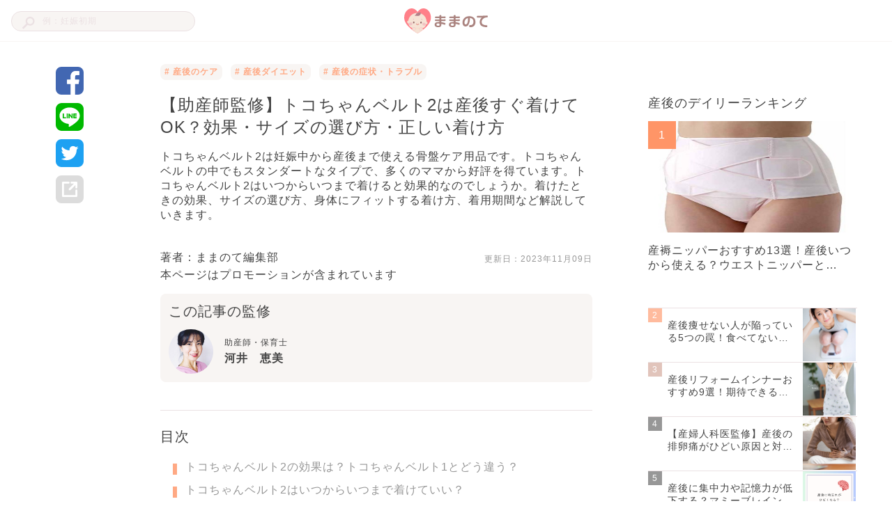

--- FILE ---
content_type: text/html; charset=utf-8
request_url: https://mamanoko.jp/articles/26673
body_size: 17728
content:
<!DOCTYPE html><html lang="ja"><head prefix="og: http://ogp.me/ns# fb: http://ogp.me/ns/fb#"><meta charset="UTF-8" http-equiv="content-type" /><meta content="width=device-width, initial-scale=1.0, user-scalable=no" name="viewport" /><meta content="IE=edge" http-equiv="X-UA-Compatible" /><meta content="telephone=no" name="format-detection" /><meta content="974087779286723" property="fb:app_id" /><meta content="#ffa984" name="theme-color" /><meta content="#ffa984" name="msapplication-TileColor" /><meta content="on" http-equiv="x-dns-prefetch-control" /><link href="//cdn.mamanoko.jp" rel="dns-prefetch" /><link href="//pagead2.googlesyndication.com" rel="dns-prefetch" /><link href="//www.google-analytics.com" rel="dns-prefetch" /><link href="//www.googletagmanager.com" rel="dns-prefetch" /><link href="//googleads.g.doubleclick.net" rel="dns-prefetch" /><link href="//cdn.ampproject.org" rel="dns-prefetch" /><link href="//www.googletagservices.com" rel="dns-prefetch" /><link href="//securepubads.g.doubleclick.net" rel="dns-prefetch" /><link href="//tpc.googlesyndication.com" rel="dns-prefetch" /><link href="//connect.facebook.net" rel="dns-prefetch" /><link href="//www.facebook.com" rel="dns-prefetch" /><link href="//cdn.mamanoko.jp" rel="preconnect" /><link href="//fonts.gstatic.com" rel="preconnect" /><title>【助産師監修】トコちゃんベルト2は産後すぐ着けてOK？効果・サイズの選び方・正しい着け方 | ままのて</title>
<meta name="description" content="トコちゃんベルト2は妊娠中から産後まで使える骨盤ケア用品です。トコちゃんベルトの中でもスタンダートなタイプで、多くのママから好評を得ています。トコちゃんベルト2はいつからいつまで着けると効果的なのでしょうか。着けたときの効果、サイズの選び方、身体にフィットする着け方、着用期間など解説していきます。">
<link rel="canonical" href="https://mamanoko.jp/articles/26673">
<meta property="og:description" content="トコちゃんベルト2は妊娠中から産後まで使える骨盤ケア用品です。トコちゃんベルトの中でもスタンダートなタイプで、多くのママから好評を得ています。トコちゃんベルト2はいつからいつまで着けると効果的なのでしょうか。着けたときの効果、サイズの選び方、身体にフィットする着け方、着用期間など解説していきます。">
<meta property="og:image" content="https://cdn.mamanoko.jp/attachments2/2d822c8613fd0de8ae59500b51727aa4202ba77b/store/ff69fad36284ecd1435c8ec30f723e6a46448ae4d985aef4de3637dfefee/image.png">
<meta property="og:locale" content="ja_JP">
<meta property="og:site_name" content="ままのて">
<meta property="og:title" content="【助産師監修】トコちゃんベルト2は産後すぐ着けてOK？効果・サイズの選び方・正しい着け方 | ままのて">
<meta property="og:type" content="article">
<meta property="og:url" content="https://mamanoko.jp/articles/26673">
<meta name="twitter:card" content="summary_large_image">
<meta name="twitter:description" content="トコちゃんベルト2は妊娠中から産後まで使える骨盤ケア用品です。トコちゃんベルトの中でもスタンダートなタイプで、多くのママから好評を得ています。トコちゃんベルト2はいつからいつまで着けると効果的なのでしょうか。着けたときの効果、サイズの選び方、身体にフィットする着け方、着用期間など解説していきます。">
<meta name="twitter:image" content="https://cdn.mamanoko.jp/attachments2/2d822c8613fd0de8ae59500b51727aa4202ba77b/store/ff69fad36284ecd1435c8ec30f723e6a46448ae4d985aef4de3637dfefee/image.png">
<meta name="twitter:site" content="@mamanokojp">
<meta name="twitter:title" content="【助産師監修】トコちゃんベルト2は産後すぐ着けてOK？効果・サイズの選び方・正しい着け方 | ままのて">
<meta name="apple-mobile-web-app-title" content="ままのて"><meta name="csrf-param" content="authenticity_token" />
<meta name="csrf-token" content="txIbbKGfTznk5ZeTmY-kK59UrDdDNmcETGDCO23vdFEVsHisG01z2WG7_BLreOk-xBM4oL6rNhurdDjqFgZF1w" /><link rel="stylesheet" href="https://cdn.mamanoko.jp/assets/stylesheets/application-new-f81af464f229b6446be2.css" media="all" /><link rel="icon" type="image/x-icon" href="https://cdn.mamanoko.jp/assets/images/favicon.ico" /><link rel="apple-touch-icon-precomposed" type="image/png" href="https://cdn.mamanoko.jp/assets/images/apple-touch-icon-precomposed.png" /><link rel="apple-touch-icon" type="image/png" href="https://cdn.mamanoko.jp/assets/images/apple-touch-icon-180x180.png" sizes="180x180" /><link rel="icon" type="image/png" href="https://cdn.mamanoko.jp/assets/images/android-chrome-192x192.png" sizes="192x192" /><link href="/site.webmanifest" rel="manifest" /><script>var googletag = googletag || {};
googletag.cmd = googletag.cmd || [];
(function() {
  var gads = document.createElement('script');
  gads.async = true;
  gads.type = 'text/javascript';
  var useSSL = 'https:' == document.location.protocol;
  gads.src = (useSSL ? 'https:' : 'http:') +
    '//securepubads.g.doubleclick.net/tag/js/gpt.js';
  var node = document.getElementsByTagName('script')[0];
  node.parentNode.insertBefore(gads, node);
})();</script><script>googletag.cmd.push(function() {
  googletag.defineSlot('/96377399/p_300x250_right1st', [300, 250], 'div-gpt-ad-1476457129143-0').addService(googletag.pubads());
  googletag.defineSlot('/96377399/pc_articles_right2nd_300x250', [300, 250], 'div-gpt-ad-1476457129143-1').addService(googletag.pubads());
  googletag.defineSlot('/96377399/pc_articles_middle1st_640x110', [640, 110], 'div-gpt-ad-1476457129143-2').addService(googletag.pubads());
  googletag.defineSlot('/96377399/pc_articles_middle2nd_640x110', [640, 110], 'div-gpt-ad-1476457129143-3').addService(googletag.pubads());
  googletag.defineSlot('/96377399/p_350x250_kijileft', [300, 250], 'div-gpt-ad-1476457129143-4').addService(googletag.pubads());
  googletag.defineSlot('/96377399/p_300x250_kijiright', [300, 250], 'div-gpt-ad-1476457129143-5').addService(googletag.pubads());
  googletag.pubads().collapseEmptyDivs(true);
  googletag.pubads().enableSingleRequest();
  googletag.enableServices();
});</script><script>(function(p,r,o,j,e,c,t,g){
p['_'+t]={};g=r.createElement('script');g.src='https://www.googletagmanager.com/gtm.js?id=GTM-'+t;r[o].prepend(g);
g=r.createElement('style');g.innerText='.'+e+t+'{visibility:hidden!important}';r[o].prepend(g);
r[o][j].add(e+t);setTimeout(function(){if(r[o][j].contains(e+t)){r[o][j].remove(e+t);p['_'+t]=0}},c)
})(window,document,'documentElement','classList','loading',2000,'NTJ84SBS')</script></head><body class="desktop articles_controller show_action"><header class="l-header c-header"><div class="l-header_wrapper"><form class="c-header_search_form" action="/search/articles" accept-charset="UTF-8" method="get"><input type="text" name="q" id="q" placeholder="例：妊娠初期" /><img src="[data-uri]" width="18" height="18" data-original="https://cdn.mamanoko.jp/assets/images/search.svg"></form><a class="c-header_logo" href="/"><img alt="ままのて" src="[data-uri]" width="120" height="40" data-original="https://cdn.mamanoko.jp/assets/images/mamanote-logo.svg"></a><div class="c-header_menu"></div></div></header><div class="l-content_wrapper" data-article-id="26673" data-revision-id="71864" id="article"><aside class="l-content_sidemenu-left p-articleSidemenu"><div class="c-socialButtons-vertical p-articleSocialButtons"><a target="_blank" class="c-socialButtons_button" rel="noopener" href="https://www.facebook.com/dialog/share?app_id=974087779286723&amp;display=popup&amp;href=https%3A%2F%2Fmamanoko.jp%2Farticles%2F26673&amp;redirect_uri=https%3A%2F%2Fmamanoko.jp%2F"><img alt="facebookでシェア" src="[data-uri]" width="40" height="40" data-original="https://cdn.mamanoko.jp/assets/images/social/facebook.svg"></a><a target="_blank" class="c-socialButtons_button" rel="noopener" href="https://social-plugins.line.me/lineit/share?url=https%3A%2F%2Fmamanoko.jp%2Farticles%2F26673"><img alt="LINEでシェア" src="[data-uri]" width="40" height="40" data-original="https://cdn.mamanoko.jp/assets/images/social/line.svg"></a><a target="_blank" class="c-socialButtons_button" rel="noopener" href="https://twitter.com/intent/tweet?text=%E3%80%90%E5%8A%A9%E7%94%A3%E5%B8%AB%E7%9B%A3%E4%BF%AE%E3%80%91%E3%83%88%E3%82%B3%E3%81%A1%E3%82%83%E3%82%93%E3%83%99%E3%83%AB%E3%83%882%E3%81%AF%E7%94%A3%E5%BE%8C%E3%81%99%E3%81%90%E7%9D%80%E3%81%91%E3%81%A6OK%EF%BC%9F%E5%8A%B9%E6%9E%9C%E3%83%BB%E3%82%B5%E3%82%A4%E3%82%BA%E3%81%AE%E9%81%B8%E3%81%B3%E6%96%B9%E3%83%BB%E6%AD%A3%E3%81%97%E3%81%84%E7%9D%80%E3%81%91%E6%96%B9+%7C+%E3%81%BE%E3%81%BE%E3%81%AE%E3%81%A6&amp;url=https%3A%2F%2Fmamanoko.jp%2Farticles%2F26673&amp;hashtags=ままのて"><img alt="twitterでシェア" src="[data-uri]" width="40" height="40" data-original="https://cdn.mamanoko.jp/assets/images/social/twitter.svg"></a><a id="js-share-article" class="c-socialButtons_button" href="javascript:void(0)"><img alt="その他の方法でシェア" src="[data-uri]" width="40" height="40" data-original="https://cdn.mamanoko.jp/assets/images/social/link.svg"></a></div></aside><main class="l-content_main"><article><header class="p-articleHeader"><ul class="p-articleHeader_categories"><li class="p-articleHeader_category"><a class="u-link" href="/categories/334"># 産後のケア</a></li><li class="p-articleHeader_category"><a class="u-link" href="/categories/330"># 産後ダイエット</a></li><li class="p-articleHeader_category"><a class="u-link" href="/categories/332"># 産後の症状・トラブル</a></li></ul><h1 class="p-articleHeader_title">【助産師監修】トコちゃんベルト2は産後すぐ着けてOK？効果・サイズの選び方・正しい着け方</h1><p class="p-articleHeader_description">トコちゃんベルト2は妊娠中から産後まで使える骨盤ケア用品です。トコちゃんベルトの中でもスタンダートなタイプで、多くのママから好評を得ています。トコちゃんベルト2はいつからいつまで着けると効果的なのでしょうか。着けたときの効果、サイズの選び方、身体にフィットする着け方、着用期間など解説していきます。</p><div class="p-articleHeader_footer"><a class="u-link p-articleHeader_author" href="/users/mamanoko">著者：ままのて編集部</a><span class="p-articleHeader_updateDate">更新日：<time datetime="2023-11-09 00:00:00 +0900">2023年11月09日</time></span></div><div class="p-articleHeader_supplement"></div><p class="p-articleHeader_promotionNotice">本ページはプロモーションが含まれています</p></header><section class="p-articleAdvisers"><h2 class="p-articleAdvisers_heading">この記事の監修</h2><div class="p-articleAdvisers_list"><div class="p-articleAdviser"><a href="/advisers/33"><img alt="河井　恵美" class="p-articleAdviser_image" style="width: 64px; height: 64px; object-fit: cover;" src="[data-uri]" data-original="https://cdn.mamanoko.jp/attachments2/e4356ed5cda73fb9445ab3809bb9fc6018e56bda/store/5609855e177ec7ff3dc762663fe3a0ead67fc12a666cc1ca45509bf5cf51/image.png"></a><div class="p-articleAdviser_info"><div class="p-articleAdviser_category">助産師・保育士</div><a class="p-articleAdviser_name" href="/advisers/33">河井　恵美</a></div></div></div></section><div class="c-banner"><div id="div-gpt-ad-1476457129143-2" style="height:110px; width:640px; margin:0 auto;"><script>googletag.cmd.push(function() { googletag.display("div-gpt-ad-1476457129143-2"); });</script></div></div><section class="c-tableOfContents"><h2 class="c-tableOfContents_header">目次</h2><ol class="c-tableOfContents_list"><li class="c-tableOfContents_item"><a class="u-link-decoration" href="#4254914">トコちゃんベルト2の効果は？トコちゃんベルト1とどう違う？</a></li><li class="c-tableOfContents_item"><a class="u-link-decoration" href="#4254924">トコちゃんベルト2はいつからいつまで着けていい？</a></li><li class="c-tableOfContents_item"><a class="u-link-decoration" href="#4254934">妊娠中～産後のトコちゃんベルト2のサイズの選び方</a></li><li class="c-tableOfContents_item"><a class="u-link-decoration" href="#4254944">トコちゃんベルト2の正しい着け方</a></li><li class="c-tableOfContents_item"><a class="u-link-decoration" href="#4254951">トコちゃんベルト2、寝るときや帝王切開後はどうする？</a></li><li class="c-tableOfContents_item"><a class="u-link-decoration" href="#4254960">トコちゃんベルト2で産後を快適に過ごそう</a></li><li class="c-tableOfContents_item"><a class="u-link-decoration" href="#4254963">あわせて読みたい</a></li></ol></section><section class="p-articleItems"><div class="c-articles_items_heading"><div class="c-articles_items_heading_anchor" id="4254914"></div><h2 class="c-articles_items_heading_heading">トコちゃんベルト2の効果は？トコちゃんベルト1とどう違う？</h2></div><div class="c-articles_items_text"><p>トコちゃんベルト2は、3種類あるトコちゃんベルトの中でもっともスタンダードな商品です。骨盤の後ろ側をサポートする構造で、妊娠中から産後のママはもちろん、妊活中、中高年と幅広い年代にマッチする機能性が魅力です。</p></div><div class="c-articles_items_product"><div class="c-articles_items_product_content"><div class="c-articles_items_product_detail"><div class="c-articles_items_product_image"><img class="js-article-item-product-image" data-item-id="4254916" src="[data-uri]" data-original="https://images-na.ssl-images-amazon.com/images/I/71hgJEOddFL._SL1200_.jpg"><cite class="c-articles_items_product_quote"><span>出典：</span><a target="_blank" rel="noopener [&quot;nofollow&quot;]" class="u-link-decoration" href="http://amzn.to/2nt1VxK">amzn.to</a></cite></div><div class="c-articles_items_product_info"><div class="c-articles_items_product_title">トコちゃんベルトII</div><div class="c-articles_items_product_price"><span class="c-articles_items_product_price_value">￥6,330〜</span><span class="c-articles_items_product_price_date">（2023/11/08 時点）</span></div></div></div><div class="c-articles_items_product_button"><a target="_blank" rel="noopener [&quot;nofollow&quot;]" class="c-button c-articles_items_product_button-amazon" href="http://amzn.to/2nt1VxK">Amazonで見る</a><a target="_blank" rel="noopener [&quot;nofollow&quot;]" class="c-button c-articles_items_product_button-rakuten" href="https://hb.afl.rakuten.co.jp/hgc/15aa1938.c35f5141.15aa1939.a69559d3/_RTmmnk00026748?pc=https%3A%2F%2Fitem.rakuten.co.jp%2Fauc-premama%2F001-sm%2F&amp;m=http%3A%2F%2Fm.rakuten.co.jp%2Fauc-premama%2Fi%2F10000000%2F&amp;scid=af_item_txt&amp;link_type=text&amp;ut=eyJwYWdlIjoiaXRlbSIsInR5cGUiOiJ0ZXh0Iiwic2l6ZSI6IjEyOHgxMjgiLCJuYW0iOjEsIm5hbXAiOiJkb3duIiwiY29tIjoxLCJjb21wIjoiZG93biIsInByaWNlIjowLCJib3IiOjEsImNvbCI6MH0%3D">楽天で見る</a></div></div></div><div class="c-articles_items_heading"><h3 class="c-articles_items_heading_subheading">産後のマイナートラブル</h3></div><div class="c-articles_items_text"><p>産後のマイナートラブルは腰痛や恥骨痛、尿漏れ、便秘、頻尿、むくみなど骨盤周辺から下半身の症状が多く見られます。これらの症状は妊娠中に分泌される「リラキシン」というホルモンの影響で骨盤関節を支える靭帯や筋肉が緩み、骨盤が不安定になることがひとつの要因と考えられます。<br><br>骨盤関節が緩むと、抱っこや授乳などで同じ姿勢を長時間続けたときに骨盤が歪みやすくなります。骨盤の歪みは恥骨結合や腰椎の痛みを生むばかりではありません。姿勢が歪むことで肩や首、頭の筋肉が緊張し、肩こり、首の痛み、頭痛を引き起こすことがあります。<br><br>骨盤の歪みは、下半身にも大きな影響を与えます。血行不良による産後のむくみ、下半身太り、冷え、さらにはウエストラインが崩れたり、ぽっこりお腹になったりと、体形の変化にも大きくかかわっているのです。</p></div><div class="c-articles_items_heading"><h3 class="c-articles_items_heading_subheading">トコちゃんベルト2の効果</h3></div><div class="c-articles_items_text"><p>トコちゃんベルト2は、骨盤を前から後ろに引き寄せます。この仕様により、骨盤の後ろをしっかりと支えられる仕組みとなっています。<br><br>骨盤の後ろには仙腸関節があり、3～5mmという微妙な動きで身体のバランスをとっています。この動きが少しでもずれると、腰痛、臀部痛（でんぶつう）、下肢の痛みを引き起こします。トコちゃんベルト2はこの仙腸関節をサポートします。腰痛がある人、骨盤に不安がある人の骨盤ケア、さらには体形維持や痛みを予防したいときにも適しています。</p></div><div class="c-articles_items_heading"><h3 class="c-articles_items_heading_subheading">トコちゃんベルト1との違い</h3></div><div class="c-articles_items_text"><p>トコちゃんベルトの種類は全部で3種類あります。痛みや症状に合わせてそれぞれ機能性が異なります。トコちゃんベルト2のほかに、妊娠中や産後の骨盤をサポートするのは「トコちゃんベルト1」という商品です。<br><br>骨盤の後ろ側をサポートするトコちゃんベルト2に対し、トコちゃんベルト1は後ろから前にしめる設計で、骨盤前部の恥骨結合をサポートしてくれます。トコちゃんベルト2とのダブル巻きで使用されることもあるタイプです。</p></div><div class="c-articles_items_article_link"><a target="_blank" class="u-link-wrapper c-articles_items_article_link-noImage" href="/articles/26748"><img class="c-articles_items_article_link_icon" src="[data-uri]" data-original="https://cdn.mamanoko.jp/assets/images/articles/items/article-link-icon.svg"><div class="c-articles_items_article_link_content"><div class="c-articles_items_article_link_title">妊娠中～産後の味方、トコちゃんベルトの効果と着け方！寝るときはどうする？</div></div></a></div><div class="c-articles_items_heading"><div class="c-articles_items_heading_anchor" id="4254924"></div><h2 class="c-articles_items_heading_heading">トコちゃんベルト2はいつからいつまで着けていい？</h2></div><div class="c-articles_items_image"><img class="c-articles_items_image_image js-article-item-image" style="max-width: 620px;" src="[data-uri]" data-original="https://cdn.mamanoko.jp/attachments2/62180eaf6c7d21438ee31dba6bebf98451217c45/store/ca74528f5dfe26fb04905bc541f5f47426500b27ce26dbd50cfd813f113c/image.png"></div><div class="c-articles_items_heading"><h3 class="c-articles_items_heading_subheading">妊娠初期から着けられる</h3></div><div class="c-articles_items_text"><p>トコちゃんベルト2は妊活中、妊娠中、産後、中高年と幅広い世代で愛用されている、もっともスタンダードなトコちゃんベルトです。「床ちゃんベルト2はいつから使う」という明確な時期はなく、妊娠中は妊娠初期から着けられるので、痛みがあらわれる前から予防目的で着用する人もいますよ。<br><br>分娩時も外す必要はありません。出産の兆候が出たり、陣痛や破水が始まったりしても着けられますが、分娩中に着用可能かどうか産院で確認するようにしましょう。</p></div><div class="c-articles_items_heading"><h3 class="c-articles_items_heading_subheading">産後もすぐ着用すると良い</h3></div><div class="c-articles_items_text"><p>胎児が産道を通過するとき、骨盤底筋は3.26倍に引き伸ばされるため、骨盤底筋の損傷が起こります（※1）。さらにリラキシンの影響で、骨盤関節を支える靭帯や筋肉も緩んでいます。<br><br>このように産後は自然分娩、帝王切開での出産ともに骨盤がとても不安定な状態です。トコちゃんベルト2を使った骨盤ケアは、産後すぐの身体の回復を助けてくれますよ。産後の出血が落ち着いてきたら、骨盤全体を支えるダブル巻きを行うと良いでしょう。</p></div><div class="c-banner-group"><!--PC_articles#show_mc-middle-left_300x250--><div class="c-banner"><ins class="adsbygoogle c-banner-adsbygoogle" data-ad-client="ca-pub-7644193812207511" data-ad-slot="7507629244" style="display:inline-block;width:300px;height:250px"></ins><script>(adsbygoogle = window.adsbygoogle || []).push({});</script></div><!--PC_articles#show_mc-middle-right_300x250--><div class="c-banner"><ins class="adsbygoogle c-banner-adsbygoogle" data-ad-client="ca-pub-7644193812207511" data-ad-slot="2348717625" style="display:inline-block;width:300px;height:250px"></ins><script>(adsbygoogle = window.adsbygoogle || []).push({});</script></div></div><div class="c-articles_items_heading"><h3 class="c-articles_items_heading_subheading">産後2～3ヶ月が外す目安</h3></div><div class="c-articles_items_text"><p>産後のママの身体が回復する産褥期（さんじょくき）は、産後6～8週くらいを指します。この期間は骨盤も回復しておらず歪みやすい状態にあるため、骨盤ケアが大切です。産後2ヶ月までは、トコちゃんベルト2で骨盤を支えてあげましょう。<br><br>産後2ヶ月が過ぎ、トコちゃんベルト2を着けているときと着けていないときの違いがなくなったら外しどきです。ただし、回復には個人差があるので、着けているほうが気持ち良ければ、引き続き着用すると良さそうです。</p></div><div class="c-articles_items_heading"><h3 class="c-articles_items_heading_subheading">生理痛のときも使える</h3></div><div class="c-articles_items_text"><p>生理痛は、子宮収縮作用のある「プロスタグランジン」というホルモンが関係しているという説と、子宮口の緊張が高く経血の流出がさまたげられ、子宮筋の虚血や骨盤内のうっ血が起こり痛みが生じるというふたつの説があります。そのため、経血がスムーズに排出されるよう、骨盤を整えていくことが痛みの緩和につながると考えられます。<br><br>また、血行不良や冷えも生理痛を強くするといわれています。骨盤の歪みは血行不良にもつながるので、トコちゃんベルト2で骨盤ケアをしっかり行っていきたいですね。</p></div><div class="c-articles_items_heading"><div class="c-articles_items_heading_anchor" id="4254934"></div><h2 class="c-articles_items_heading_heading">妊娠中～産後のトコちゃんベルト2のサイズの選び方</h2></div><div class="c-articles_items_image"><img class="c-articles_items_image_image js-article-item-image" style="max-width: 620px;" src="[data-uri]" data-original="https://cdn.mamanoko.jp/attachments2/af1d5aa910fa13225a245a000dcda62b5a3547ab/store/16551889700c5d5ddd4df764b7e9790ce2b315e98ee0c8925b3426c4e1d4/image.png"></div><div class="c-articles_items_text"><p>妊娠中から産後にかけては体形が大きく変わるため、サイズ選びに迷うことが多いですね。骨盤をしっかりサポートするためにも、正しいサイズの選び方を確認しましょう。</p></div><div class="c-articles_items_heading"><h3 class="c-articles_items_heading_subheading">トコちゃんベルト2はヒップサイズで選ぶ</h3></div><div class="c-articles_items_text"><p>トコちゃんベルト2を選ぶときは、ウエストサイズではなく骨盤周りで測った「ヒップサイズ」を基本にします。サイズはS～LLまでの4サイズで展開しています。ふたつのサイズにまたがっているときは、ワンサイズ大きいサイズがおすすめです。腹巻きやダブル巻きをするときにも使いやすいですよ。</p></div><div class="c-articles_items_table"><div class="handsontable"><table class="htCore"><colgroup><col><col></colgroup><thead><tr><th class=""><div class="relative"><span class="colHeader">サイズ</span></div></th><th class=""><div class="relative"><span class="colHeader">目安（cm）</span></div></th></tr></thead><tbody><tr><td class="htCenter">S</td><td class="htCenter">70〜80</td></tr><tr><td class="htCenter">M</td><td class="htCenter">80〜88</td></tr><tr><td class="htCenter">L</td><td class="htCenter">88〜100</td></tr><tr><td class="htCenter">LL</td><td class="htCenter">100〜120</td></tr></tbody></table></div></div><div class="c-articles_items_heading"><h3 class="c-articles_items_heading_subheading">産後はサイズダウンしていく人も</h3></div><div class="c-articles_items_text"><p>骨盤の大きさは極端に変わるものではありませんが、骨盤の緩みが大きいと少しのケアでサイズダウンすることもあります。商品レビューには、「サイズダウンして小さいサイズを買い直した」という口コミも寄せられています。<br><br>また、トコちゃんベルト2は、伸びにくい素材で作られています。引き締め効果を高めようと小さいサイズやぎりぎりのサイズを選ぶと、身体に負担がかかったり、ベルトが傷んだりすることがあります。自分の身体に合ったサイズで購入してくださいね。</p></div><div class="c-articles_items_heading"><h3 class="c-articles_items_heading_subheading">ヒップサイズの測り方</h3></div><div class="c-articles_items_text"><p>ヒップサイズは恥骨、身体の側面にある足の付け根の骨「大転子（だいてんし）」の出っ張り、お尻の一番ふくれたところにかけた1周の長さで測ります。測定するときはできるだけ衣服は脱ぎ、素肌に近い状態で測りましょう。<br><br>トコちゃんベルト2は骨盤高位で使用しますが、測定のときは立ったまま測定します。足をそろえてまっすぐ立ちましょう。立ったまま測るのがつらいときは、立ち膝の状態で測ると安定しますよ。</p></div><div class="c-articles_items_heading"><div class="c-articles_items_heading_anchor" id="4254944"></div><h2 class="c-articles_items_heading_heading">トコちゃんベルト2の正しい着け方</h2></div><div class="c-banner-group"><!--PC_articles#show_mc-middle-left_300x250--><div class="c-banner"><ins class="adsbygoogle c-banner-adsbygoogle" data-ad-client="ca-pub-7644193812207511" data-ad-slot="7507629244" style="display:inline-block;width:300px;height:250px"></ins><script>(adsbygoogle = window.adsbygoogle || []).push({});</script></div><!--PC_articles#show_mc-middle-right_300x250--><div class="c-banner"><ins class="adsbygoogle c-banner-adsbygoogle" data-ad-client="ca-pub-7644193812207511" data-ad-slot="2348717625" style="display:inline-block;width:300px;height:250px"></ins><script>(adsbygoogle = window.adsbygoogle || []).push({});</script></div></div><div class="c-articles_items_heading"><h3 class="c-articles_items_heading_subheading">着用の順序と姿勢を守って正しく着けよう</h3></div><div class="c-articles_items_text"><p>トコちゃんベルト2は着用順序がとても大切です。正しい着用順序なら、トイレのたびに着脱する必要もなく、快適に過ごすことができますよ。トコちゃんベルト2には、ベルトを通す穴が開いています。この穴を右にするか左にするかはお好みで選べます。左右どちらも試してみて、より気持ちよく感じるほうで着用しましょう。<br><br>トコちゃんベルト2は、立った姿勢で仮止めをしたら、骨盤高位の状態で装着位置を整えます。骨盤高位とは、クッションや丸めたタオルを敷いた上に仰向けで膝を立てて横になる姿勢です。装着前に床の上にクッションや丸めたタオルを置き、腰を床から15～20cmの高さに保てるよう準備をしておきましょう。</p></div><div class="c-articles_items_experience"><div class="c-articles_items_experience_header"><img class="c-articles_items_experience_icon" src="[data-uri]" data-original="https://cdn.mamanoko.jp/assets/images/articles/items/experience-icon.svg"><div class="c-articles_items_experience_title">トコちゃんベルト2の着用手順</div></div><p class="c-articles_items_experience_content">1．穴にベルトを通して輪を作る。<br>2．椅子や床に座り、輪に足を通します。<br>3．立ち上がって骨盤まで引き上げます。<br>4．恥骨、大転子、お尻のふくらみを意識しながら装着位置を確認します。<br>5．左右の縫い目が均等になるように位置を整え、面ファスナーを仮止めします。<br>6．トコちゃんベルト2を着けたまま、お尻の下にクッションが当たるよう骨盤高位の姿勢で5分ほど安静にしたり、膝を揺らしたりを繰り返します。<br>7．内臓が上がり緩みができたら筋肉の力でお尻を寄せ、面ファスナーの内側を持ち、緩みができた分だけベルトを引きます。<br>8．お尻にベルトを密着させ、面ファスナーを止めます。<br>9．ゆっくりと立ち上がり、ベルトの下に余っている腹巻を上に折ります。<br>10．ベルトの上に下着を着け、装着完了です。</p></div><div class="c-articles_items_heading"><h3 class="c-articles_items_heading_subheading">産後におすすめのダブル巻きもチェック</h3></div><div class="c-articles_items_text"><p>ダブル巻きとは、アンダーベルトやトコちゃんベルト1と組み合わせ、2種類のベルトで骨盤を支える巻き方です。基本的なダブル巻きは、アンダーベルトRENEWをお尻側から前に向かって着け、その上にトコちゃんベルト2を装着します。<br><br>それでも骨盤が不安定に感じるときは、アンダーベルトRENEWの向きを前後逆にする方法もあります。トコちゃんベルトは日によって気持ちが良いと感じる着け方が変わります。穴の位置を左右逆にしたり、お尻側のベルトの高さを調整したりして、心地良いと感じる着け方を探してみましょう。</p></div><div class="c-articles_items_product"><div class="c-articles_items_product_content"><div class="c-articles_items_product_detail"><div class="c-articles_items_product_image"><img class="js-article-item-product-image" data-item-id="4254950" src="[data-uri]" data-original="https://images-na.ssl-images-amazon.com/images/I/711pd3xyY7L._SL1500_.jpg"></div><div class="c-articles_items_product_info"><div class="c-articles_items_product_title">トコちゃんベルトII＋アンダーベルトRENEW【ダブル巻きセットM】紺色</div><div class="c-articles_items_product_price"><span class="c-articles_items_product_price_value">￥9,240〜</span><span class="c-articles_items_product_price_date">（2023/11/08 時点）</span></div><blockquote class="c-articles_items_product_introduction"><p>・トコちゃんベルトII：Mサイズ
<br />・トコちゃんアンダーベルト RENEW：MLサイズ</p></blockquote></div></div><div class="c-articles_items_product_button"><a target="_blank" rel="noopener [&quot;nofollow&quot;]" class="c-button c-articles_items_product_button-amazon" href="https://amzn.to/2zVxTea">Amazonで見る</a><a target="_blank" rel="noopener [&quot;nofollow&quot;]" class="c-button c-articles_items_product_button-rakuten" href="https://hb.afl.rakuten.co.jp/ichiba/15aa1938.c35f5141.15aa1939.a69559d3/_RTmmnk00026673?pc=https%3A%2F%2Fitem.rakuten.co.jp%2Fauc-premama%2Ftyokugo_toko2m%2F&amp;link_type=text&amp;ut=eyJwYWdlIjoiaXRlbSIsInR5cGUiOiJ0ZXh0Iiwic2l6ZSI6IjEwMHgxMDAiLCJuYW0iOjEsIm5hbXAiOiJyaWdodCIsImNvbSI6MSwiY29tcCI6ImRvd24iLCJwcmljZSI6MCwiYm9yIjoxLCJjb2wiOjEsImJidG4iOjEsInByb2QiOjAsImFtcCI6ZmFsc2V9">楽天で見る</a></div></div></div><div class="c-articles_items_heading"><div class="c-articles_items_heading_anchor" id="4254951"></div><h2 class="c-articles_items_heading_heading">トコちゃんベルト2、寝るときや帝王切開後はどうする？</h2></div><div class="c-articles_items_heading"><h3 class="c-articles_items_heading_subheading">寝るとき</h3></div><div class="c-articles_items_text"><p>夜は外していてもかまいませんが、痛みが強く寝返りが打てなかったり、起き上がれなかったりするときは着用したまま寝るほうが良いでしょう。着用したまま寝るとずれる可能性があるので、ズレを防止する「トコサポート」を使うと安心です。ショーツとしても利用できますよ。</p></div><div class="c-articles_items_product"><div class="c-articles_items_product_content"><div class="c-articles_items_product_detail"><div class="c-articles_items_product_image"><img class="js-article-item-product-image" data-item-id="4254954" src="[data-uri]" data-original="https://shop.r10s.jp/maternityshop/cabinet/s/kanren/tocosupport.jpg"><cite class="c-articles_items_product_quote"><span>出典：</span><a target="_blank" rel="noopener [&quot;nofollow&quot;]" class="u-link-decoration" href="https://item.rakuten.co.jp/maternityshop/t12-mlll/">item.rakuten.co.jp</a></cite></div><div class="c-articles_items_product_info"><div class="c-articles_items_product_title">トコサポート </div><div class="c-articles_items_product_price"><span class="c-articles_items_product_price_value">￥2,750〜</span><span class="c-articles_items_product_price_date">（2023/11/08 時点）</span></div></div></div><div class="c-articles_items_product_button"><a target="_blank" rel="noopener [&quot;nofollow&quot;]" class="c-button c-articles_items_product_button-amazon" href="https://amzn.to/3MxIP70">Amazonで見る</a><a target="_blank" rel="noopener [&quot;nofollow&quot;]" class="c-button c-articles_items_product_button-rakuten" href="https://hb.afl.rakuten.co.jp/ichiba/1554c9db.6446fdd8.1554c9dc.93c923ec/_RTmmnk00026673?pc=https%3A%2F%2Fitem.rakuten.co.jp%2Fmaternityshop%2Ft12-mlll%2F&amp;link_type=text&amp;ut=eyJwYWdlIjoiaXRlbSIsInR5cGUiOiJ0ZXh0Iiwic2l6ZSI6IjEwMHgxMDAiLCJuYW0iOjEsIm5hbXAiOiJyaWdodCIsImNvbSI6MSwiY29tcCI6ImRvd24iLCJwcmljZSI6MCwiYm9yIjoxLCJjb2wiOjEsImJidG4iOjEsInByb2QiOjAsImFtcCI6ZmFsc2V9">楽天で見る</a></div></div></div><div class="c-articles_items_heading"><h3 class="c-articles_items_heading_subheading">帝王切開後</h3></div><div class="c-articles_items_text"><p>骨盤は帝王切開でも緩むため、帝王切開の骨盤ケアにもトコちゃんベルトが有効ですが、着用するときは必ず医師に確認しましょう。つけるときには、ガーゼやタオルで傷口をカバーしてから巻くようにしてください。ただし、傷が痛むときの無理は禁物です。傷口が痛むときの骨盤ケアには、厚手腹巻とトコちゃんアンダーベルトRENEWがおすすめです。</p></div><div class="c-articles_items_product"><div class="c-articles_items_product_content"><div class="c-articles_items_product_detail"><div class="c-articles_items_product_image"><img class="js-article-item-product-image" data-item-id="4254957" src="[data-uri]" data-original="https://images-na.ssl-images-amazon.com/images/I/41or8zW-%2BCL.jpg"></div><div class="c-articles_items_product_info"><div class="c-articles_items_product_title">青葉 トコちゃんアンダーベルト RENEW</div><div class="c-articles_items_product_price"><span class="c-articles_items_product_price_value">￥2,640〜</span><span class="c-articles_items_product_price_date">（2023/11/08 時点）</span></div></div></div><div class="c-articles_items_product_button"><a target="_blank" rel="noopener [&quot;nofollow&quot;]" class="c-button c-articles_items_product_button-amazon" href="https://amzn.to/2Lcncbq">Amazonで見る</a><a target="_blank" rel="noopener [&quot;nofollow&quot;]" class="c-button c-articles_items_product_button-rakuten" href="https://hb.afl.rakuten.co.jp/hgc/1592f5f4.3046f5ba.1592f5f5.40878ddc/_RTmmnk00026748?pc=https%3A%2F%2Fitem.rakuten.co.jp%2Fanshin-box%2F10000970%2F&amp;m=http%3A%2F%2Fm.rakuten.co.jp%2Fanshin-box%2Fi%2F10000970%2F&amp;link_type=text&amp;ut=eyJwYWdlIjoiaXRlbSIsInR5cGUiOiJ0ZXh0Iiwic2l6ZSI6IjI0MHgyNDAiLCJuYW0iOjEsIm5hbXAiOiJyaWdodCIsImNvbSI6MSwiY29tcCI6ImxlZnQiLCJwcmljZSI6MCwiYm9yIjoxLCJjb2wiOjAsImJidG4iOjF9">楽天で見る</a></div></div></div><div class="c-articles_items_heading"><h3 class="c-articles_items_heading_subheading">ずれるとき</h3></div><div class="c-articles_items_text"><p>トコちゃんベルト2を着用していてずれるときは、骨盤高位でしっかりと緩みが生まれているか、お尻にフィットしているか、着け方を確認してみましょう。お尻のお肉をベルトですくいあげ、前上がりになるように着けるとずれが改善できることもあります。ずれが気になるときは、ズレ防止パーツでずれを予防できます。</p></div><div class="c-banner-group"><!--PC_articles#show_mc-middle-left_300x250--><div class="c-banner"><ins class="adsbygoogle c-banner-adsbygoogle" data-ad-client="ca-pub-7644193812207511" data-ad-slot="7507629244" style="display:inline-block;width:300px;height:250px"></ins><script>(adsbygoogle = window.adsbygoogle || []).push({});</script></div><!--PC_articles#show_mc-middle-right_300x250--><div class="c-banner"><ins class="adsbygoogle c-banner-adsbygoogle" data-ad-client="ca-pub-7644193812207511" data-ad-slot="2348717625" style="display:inline-block;width:300px;height:250px"></ins><script>(adsbygoogle = window.adsbygoogle || []).push({});</script></div></div><div class="c-articles_items_heading"><div class="c-articles_items_heading_anchor" id="4254960"></div><h2 class="c-articles_items_heading_heading">トコちゃんベルト2で産後を快適に過ごそう</h2></div><div class="c-articles_items_image"><img class="c-articles_items_image_image js-article-item-image" style="max-width: 620px;" src="[data-uri]" data-original="https://cdn.mamanoko.jp/attachments2/383d836fd4572d86ad0fcb27374783add0fd5833/store/1c8376ba99e11d037e7fdbb41e2c3c6ace9a72637e21b634e1b1e9d8b744/image.png"></div><div class="c-articles_items_text"><p>産後は赤ちゃんのお世話に忙しく、自分の身体のケアは後回し、というママも多いことでしょう。<br><br>しかし、ケガをしたらそのときに処置をするように、出産で変化した身体も産後すぐからケアしてあげることが回復への近道となります。産後のマイナートラブルが長引かないよう、トコちゃんベルト2を使って産後の骨盤ケアを適切に行っていきましょう。<br><br>※この記事は2023年11月時点の情報をもとに作成しています。掲載した時点以降に情報が変更される場合がありますので、あらかじめご了承ください。</p></div><div class="c-articles_items_heading"><div class="c-articles_items_heading_anchor" id="4254963"></div><h2 class="c-articles_items_heading_heading">あわせて読みたい</h2></div><div class="c-articles_items_article_link"><a target="_blank" class="u-link-wrapper c-articles_items_article_link-image" href="/articles/17910"><div class="c-articles_items_article_link_content"><div class="c-articles_items_article_link_title">【編集部厳選】骨盤ショーツ・パンツの口コミとおすすめ9選！骨盤矯正の効果とは？</div><span class="c-articles_items_article_link_link_url"><img src="[data-uri]" data-original="https://cdn.mamanoko.jp/assets/images/articles/items/article-link-icon.svg">https://mamanoko.jp/articles/17910</span></div><img class="c-articles_items_article_link_image" style="width: 100px; height: 100px; object-fit: cover;" src="[data-uri]" data-original="https://cdn.mamanoko.jp/attachments2/76fc3a0784675560232bc89dfb3b8a79feda8680/store/f9ec2009c9fec40a2bcc2365b2245a27b9e5d5ef97675edfe5934d9e28d0/image.png"></a></div><div class="c-articles_items_article_link"><a target="_blank" class="u-link-wrapper c-articles_items_article_link-image" href="/articles/13395"><div class="c-articles_items_article_link_content"><div class="c-articles_items_article_link_title">妊娠中〜産後の骨盤ケア、骨盤ベルト人気5選！位置や巻き方、いつからいつまで着ける？【助産師監修】</div><span class="c-articles_items_article_link_link_url"><img src="[data-uri]" data-original="https://cdn.mamanoko.jp/assets/images/articles/items/article-link-icon.svg">https://mamanoko.jp/articles/13395</span></div><img class="c-articles_items_article_link_image" style="width: 100px; height: 100px; object-fit: cover;" src="[data-uri]" data-original="https://cdn.mamanoko.jp/attachments2/635d2c6a157aaa0d7790a31105d24c2e03134439/store/c075a585e7c936eae7dee01e0f7f3fb98d0bb247b92c9cb3ef881d70ee0a/image.png"></a></div><div class="c-articles_items_article_link"><a target="_blank" class="u-link-wrapper c-articles_items_article_link-image" rel="nofollow" href="/articles/26839"><div class="c-articles_items_article_link_content"><div class="c-articles_items_article_link_title">産後の骨盤ガードル11選！人気商品スペック比較表と選び方【効果＆口コミあり】</div><span class="c-articles_items_article_link_link_url"><img src="[data-uri]" data-original="https://cdn.mamanoko.jp/assets/images/articles/items/article-link-icon.svg">https://mamanoko.jp/articles/26839</span></div><img class="c-articles_items_article_link_image" style="width: 100px; height: 100px; object-fit: cover;" src="[data-uri]" data-original="https://cdn.mamanoko.jp/attachments2/45d73b53b152bfacccdd486fb10bf247ebd3cd40/store/dbd712269825fdbd95df940cb1c27b3dbd4e91c3cccd9ab584c197e82e3f/image.png"></a></div><div class="c-articles_items_article_link"><a target="_blank" class="u-link-wrapper c-articles_items_article_link-image" href="/articles/19237"><div class="c-articles_items_article_link_content"><div class="c-articles_items_article_link_title">産後の骨盤矯正、おすすめの3つの方法と効果は？正しい骨盤ケアで美ボディに！</div><span class="c-articles_items_article_link_link_url"><img src="[data-uri]" data-original="https://cdn.mamanoko.jp/assets/images/articles/items/article-link-icon.svg">https://mamanoko.jp/articles/19237</span></div><img class="c-articles_items_article_link_image" style="width: 100px; height: 100px; object-fit: cover;" src="[data-uri]" data-original="https://cdn.mamanoko.jp/attachments2/a993bdcbbe7a604c4340e4d99d253b2398b62791/store/37b4a09535b2421da9be773bfa2a5fa969485fa4d65dad39c80c9d251c30/image.png"></a></div><div class="c-articles_items_article_link"><a target="_blank" class="u-link-wrapper c-articles_items_article_link-image" href="/articles/28295"><div class="c-articles_items_article_link_content"><div class="c-articles_items_article_link_title">産褥体操のやり方と注意点は？産後1日目から寝ながら実践！</div><span class="c-articles_items_article_link_link_url"><img src="[data-uri]" data-original="https://cdn.mamanoko.jp/assets/images/articles/items/article-link-icon.svg">https://mamanoko.jp/articles/28295</span></div><img class="c-articles_items_article_link_image" style="width: 100px; height: 100px; object-fit: cover;" src="[data-uri]" data-original="https://cdn.mamanoko.jp/attachments2/acfe7786908c60e3317d5c575baa4421d0e3709f/store/5f291063583af5f8bcfec4f73b5876322c87524cb2af197621298bb47048/image.png"></a></div></section><div class="c-banner"><div id="div-gpt-ad-1476457129143-3" style="height:110px; width:640px; margin:0 auto;"><script>googletag.cmd.push(function() { googletag.display("div-gpt-ad-1476457129143-3"); });</script></div></div><footer class="p-articleFooter"><div class="p-articleReferences"><div class="p-articleReferences_header">参考文献</div><ol class="p-articleReferences_list"><li class="p-articleReferences_item"><a target="_blank" rel="noreferrer noopener" class="u-link-decoration" href="http://www.japanpt.or.jp/upload/jspt/obj/files/support/H27-A21.pdf">※1　分娩時間が産後腰骨盤痛に与える影響</a></li></ol></div><div class="p-advisedArticleNote">記事内で紹介する商品は、ままのて編集部において選定しています。当該商品および商品の紹介文は、ままのての監修医・専門家による推奨や監修を受けたものではございませんのでご注意ください。妊娠中・授乳中の方や持病のある方は、事前に医師に相談の上ご使用いただくことをおすすめします。</div><ol class="c-breadcrumbs" itemscope="itemscope" itemtype="https://schema.org/BreadcrumbList"><li itemprop="itemListElement" itemscope="itemscope" itemtype="https://schema.org/ListItem"><a itemprop="item" href="/"><span itemprop="name">ホーム</span></a><meta itemprop="position" content="1" /></li><li itemprop="itemListElement" itemscope="itemscope" itemtype="https://schema.org/ListItem"><a itemprop="item" href="/categories/pregnancy"><span itemprop="name">妊娠・出産</span></a><meta itemprop="position" content="2" /></li><li itemprop="itemListElement" itemscope="itemscope" itemtype="https://schema.org/ListItem"><a itemprop="item" href="/categories/329"><span itemprop="name">産後</span></a><meta itemprop="position" content="3" /></li><li itemprop="itemListElement" itemscope="itemscope" itemtype="https://schema.org/ListItem"><a itemprop="item" href="/categories/334"><span itemprop="name">産後のケア</span></a><meta itemprop="position" content="4" /></li><li class="current" itemprop="itemListElement" itemscope="itemscope" itemtype="https://schema.org/ListItem"><a itemprop="item" href="/articles/26673"><span itemprop="name">【助産師監修】トコちゃんベルト2は産後すぐ着けてOK？効果・サイズの選び方・正しい着け方</span></a><meta itemprop="position" content="5" /></li></ol></footer></article><div class="c-banner-group"><div class="c-banner"><div id="div-gpt-ad-1476457129143-4" style="height:250px; width:300px; margin:0 auto;"><script>googletag.cmd.push(function() { googletag.display("div-gpt-ad-1476457129143-4"); });</script></div></div><div class="c-banner"><div id="div-gpt-ad-1476457129143-5" style="height:250px; width:300px; margin:0 auto;"><script>googletag.cmd.push(function() { googletag.display("div-gpt-ad-1476457129143-5"); });</script></div></div></div></main><aside class="l-content_sidemenu-right p-articleSidemenu"><div class="p-articleSidemenu_banner-top"><div class="c-banner"><div id="div-gpt-ad-1476457129143-0" style="height:250px; width:300px; margin:0 auto;"><script>googletag.cmd.push(function() { googletag.display("div-gpt-ad-1476457129143-0"); });</script></div></div></div><section class="c-articleRanking"><h2 class="c-articleRanking_heading" id="js-infinite-scroll-target"><a class="u-link" href="/categories/329">産後のデイリーランキング</a></h2><ol class="c-articleRanking_list"><li class="c-articleRanking_article c-articleRanking_article-first"><a class="u-link-wrapper" href="/articles/28095"><div class="c-articleRanking_article-first_image"><img src="[data-uri]" data-original="https://cdn.mamanoko.jp/attachments2/fdb351a4e0d799e1c88e08a55dfe058af50f823c/store/3ad5ff38d46b01bdc3cb46e85f20be2f1a65934576cdcb4d9bd572150005/image.png"><span class="c-articleRanking_article_rank"></span></div><div class="c-articleRanking_article-first_info"><p class="c-articleRanking_article-first_title">産褥ニッパーおすすめ13選！産後いつから使える？ウエストニッパーと…</p></div></a></li><li class="c-articleRanking_article"><a class="u-link-wrapper" href="/articles/30663"><div class="c-articleRanking_article_info"><p class="c-articleRanking_article_title">産後痩せない人が陥っている5つの罠！食べてない…</p><span class="c-articleRanking_article_rank"></span></div><img style="width: 76px; height: 76px; object-fit: cover;" src="[data-uri]" data-original="https://cdn.mamanoko.jp/attachments2/5ee9e932b0b66b4d1974112017ba498684fc5b12/store/7407e5337d01327be93e263421cea70e0a601a9dce68a55ef5f8812787a0/image.png"></a></li><li class="c-articleRanking_article"><a class="u-link-wrapper" href="/articles/27371"><div class="c-articleRanking_article_info"><p class="c-articleRanking_article_title">産後リフォームインナーおすすめ9選！期待できる…</p><span class="c-articleRanking_article_rank"></span></div><img style="width: 76px; height: 76px; object-fit: cover;" src="[data-uri]" data-original="https://cdn.mamanoko.jp/attachments2/f020ca97fc0ef15690869ca5c47d7a29fd81df12/store/1c52cfcafb1c7c2c5a6519a7e3dadc30ea52d6b73c878c169289714654e4/image.png"></a></li><li class="c-articleRanking_article"><a class="u-link-wrapper" href="/articles/5658"><div class="c-articleRanking_article_info"><p class="c-articleRanking_article_title">【産婦人科医監修】産後の排卵痛がひどい原因と対…</p><span class="c-articleRanking_article_rank"></span></div><img style="width: 76px; height: 76px; object-fit: cover;" src="[data-uri]" data-original="https://cdn.mamanoko.jp/attachments2/fc3e33b5185219e62fdac1497fbee36dedbcd3e7/store/a589e40481739ec65c38cf8ec05037951bc0c898c45a2edcddb362f52665/image.png"></a></li><li class="c-articleRanking_article"><a class="u-link-wrapper" href="/articles/32433"><div class="c-articleRanking_article_info"><p class="c-articleRanking_article_title">産後に集中力や記憶力が低下する？マミーブレイン…</p><span class="c-articleRanking_article_rank"></span></div><img style="width: 76px; height: 76px; object-fit: cover;" src="[data-uri]" data-original="https://cdn.mamanoko.jp/attachments2/de756f70cfefb015d179265ccd43690a6a048ba9/store/841d2e0cc00cfe2eef66a53104e1a6a446296e8b2342b0847d4edd1d436b/image.png"></a></li><li class="c-articleRanking_article"><a class="u-link-wrapper" href="/articles/28203"><div class="c-articleRanking_article_info"><p class="c-articleRanking_article_title">【助産師監修】産後の寝方が重要な理由とは？寝方…</p><span class="c-articleRanking_article_rank"></span></div><img style="width: 76px; height: 76px; object-fit: cover;" src="[data-uri]" data-original="https://cdn.mamanoko.jp/attachments2/4ce7a3d29441575737d00b87aa20f551231b41f8/store/61d1b037d3ad4c8147bcf25330145c608b58b7585b9234dd12a495e873e1/image.png"></a></li><li class="c-articleRanking_article"><a class="u-link-wrapper" href="/articles/26673"><div class="c-articleRanking_article_info"><p class="c-articleRanking_article_title">【助産師監修】トコちゃんベルト2は産後すぐ着け…</p><span class="c-articleRanking_article_rank"></span></div><img style="width: 76px; height: 76px; object-fit: cover;" src="[data-uri]" data-original="https://cdn.mamanoko.jp/attachments2/2d822c8613fd0de8ae59500b51727aa4202ba77b/store/ff69fad36284ecd1435c8ec30f723e6a46448ae4d985aef4de3637dfefee/image.png"></a></li></ol></section><section class="c-recommendedArticle"><div class="c-recommendedArticle_heading_wrapper"><h2 class="c-recommendedArticle_heading">おすすめ記事</h2><span class="c-recommendedArticle_heading_pr">PR</span></div><ul class="c-articleList"><li class="c-articleList_article"><a class="u-link-wrapper" onClick="if (window.gtag) { window.gtag(&#39;event&#39;, &#39;RecommendedArticle_Click&#39;, {
        article_id: 30989,
        source: location.href
      });}" href="/articles/30989"><div class="c-articleList_article_info"><p class="c-articleList_article_title">【New】ままのてアプリにパパモード誕生！夫婦で使…</p></div><img alt="【New】ままのてアプリにパパモード誕生！夫婦で使える！" style="width: 76px; height: 76px; object-fit: cover;" src="[data-uri]" data-original="https://cdn.mamanoko.jp/attachments2/70c6d9bfb179b35d38743902cc9e31715cbcff07/store/c6da9c4ffdac76c4f4c8bf93a133cfccd27028743574b2c03a9c69275a6c/image.png"></a></li><li class="c-articleList_article"><a class="u-link-wrapper" onClick="if (window.gtag) { window.gtag(&#39;event&#39;, &#39;RecommendedArticle_Click&#39;, {
        article_id: 28265,
        source: location.href
      });}" href="/articles/28265"><div class="c-articleList_article_info"><p class="c-articleList_article_title">葉酸サプリおすすめ人気ランキング！妊活・妊娠中のポ…</p></div><img alt="葉酸サプリおすすめ人気ランキング！妊活・妊娠中のポイントや口コミをご紹介" style="width: 76px; height: 76px; object-fit: cover;" src="[data-uri]" data-original="https://cdn.mamanoko.jp/attachments2/faa8e7dde805d26912031d5c1073b1bc86031fe6/store/ffaeadd95738fcbde18632aede3890308d43d5043668ee8b26e97017d5b2/image.png"></a></li><li class="c-articleList_article"><a class="u-link-wrapper" onClick="if (window.gtag) { window.gtag(&#39;event&#39;, &#39;RecommendedArticle_Click&#39;, {
        article_id: 16772,
        source: location.href
      });}" href="/articles/16772"><div class="c-articleList_article_info"><p class="c-articleList_article_title">【妊娠線ケアの人気オイル7選】マタニティ期はクリー…</p></div><img alt="【妊娠線ケアの人気オイル7選】マタニティ期はクリーム・オイルどちらがおすすめ？" style="width: 76px; height: 76px; object-fit: cover;" src="[data-uri]" data-original="https://cdn.mamanoko.jp/attachments2/39817bd60be50a151949284710d67f3383397832/store/8faff78fb4c99e1f5f152cb5f881806ffd40f7900c148c6f5ec03ad2dd65/image.png"></a></li><li class="c-articleList_article"><a class="u-link-wrapper" onClick="if (window.gtag) { window.gtag(&#39;event&#39;, &#39;RecommendedArticle_Click&#39;, {
        article_id: 31378,
        source: location.href
      });}" href="/articles/31378"><div class="c-articleList_article_info"><p class="c-articleList_article_title">【3,000円のクーポンつき】 ママに人気の生協！…</p><span class="c-articleList_article_credit">PR</span></div><img alt="【3,000円のクーポンつき】 ママに人気の生協！その秘密を公開！" style="width: 76px; height: 76px; object-fit: cover;" src="[data-uri]" data-original="https://cdn.mamanoko.jp/attachments2/ae32a9d377f4dea9a804d89653b92199cd8ec96c/store/7f20adb81f089a113b2e01f6531be461a84a522237d5ad71f974ca31a968/image.png"></a></li><li class="c-articleList_article"><a class="u-link-wrapper" onClick="if (window.gtag) { window.gtag(&#39;event&#39;, &#39;RecommendedArticle_Click&#39;, {
        article_id: 30866,
        source: location.href
      });}" href="/articles/30866"><div class="c-articleList_article_info"><p class="c-articleList_article_title">【3分で解決】マンガで解決！妊活・妊娠お悩み劇場：…</p><span class="c-articleList_article_credit">PR</span></div><img alt="【3分で解決】マンガで解決！妊活・妊娠お悩み劇場：葉酸ってどうして大事なの？" style="width: 76px; height: 76px; object-fit: cover;" src="[data-uri]" data-original="https://cdn.mamanoko.jp/attachments2/da1381361164f3a57657759670d5065dfcb11e4c/store/deb4c715064d5e73563a6bae0b505ca9e4779332d90c53fc8c85620d9dc5/image.png"></a></li></ul></section><div class="p-articleSidemenu_bannerAd"><!--PC_articles#show_sc2-bottom_300x600--><div class="c-banner"><ins class="adsbygoogle c-banner-adsbygoogle" data-ad-client="ca-pub-7644193812207511" data-ad-slot="7951316526" style="display:inline-block;width:300px;height:600px"></ins><script>(adsbygoogle = window.adsbygoogle || []).push({});</script></div></div><div class="p-articleSidemenu_bannerLink"><div class="p-articleBannerLink"><a target="_blank" rel="noopener" href="https://www.mhlw.go.jp/"><img alt="厚生労働省" src="[data-uri]" data-original="https://cdn.mamanoko.jp/assets/images/banners/mhlw_go_jp.png"></a></div><div class="p-articleBannerLink"><a target="_blank" rel="noopener" href="http://www.mext.go.jp/"><img alt="文部科学省" src="[data-uri]" data-original="https://cdn.mamanoko.jp/assets/images/banners/mext_go_jp.png"></a></div><div class="p-articleBannerLink"><a target="_blank" rel="noopener" href="http://sukoyaka21.jp/"><img alt="健やか親子21" src="[data-uri]" data-original="https://cdn.mamanoko.jp/assets/images/banners/sukoyaka_21.png"></a></div><div class="p-articleBannerLink"><a target="_blank" rel="noopener" href="http://www.fukushihoken.metro.tokyo.jp/osekkai/"><img alt="東京OSEKKAI化計画" src="[data-uri]" data-original="https://cdn.mamanoko.jp/assets/images/banners/tokyo_osekkai.png"></a></div></div></aside></div><aside class="p-articleSubContent"><section class="c-relatedArticle"><h2 class="c-relatedArticle_heading">こちらもおすすめ</h2><ul class="c-relatedArticle_list"><li class="c-relatedArticle_article"><a class="u-link-wrapper c-relatedArticle_article_link" href="/articles/26748"><div class="c-relatedArticle_article_image"><img alt="妊娠中～産後の味方、トコちゃんベルトの効果と着け方！寝るときはどうする？" style="width: 300px; height: 142px; object-fit: cover;" src="[data-uri]" data-original="https://cdn.mamanoko.jp/attachments2/bc34a8970478e4b84a81c1f93eb4bbd93f6d0d24/store/6a3ec800b6f2dfb792c52e2f75243477d47fe3bdb1b8405857123f1ac972/image.png"></div><div class="c-relatedArticle_article_info"><p class="c-relatedArticle_article_title">妊娠中～産後の味方、トコちゃんベルトの効果と着け方！寝るときは…</p></div></a></li><li class="c-relatedArticle_article"><a class="u-link-wrapper c-relatedArticle_article_link" href="/articles/32072"><div class="c-relatedArticle_article_image"><img alt="【産婦人科医監修】母乳育児が順調にスタートできる乳頭ケア！いつから始める？ケアのやり方は？	" style="width: 300px; height: 142px; object-fit: cover;" src="[data-uri]" data-original="https://cdn.mamanoko.jp/attachments2/3a5034e014aa14967ee2770d146e2d3ae0b89a3c/store/326b5a2b7c92c0ec7493fa68384f0b587716c61407657a58a01fcc4eae52/image.png"></div><div class="c-relatedArticle_article_info"><p class="c-relatedArticle_article_title">【産婦人科医監修】母乳育児が順調にスタートできる乳頭ケア！いつ…</p></div></a></li><li class="c-relatedArticle_article"><a class="u-link-wrapper c-relatedArticle_article_link" href="/articles/28811"><div class="c-relatedArticle_article_image"><img alt="助産師監修｜産後の美容院はいつから行ける？パーマやカラーは問題ない？【体験談あり】" style="width: 300px; height: 142px; object-fit: cover;" src="[data-uri]" data-original="https://cdn.mamanoko.jp/attachments2/ecfa59b02642b206d1d90083cef196182da7dac6/store/7a1fd3ed8c44fdc2a22903387333eafc9d7eee4715c86ca2df0c0eff4504/image.png"></div><div class="c-relatedArticle_article_info"><p class="c-relatedArticle_article_title">助産師監修｜産後の美容院はいつから行ける？パーマやカラーは問題…</p></div></a></li><li class="c-relatedArticle_article"><a class="u-link-wrapper c-relatedArticle_article_link" href="/articles/28095"><div class="c-relatedArticle_article_image"><img alt="産褥ニッパーおすすめ13選！産後いつから使える？ウエストニッパーとの違いは？｜助産師監修" style="width: 300px; height: 142px; object-fit: cover;" src="[data-uri]" data-original="https://cdn.mamanoko.jp/attachments2/fdb351a4e0d799e1c88e08a55dfe058af50f823c/store/3ad5ff38d46b01bdc3cb46e85f20be2f1a65934576cdcb4d9bd572150005/image.png"></div><div class="c-relatedArticle_article_info"><p class="c-relatedArticle_article_title">産褥ニッパーおすすめ13選！産後いつから使える？ウエストニッパ…</p></div></a></li><li class="c-relatedArticle_article"><a class="u-link-wrapper c-relatedArticle_article_link" href="/articles/27371"><div class="c-relatedArticle_article_image"><img alt="産後リフォームインナーおすすめ9選！期待できる効果は？履くタイプや腹帯タイプなど種類も紹介" style="width: 300px; height: 142px; object-fit: cover;" src="[data-uri]" data-original="https://cdn.mamanoko.jp/attachments2/f020ca97fc0ef15690869ca5c47d7a29fd81df12/store/1c52cfcafb1c7c2c5a6519a7e3dadc30ea52d6b73c878c169289714654e4/image.png"></div><div class="c-relatedArticle_article_info"><p class="c-relatedArticle_article_title">産後リフォームインナーおすすめ9選！期待できる効果は？履くタイ…</p></div></a></li><li class="c-relatedArticle_article"><a class="u-link-wrapper c-relatedArticle_article_link" href="/articles/30664"><div class="c-relatedArticle_article_image"><img alt="産後太り解消法！難易度別おすすめダイエット＆お腹・二の腕など注意すべき部位" style="width: 300px; height: 142px; object-fit: cover;" src="[data-uri]" data-original="https://cdn.mamanoko.jp/attachments2/160c4cb01d78eb423257e567f07fd6bf7684fc81/store/55bebd2d8f2532d81e47faef9e2e5d3e5f1d2a11420bfa71ced26c067179/image.png"></div><div class="c-relatedArticle_article_info"><p class="c-relatedArticle_article_title">産後太り解消法！難易度別おすすめダイエット＆お腹・二の腕など注…</p></div></a></li></ul></section><section class="c-categories"><h2 class="c-categories_heading">妊娠・出産のカテゴリー</h2><ul class="c-categories_list"><li class="c-categories_category"><a class="u-link-decoration" href="/categories/203">妊娠初期</a></li><li class="c-categories_category"><a class="u-link-decoration" href="/categories/211">妊娠中期</a></li><li class="c-categories_category"><a class="u-link-decoration" href="/categories/217">妊娠後期</a></li><li class="c-categories_category"><a class="u-link-decoration" href="/categories/ninsinsyusu">妊娠月数・週数別の症状・生活</a></li><li class="c-categories_category"><a class="u-link-decoration" href="/categories/225">妊娠の基礎知識</a></li><li class="c-categories_category"><a class="u-link-decoration" href="/categories/224">妊娠中の症状・トラブル（全期間）</a></li><li class="c-categories_category"><a class="u-link-decoration" href="/categories/ninsinseikatu">妊娠中の生活（全期間）</a></li><li class="c-categories_category"><a class="u-link-decoration" href="/categories/abnormality-during-pregnancy">妊娠の異常・病気</a></li><li class="c-categories_category"><a class="u-link-decoration" href="/categories/315">出産の兆候</a></li><li class="c-categories_category"><a class="u-link-decoration" href="/categories/306">出産全般</a></li><li class="c-categories_category"><a class="u-link-decoration" href="/categories/318">分娩</a></li><li class="c-categories_category"><a class="u-link-decoration" href="/categories/329">産後</a></li><li class="c-categories_category"><a class="u-link-decoration" href="/categories/251">マタニティウェア・グッズ・授乳服</a></li><li class="c-categories_category"><a class="u-link-decoration" href="/categories/252">名付け</a></li><li class="c-categories_category"><a class="u-link-decoration" href="/categories/father_pregnancy">パパ向け（妊娠期）</a></li></ul></section></aside><footer class="l-footer c-footer"><div class="c-footer_contents"><section><h3 class="c-footer_heading">記事カテゴリ一覧</h3><ul class="c-footer_links"><li><a class="u-link-decoration" href="/categories/fertility_treatments">妊活・不妊</a></li><li><a class="u-link-decoration" href="/categories/pregnancy">妊娠・出産</a></li><li><a class="u-link-decoration" href="/categories/childcare">子育て・育児</a></li><li><a class="u-link-decoration" href="/categories/lifestyle">ライフスタイル</a></li></ul></section><section><h3 class="c-footer_heading">ままのてについて</h3><ul class="c-footer_links"><li><a class="u-link-decoration" href="/articles/latest">新着記事</a></li><li><a class="u-link-decoration" href="/users/writers">ライター一覧</a></li><li><a class="u-link-decoration" href="/advisers">監修医師・専門家</a></li><li><a class="u-link-decoration" href="/product_advisers">商品アドバイザー</a></li><li><a class="u-link-decoration" href="/pages/about">ままのてとは</a></li><li><a class="u-link-decoration" href="/pages/terms">利用規約・免責事項</a></li><li><a class="u-link-decoration" href="/pages/privacy">プライバシーポリシー</a></li><li><a class="u-link-decoration" href="/pages/privacy_treatment">個人情報の取扱について</a></li><li><a class="u-link-decoration" href="/pages/web_question">よくある質問</a></li></ul></section><section><h3 class="c-footer_heading">企業情報</h3><ul class="c-footer_links"><li><a target="_blank" class="u-link-decoration" rel="noopener" href="http://clueit.co.jp/">運営会社</a></li><li><a target="_blank" class="u-link-decoration" rel="noopener" href="https://www.wantedly.com/companies/clueit">採用情報</a></li><li><a class="u-link-decoration" href="/articles/878">ライターさん募集</a></li><li><a target="_blank" class="u-link-decoration" rel="noopener" href="https://campaignlist.mamanoko.jp/marketing">広告出稿について</a></li><li><a target="_blank" class="u-link-decoration" rel="noopener" href="https://jyukumiru.com/">じゅくみ〜る</a></li></ul></section><div class="c-footer_contact"><div class="c-contact"><div class="c-contact_introduction">ままのてへのご意見やご要望、各種問い合わせは以下のフォームよりご連絡ください。</div><a class="u-link-decoration c-contact_qa" href="/pages/web_question">よくある質問はこちら<i class="fas fa-angle-double-right"></i></a><a class="c-button c-button-default c-contact_button" href="/contacts/new">お問い合わせフォーム</a></div></div></div><div class="c-footer_copyright">&copy; Clueit, Inc. All rights reserved.</div></footer><script src="https://cdn.mamanoko.jp/assets/javascripts/runtime-f81af464f229b6446be2.js" defer="defer"></script><script src="https://cdn.mamanoko.jp/assets/javascripts/bundle-f81af464f229b6446be2.js" defer="defer"></script><script src="https://cdn.mamanoko.jp/assets/javascripts/application-f81af464f229b6446be2.js" defer="defer"></script><noscript><iframe height="0" src="//www.googletagmanager.com/ns.html?id=GTM-PKD9X7" style="display:none;visibility:hidden" width="0"></iframe></noscript><script>(function(w,d,s,l,i){w[l]=w[l]||[];w[l].push({'gtm.start':
new Date().getTime(),event:'gtm.js'});var f=d.getElementsByTagName(s)[0],
j=d.createElement(s),dl=l!='dataLayer'?'&l='+l:'';j.async=true;j.src=
'//www.googletagmanager.com/gtm.js?id='+i+dl;f.parentNode.insertBefore(j,f);
})(window,document,'script','dataLayer','GTM-PKD9X7');</script><div id="im-2f7807d17a474b169c50c1b345b82d67"><script>async src="//imp-adedge.i-mobile.co.jp/script/v1/spot.js?20220104"</script><script>(window.adsbyimobile = window.adsbyimobile || []).push({  pid: 67609,  mid: 487389,  asid: 1898405,  type: "banner",  display: "interstitial",  elementid: "im-2f7807d17a474b169c50c1b345b82d67"});</script></div><script type="application/ld+json">{"@context":"http://schema.org","@type":"Article","mainEntityOfPage":{"@type":"WebPage","@id":"https://mamanoko.jp/articles/26673"},"headline":"【助産師監修】トコちゃんベルト2は産後すぐ着けてOK？効果・サイズの選び方・正しい着け方","image":{"@type":"ImageObject","url":"https://cdn.mamanoko.jp/attachments2/2d822c8613fd0de8ae59500b51727aa4202ba77b/store/ff69fad36284ecd1435c8ec30f723e6a46448ae4d985aef4de3637dfefee/image.png","height":696,"width":696},"datePublished":"2016-11-04","dateModified":"2023-11-09T00:00:00.000+09:00","author":[{"@type":"Person","name":"監修：河井　恵美"},{"@type":"Person","name":"ままのて編集部"}],"publisher":{"@type":"Organization","name":"ままのて","logo":{"@type":"ImageObject","url":"https://mamanoko.jp/mamanote-logo.png","width":600,"height":60}},"description":"トコちゃんベルト2は妊娠中から産後まで使える骨盤ケア用品です。トコちゃんベルトの中でもスタンダートなタイプで、多くのママから好評を得ています。トコちゃんベルト2はいつからいつまで着けると効果的なのでしょうか。着けたときの効果、サイズの選び方、身体にフィットする着け方、着用期間など解説していきます。","articleSection":"産後のケア"}</script><script async="" src="//pagead2.googlesyndication.com/pagead/js/adsbygoogle.js"></script></body></html>

--- FILE ---
content_type: text/html; charset=utf-8
request_url: https://www.google.com/recaptcha/api2/aframe
body_size: 143
content:
<!DOCTYPE HTML><html><head><meta http-equiv="content-type" content="text/html; charset=UTF-8"></head><body><script nonce="6M5MNXHM3CEpVqZZVQOCeA">/** Anti-fraud and anti-abuse applications only. See google.com/recaptcha */ try{var clients={'sodar':'https://pagead2.googlesyndication.com/pagead/sodar?'};window.addEventListener("message",function(a){try{if(a.source===window.parent){var b=JSON.parse(a.data);var c=clients[b['id']];if(c){var d=document.createElement('img');d.src=c+b['params']+'&rc='+(localStorage.getItem("rc::a")?sessionStorage.getItem("rc::b"):"");window.document.body.appendChild(d);sessionStorage.setItem("rc::e",parseInt(sessionStorage.getItem("rc::e")||0)+1);localStorage.setItem("rc::h",'1769700343473');}}}catch(b){}});window.parent.postMessage("_grecaptcha_ready", "*");}catch(b){}</script></body></html>

--- FILE ---
content_type: text/css
request_url: https://cdn.mamanoko.jp/assets/stylesheets/application-new-f81af464f229b6446be2.css
body_size: 45917
content:
/*!
 * ress.css • v3.0.0
 * MIT License
 * github.com/filipelinhares/ress
 */html{-webkit-box-sizing:border-box;box-sizing:border-box;-webkit-text-size-adjust:100%;word-break:normal;-moz-tab-size:4;-o-tab-size:4;tab-size:4}*,:after,:before{background-repeat:no-repeat;-webkit-box-sizing:inherit;box-sizing:inherit}:after,:before{text-decoration:inherit;vertical-align:inherit}*{padding:0;margin:0}hr{overflow:visible;height:0}details,main{display:block}summary{display:list-item}small{font-size:80%}[hidden]{display:none}abbr[title]{border-bottom:none;text-decoration:underline;-webkit-text-decoration:underline dotted;text-decoration:underline dotted}a{background-color:transparent}a:active,a:hover{outline-width:0}code,kbd,pre,samp{font-family:monospace,monospace}pre{font-size:1em}b,strong{font-weight:bolder}sub,sup{font-size:75%;line-height:0;position:relative;vertical-align:baseline}sub{bottom:-.25em}sup{top:-.5em}input{border-radius:0}[disabled]{cursor:default}[type=number]::-webkit-inner-spin-button,[type=number]::-webkit-outer-spin-button{height:auto}[type=search]{-webkit-appearance:textfield;outline-offset:-2px}[type=search]::-webkit-search-decoration{-webkit-appearance:none}textarea{overflow:auto;resize:vertical}button,input,optgroup,select,textarea{font:inherit}optgroup{font-weight:700}button{overflow:visible}button,select{text-transform:none}[role=button],[type=button],[type=reset],[type=submit],button{cursor:pointer;color:inherit}[type=button]::-moz-focus-inner,[type=reset]::-moz-focus-inner,[type=submit]::-moz-focus-inner,button::-moz-focus-inner{border-style:none;padding:0}[type=button]::-moz-focus-inner,[type=reset]::-moz-focus-inner,[type=submit]::-moz-focus-inner,button:-moz-focusring{outline:1px dotted ButtonText}[type=reset],[type=submit],button,html [type=button]{-webkit-appearance:button}button,input,select,textarea{background-color:transparent;border-style:none}select{-moz-appearance:none;-webkit-appearance:none}select::-ms-expand{display:none}select::-ms-value{color:currentColor}legend{border:0;color:inherit;display:table;white-space:normal;max-width:100%}::-webkit-file-upload-button{-webkit-appearance:button;color:inherit;font:inherit}img{border-style:none}progress{vertical-align:baseline}@media screen{[hidden~=screen]{display:inherit}[hidden~=screen]:not(:active):not(:focus):not(:target){position:absolute !important;clip:rect(0 0 0 0) !important}}[aria-busy=true]{cursor:progress}[aria-controls]{cursor:pointer}[aria-disabled]{cursor:default}

/*!
 * (The MIT License)
 * 
 * Copyright (c) 2012-2014 Marcin Warpechowski
 * Copyright (c) 2015 Handsoncode sp. z o.o. <hello@handsoncode.net>
 * 
 * Permission is hereby granted, free of charge, to any person obtaining
 * a copy of this software and associated documentation files (the
 * 'Software'), to deal in the Software without restriction, including
 * without limitation the rights to use, copy, modify, merge, publish,
 * distribute, sublicense, and/or sell copies of the Software, and to
 * permit persons to whom the Software is furnished to do so, subject to
 * the following conditions:
 * 
 * The above copyright notice and this permission notice shall be
 * included in all copies or substantial portions of the Software.
 * 
 * THE SOFTWARE IS PROVIDED 'AS IS', WITHOUT WARRANTY OF ANY KIND,
 * EXPRESS OR IMPLIED, INCLUDING BUT NOT LIMITED TO THE WARRANTIES OF
 * MERCHANTABILITY, FITNESS FOR A PARTICULAR PURPOSE AND NONINFRINGEMENT.
 * IN NO EVENT SHALL THE AUTHORS OR COPYRIGHT HOLDERS BE LIABLE FOR ANY
 * CLAIM, DAMAGES OR OTHER LIABILITY, WHETHER IN AN ACTION OF CONTRACT,
 * TORT OR OTHERWISE, ARISING FROM, OUT OF OR IN CONNECTION WITH THE
 * SOFTWARE OR THE USE OR OTHER DEALINGS IN THE SOFTWARE.
 * 
 * Version: 6.2.2
 * Release date: 19/12/2018 (built at 18/12/2018 14:43:44)
 */.handsontable .table td,.handsontable .table th{border-top:none}.handsontable tr{background:#fff}.handsontable td{background-color:inherit}.handsontable .table caption+thead tr:first-child td,.handsontable .table caption+thead tr:first-child th,.handsontable .table colgroup+thead tr:first-child td,.handsontable .table colgroup+thead tr:first-child th,.handsontable .table thead:first-child tr:first-child td,.handsontable .table thead:first-child tr:first-child th{border-top:1px solid #ccc}.handsontable .table-bordered{border:0;border-collapse:separate}.handsontable .table-bordered td,.handsontable .table-bordered th{border-left:none}.handsontable .table-bordered td:first-child,.handsontable .table-bordered th:first-child{border-left:1px solid #ccc}.handsontable .table>tbody>tr>td,.handsontable .table>tbody>tr>th,.handsontable .table>tfoot>tr>td,.handsontable .table>tfoot>tr>th,.handsontable .table>thead>tr>td,.handsontable .table>thead>tr>th{line-height:21px;padding:0 4px}.col-lg-1.handsontable,.col-lg-2.handsontable,.col-lg-3.handsontable,.col-lg-4.handsontable,.col-lg-5.handsontable,.col-lg-6.handsontable,.col-lg-7.handsontable,.col-lg-8.handsontable,.col-lg-9.handsontable,.col-lg-10.handsontable,.col-lg-11.handsontable,.col-lg-12.handsontable,.col-md-1.handsontable,.col-md-2.handsontable,.col-md-3.handsontable,.col-md-4.handsontable,.col-md-5.handsontable,.col-md-6.handsontable,.col-md-7.handsontable,.col-md-8.handsontable,.col-md-9.handsontable .col-sm-1.handsontable,.col-md-10.handsontable,.col-md-11.handsontable,.col-md-12.handsontable,.col-sm-2.handsontable,.col-sm-3.handsontable,.col-sm-4.handsontable,.col-sm-5.handsontable,.col-sm-6.handsontable,.col-sm-7.handsontable,.col-sm-8.handsontable,.col-sm-9.handsontable .col-xs-1.handsontable,.col-sm-10.handsontable,.col-sm-11.handsontable,.col-sm-12.handsontable,.col-xs-2.handsontable,.col-xs-3.handsontable,.col-xs-4.handsontable,.col-xs-5.handsontable,.col-xs-6.handsontable,.col-xs-7.handsontable,.col-xs-8.handsontable,.col-xs-9.handsontable,.col-xs-10.handsontable,.col-xs-11.handsontable,.col-xs-12.handsontable{padding-left:0;padding-right:0}.handsontable .table-striped>tbody>tr:nth-of-type(2n){background-color:#fff}.handsontable{position:relative}.handsontable .hide{display:none}.handsontable .relative{position:relative}.handsontable.htAutoSize{visibility:hidden;left:-99000px;position:absolute;top:-99000px}.handsontable .wtHider{width:0}.handsontable .wtSpreader{position:relative;width:0;height:auto}.handsontable div,.handsontable input,.handsontable table,.handsontable tbody,.handsontable td,.handsontable textarea,.handsontable th,.handsontable thead{box-sizing:content-box;-webkit-box-sizing:content-box;-moz-box-sizing:content-box}.handsontable input,.handsontable textarea{min-height:0}.handsontable table.htCore{border-collapse:separate;border-spacing:0;margin:0;border-width:0;table-layout:fixed;width:0;outline-width:0;cursor:default;max-width:none;max-height:none}.handsontable col,.handsontable col.rowHeader{width:50px}.handsontable td,.handsontable th{border-top-width:0;border-left-width:0;border-right:1px solid #ccc;border-bottom:1px solid #ccc;height:22px;empty-cells:show;line-height:21px;padding:0 4px;background-color:#fff;vertical-align:top;overflow:hidden;outline-width:0;white-space:pre-line;background-clip:padding-box}.handsontable td.htInvalid{background-color:#ff4c42 !important}.handsontable td.htNoWrap{white-space:nowrap}.handsontable th:last-child{border-right:1px solid #ccc;border-bottom:1px solid #ccc}.handsontable th.htNoFrame,.handsontable th:first-child.htNoFrame,.handsontable tr:first-child th.htNoFrame{border-left-width:0;background-color:#fff;border-color:#fff}.handsontable .htNoFrame+td,.handsontable .htNoFrame+th,.handsontable.htRowHeaders thead tr th:nth-child(2),.handsontable td:first-of-type,.handsontable th:first-child,.handsontable th:nth-child(2){border-left:1px solid #ccc}.handsontable tr:first-child td,.handsontable tr:first-child th{border-top:1px solid #ccc}.ht_master:not(.innerBorderLeft):not(.emptyColumns) ~ .handsontable:not(.ht_clone_top) thead tr th:first-child,.ht_master:not(.innerBorderLeft):not(.emptyColumns) ~ .handsontable tbody tr th{border-right-width:0}.ht_master:not(.innerBorderTop) thead tr.lastChild th,.ht_master:not(.innerBorderTop) thead tr:last-child th,.ht_master:not(.innerBorderTop) ~ .handsontable thead tr.lastChild th,.ht_master:not(.innerBorderTop) ~ .handsontable thead tr:last-child th{border-bottom-width:0}.handsontable th{background-color:#f0f0f0;color:#222;text-align:center;font-weight:400;white-space:nowrap}.handsontable thead th{padding:0}.handsontable th.active{background-color:#ccc}.handsontable thead th .relative{padding:2px 4px}#hot-display-license-info{font-size:10px;color:#323232;padding:5px 0 3px;font-family:Helvetica,Arial,sans-serif;text-align:left}.handsontable .manualColumnResizer{position:fixed;top:0;cursor:col-resize;z-index:110;width:5px;height:25px}.handsontable .manualRowResizer{position:fixed;left:0;cursor:row-resize;z-index:110;height:5px;width:50px}.handsontable .manualColumnResizer.active,.handsontable .manualColumnResizer:hover,.handsontable .manualRowResizer.active,.handsontable .manualRowResizer:hover{background-color:#34a9db}.handsontable .manualColumnResizerGuide{position:fixed;right:0;top:0;background-color:#34a9db;display:none;width:0;border-right:1px dashed #777;margin-left:5px}.handsontable .manualRowResizerGuide{position:fixed;left:0;bottom:0;background-color:#34a9db;display:none;height:0;border-bottom:1px dashed #777;margin-top:5px}.handsontable .manualColumnResizerGuide.active,.handsontable .manualRowResizerGuide.active{display:block;z-index:199}.handsontable .columnSorting{position:relative}.handsontable .columnSorting.sortAction:hover{text-decoration:underline;cursor:pointer}.handsontable span.colHeader{display:inline-block;line-height:1.1}.handsontable span.colHeader.columnSorting:before{top:50%;margin-top:-6px;padding-left:8px;position:absolute;right:-9px;content:"";height:10px;width:5px;background-size:contain;background-repeat:no-repeat;background-position-x:right}.handsontable span.colHeader.columnSorting.ascending:before{background-image:url("[data-uri]")}.handsontable span.colHeader.columnSorting.descending:before{background-image:url("[data-uri]")}.htGhostTable .htCore span.colHeader.columnSorting:not(.indicatorDisabled):after{content:"*";display:inline-block;position:relative;padding-right:20px}.handsontable .wtBorder{position:absolute;font-size:0}.handsontable .wtBorder.hidden{display:none !important}.handsontable .wtBorder.current{z-index:10}.handsontable .wtBorder.area{z-index:8}.handsontable .wtBorder.fill{z-index:6}.handsontable td.area,.handsontable td.area-1,.handsontable td.area-2,.handsontable td.area-3,.handsontable td.area-4,.handsontable td.area-5,.handsontable td.area-6,.handsontable td.area-7{position:relative}.handsontable td.area-1:before,.handsontable td.area-2:before,.handsontable td.area-3:before,.handsontable td.area-4:before,.handsontable td.area-5:before,.handsontable td.area-6:before,.handsontable td.area-7:before,.handsontable td.area:before{content:"";position:absolute;top:0;left:0;right:0;bottom:0;bottom:-100%\9;background:#005eff}@media (-ms-high-contrast: none), screen and (-ms-high-contrast: active){.handsontable td.area-1:before,.handsontable td.area-2:before,.handsontable td.area-3:before,.handsontable td.area-4:before,.handsontable td.area-5:before,.handsontable td.area-6:before,.handsontable td.area-7:before,.handsontable td.area:before{bottom:-100%}}.handsontable td.area:before{opacity:.1}.handsontable td.area-1:before{opacity:.2}.handsontable td.area-2:before{opacity:.27}.handsontable td.area-3:before{opacity:.35}.handsontable td.area-4:before{opacity:.41}.handsontable td.area-5:before{opacity:.47}.handsontable td.area-6:before{opacity:.54}.handsontable td.area-7:before{opacity:.58}.handsontable tbody th.ht__highlight,.handsontable thead th.ht__highlight{background-color:#dcdcdc}.handsontable tbody th.ht__active_highlight,.handsontable thead th.ht__active_highlight{background-color:#8eb0e7;color:#000}.handsontable .wtBorder.corner{font-size:0;cursor:crosshair}.handsontable .htBorder.htFillBorder{background:red;width:1px;height:1px}.handsontableInput{border:none;outline-width:0;margin:0;padding:1px 5px 0;font-family:inherit;line-height:21px;font-size:inherit;-webkit-box-shadow:inset 0 0 0 2px #5292f7;box-shadow:inset 0 0 0 2px #5292f7;resize:none;display:block;color:#000;border-radius:0;background-color:#fff}.handsontableInputHolder{position:absolute;top:0;left:0;z-index:104}.htSelectEditor{-webkit-appearance:menulist-button !important;position:absolute;width:auto}.handsontable .htDimmed{color:#777}.handsontable .htSubmenu{position:relative}.handsontable .htSubmenu :after{content:"\25B6";color:#777;position:absolute;right:5px;font-size:9px}.handsontable .htLeft{text-align:left}.handsontable .htCenter{text-align:center}.handsontable .htRight{text-align:right}.handsontable .htJustify{text-align:justify}.handsontable .htTop{vertical-align:top}.handsontable .htMiddle{vertical-align:middle}.handsontable .htBottom{vertical-align:bottom}.handsontable .htPlaceholder{color:#999}.handsontable .htAutocompleteArrow{float:right;font-size:10px;color:#eee;cursor:default;width:16px;text-align:center}.handsontable td .htAutocompleteArrow:hover{color:#777}.handsontable td.area .htAutocompleteArrow{color:#d3d3d3}.handsontable .htCheckboxRendererInput{display:inline-block;vertical-align:middle}.handsontable .htCheckboxRendererInput.noValue{opacity:.5}.handsontable .htCheckboxRendererLabel{cursor:pointer;display:inline-block;width:100%}.handsontable .handsontable.ht_clone_top .wtHider{padding:0 0 5px}.handsontable .autocompleteEditor.handsontable{padding-right:17px}.handsontable .autocompleteEditor.handsontable.htMacScroll{padding-right:15px}.handsontable.listbox{margin:0}.handsontable.listbox .ht_master table{border:1px solid #ccc;border-collapse:separate;background:#fff}.handsontable.listbox td,.handsontable.listbox th,.handsontable.listbox tr:first-child td,.handsontable.listbox tr:first-child th,.handsontable.listbox tr:last-child th{border-color:transparent}.handsontable.listbox td,.handsontable.listbox th{white-space:nowrap;text-overflow:ellipsis}.handsontable.listbox td.htDimmed{cursor:default;color:inherit;font-style:inherit}.handsontable.listbox .wtBorder{visibility:hidden}.handsontable.listbox tr:hover td,.handsontable.listbox tr td.current{background:#eee}.ht_clone_top{z-index:101}.ht_clone_left{z-index:102}.ht_clone_bottom_left_corner,.ht_clone_debug,.ht_clone_top_left_corner{z-index:103}.handsontable td.htSearchResult{background:#fcedd9;color:#583707}.htBordered{border-width:1px}.htBordered.htTopBorderSolid{border-top-style:solid;border-top-color:#000}.htBordered.htRightBorderSolid{border-right-style:solid;border-right-color:#000}.htBordered.htBottomBorderSolid{border-bottom-style:solid;border-bottom-color:#000}.htBordered.htLeftBorderSolid{border-left-style:solid;border-left-color:#000}.handsontable tbody tr th:nth-last-child(2){border-right:1px solid #ccc}.handsontable thead tr:nth-last-child(2) th.htGroupIndicatorContainer{border-bottom:1px solid #ccc;padding-bottom:5px}.ht_clone_top_left_corner thead tr th:nth-last-child(2){border-right:1px solid #ccc}.htCollapseButton{width:10px;height:10px;line-height:10px;text-align:center;border-radius:5px;border:1px solid #f3f3f3;-webkit-box-shadow:1px 1px 3px rgba(0,0,0,0.4);box-shadow:1px 1px 3px rgba(0,0,0,0.4);cursor:pointer;margin-bottom:3px;position:relative}.htCollapseButton:after{content:"";height:300%;width:1px;display:block;background:#ccc;margin-left:4px;position:absolute;bottom:10px}thead .htCollapseButton{right:5px;position:absolute;top:5px;background:#fff}thead .htCollapseButton:after{height:1px;width:700%;right:10px;top:4px}.handsontable tr th .htExpandButton{position:absolute;width:10px;height:10px;line-height:10px;text-align:center;border-radius:5px;border:1px solid #f3f3f3;-webkit-box-shadow:1px 1px 3px rgba(0,0,0,0.4);box-shadow:1px 1px 3px rgba(0,0,0,0.4);cursor:pointer;top:0;display:none}.handsontable thead tr th .htExpandButton{top:5px}.handsontable tr th .htExpandButton.clickable{display:block}.collapsibleIndicator{position:absolute;top:50%;-webkit-transform:translateY(-50%);transform:translateY(-50%);right:5px;border:1px solid #a6a6a6;line-height:10px;color:#222;border-radius:10px;font-size:10px;width:10px;height:10px;cursor:pointer;-webkit-box-shadow:0 0 0 6px #eee;box-shadow:0 0 0 6px #eee;background:#eee}.handsontable col.hidden{width:0 !important}.handsontable table tr th.lightRightBorder{border-right:1px solid #e6e6e6}.handsontable tr.hidden,.handsontable tr.hidden td,.handsontable tr.hidden th{display:none}.ht_clone_bottom,.ht_clone_left,.ht_clone_top,.ht_master{overflow:hidden}.ht_master .wtHolder{overflow:auto}.handsontable .ht_clone_left thead,.handsontable .ht_master thead,.handsontable .ht_master tr th{visibility:hidden}.ht_clone_bottom .wtHolder,.ht_clone_left .wtHolder,.ht_clone_top .wtHolder{overflow:hidden}.handsontable.mobile,.handsontable.mobile .wtHolder{-webkit-touch-callout:none;-webkit-user-select:none;-moz-user-select:none;-ms-user-select:none;user-select:none;-webkit-tap-highlight-color:rgba(0,0,0,0);-webkit-overflow-scrolling:touch}.htMobileEditorContainer{display:none;position:absolute;top:0;width:70%;height:54pt;background:#f8f8f8;border-radius:20px;border:1px solid #ebebeb;z-index:999;box-sizing:border-box;-webkit-box-sizing:border-box;-webkit-text-size-adjust:none}.topLeftSelectionHandle-HitArea:not(.ht_master .topLeftSelectionHandle-HitArea),.topLeftSelectionHandle:not(.ht_master .topLeftSelectionHandle){z-index:9999}.bottomRightSelectionHandle,.bottomRightSelectionHandle-HitArea,.topLeftSelectionHandle,.topLeftSelectionHandle-HitArea{left:-10000px;top:-10000px}.htMobileEditorContainer.active{display:block}.htMobileEditorContainer .inputs{position:absolute;right:210pt;bottom:10pt;top:10pt;left:14px;height:34pt}.htMobileEditorContainer .inputs textarea{font-size:13pt;border:1px solid #a1a1a1;-webkit-appearance:none;-webkit-box-shadow:none;box-shadow:none;position:absolute;left:14px;right:14px;top:0;bottom:0;padding:7pt}.htMobileEditorContainer .cellPointer{position:absolute;top:-13pt;height:0;width:0;left:30px;border-left:13pt solid transparent;border-right:13pt solid transparent;border-bottom:13pt solid #ebebeb}.htMobileEditorContainer .cellPointer.hidden{display:none}.htMobileEditorContainer .cellPointer:before{content:"";display:block;position:absolute;top:2px;height:0;width:0;left:-13pt;border-left:13pt solid transparent;border-right:13pt solid transparent;border-bottom:13pt solid #f8f8f8}.htMobileEditorContainer .moveHandle{position:absolute;top:10pt;left:5px;width:30px;bottom:0;cursor:move;z-index:9999}.htMobileEditorContainer .moveHandle:after{content:"..\A..\A..\A..";white-space:pre;line-height:10px;font-size:20pt;display:inline-block;margin-top:-8px;color:#ebebeb}.htMobileEditorContainer .positionControls{width:205pt;position:absolute;right:5pt;top:0;bottom:0}.htMobileEditorContainer .positionControls>div{width:50pt;height:100%;float:left}.htMobileEditorContainer .positionControls>div:after{content:" ";display:block;width:15pt;height:15pt;text-align:center;line-height:50pt}.htMobileEditorContainer .downButton:after,.htMobileEditorContainer .leftButton:after,.htMobileEditorContainer .rightButton:after,.htMobileEditorContainer .upButton:after{transform-origin:5pt 5pt;-webkit-transform-origin:5pt 5pt;margin:21pt 0 0 21pt}.htMobileEditorContainer .leftButton:after{border-top:2px solid #288ffe;border-left:2px solid #288ffe;-webkit-transform:rotate(-45deg)}.htMobileEditorContainer .leftButton:active:after{border-color:#cfcfcf}.htMobileEditorContainer .rightButton:after{border-top:2px solid #288ffe;border-left:2px solid #288ffe;-webkit-transform:rotate(135deg)}.htMobileEditorContainer .rightButton:active:after{border-color:#cfcfcf}.htMobileEditorContainer .upButton:after{border-top:2px solid #288ffe;border-left:2px solid #288ffe;-webkit-transform:rotate(45deg)}.htMobileEditorContainer .upButton:active:after{border-color:#cfcfcf}.htMobileEditorContainer .downButton:after{border-top:2px solid #288ffe;border-left:2px solid #288ffe;-webkit-transform:rotate(225deg)}.htMobileEditorContainer .downButton:active:after{border-color:#cfcfcf}.handsontable.hide-tween{-webkit-animation:opacity-hide .3s;animation:opacity-hide .3s;animation-fill-mode:forwards;-webkit-animation-fill-mode:forwards}.handsontable.show-tween{-webkit-animation:opacity-show .3s;animation:opacity-show .3s;animation-fill-mode:forwards;-webkit-animation-fill-mode:forwards}/*!
 * Pikaday
 * Copyright © 2014 David Bushell | BSD & MIT license | http://dbushell.com/
 */.pika-single{z-index:9999;display:block;position:relative;color:#333;background:#fff;border:1px solid #ccc;border-bottom-color:#bbb;font-family:Helvetica Neue,Helvetica,Arial,sans-serif}.pika-single:after,.pika-single:before{content:" ";display:table}.pika-single:after{clear:both}.pika-single{*zoom:1}.pika-single.is-hidden{display:none}.pika-single.is-bound{position:absolute;-webkit-box-shadow:0 5px 15px -5px rgba(0,0,0,0.5);box-shadow:0 5px 15px -5px rgba(0,0,0,0.5)}.pika-lendar{float:left;width:240px;margin:8px}.pika-title{position:relative;text-align:center}.pika-label{display:inline-block;*display:inline;position:relative;z-index:9999;overflow:hidden;margin:0;padding:5px 3px;font-size:14px;line-height:20px;font-weight:700;background-color:#fff}.pika-title select{cursor:pointer;position:absolute;z-index:9998;margin:0;left:0;top:5px;filter:alpha(opacity=0);opacity:0}.pika-next,.pika-prev{display:block;cursor:pointer;position:relative;outline:none;border:0;padding:0;width:20px;height:30px;text-indent:20px;white-space:nowrap;overflow:hidden;background-color:transparent;background-position:50%;background-repeat:no-repeat;background-size:75% 75%;opacity:.5;*position:absolute;*top:0}.pika-next:hover,.pika-prev:hover{opacity:1}.is-rtl .pika-next,.pika-prev{float:left;background-image:url("[data-uri]");*left:0}.is-rtl .pika-prev,.pika-next{float:right;background-image:url("[data-uri]");*right:0}.pika-next.is-disabled,.pika-prev.is-disabled{cursor:default;opacity:.2}.pika-select{display:inline-block;*display:inline}.pika-table{width:100%;border-collapse:collapse;border-spacing:0;border:0}.pika-table td,.pika-table th{width:14.285714285714286%;padding:0}.pika-table th{color:#999;font-size:12px;line-height:25px;font-weight:700;text-align:center}.pika-button{cursor:pointer;display:block;-webkit-box-sizing:border-box;box-sizing:border-box;-moz-box-sizing:border-box;outline:none;border:0;margin:0;width:100%;padding:5px;color:#666;font-size:12px;line-height:15px;text-align:right;background:#f5f5f5}.pika-week{font-size:11px;color:#999}.is-today .pika-button{color:#3af;font-weight:700}.is-selected .pika-button{color:#fff;font-weight:700;background:#3af;-webkit-box-shadow:inset 0 1px 3px #178fe5;box-shadow:inset 0 1px 3px #178fe5;border-radius:3px}.is-inrange .pika-button{background:#d5e9f7}.is-startrange .pika-button{color:#fff;background:#6cb31d;-webkit-box-shadow:none;box-shadow:none;border-radius:3px}.is-endrange .pika-button{color:#fff;background:#3af;-webkit-box-shadow:none;box-shadow:none;border-radius:3px}.is-disabled .pika-button,.is-outside-current-month .pika-button{pointer-events:none;cursor:default;color:#999;opacity:.3}.pika-button:hover{color:#fff;background:#ff8000;-webkit-box-shadow:none;box-shadow:none;border-radius:3px}.pika-table abbr{border-bottom:none;cursor:help}.htCommentCell{position:relative}.htCommentCell:after{content:"";position:absolute;top:0;right:0;border-left:6px solid transparent;border-top:6px solid #000}.htComments{display:none;z-index:1059;position:absolute}.htCommentTextArea{-webkit-box-shadow:0 1px 3px rgba(0,0,0,0.117647),0 1px 2px rgba(0,0,0,0.239216);box-shadow:0 1px 3px rgba(0,0,0,0.117647),0 1px 2px rgba(0,0,0,0.239216);-webkit-box-sizing:border-box;box-sizing:border-box;border:none;border-left:3px solid #ccc;background-color:#fff;width:215px;height:90px;font-size:12px;padding:5px;outline:0 !important;-webkit-appearance:none}.htCommentTextArea:focus{-webkit-box-shadow:0 1px 3px rgba(0,0,0,0.117647),0 1px 2px rgba(0,0,0,0.239216),inset 0 0 0 1px #5292f7;box-shadow:0 1px 3px rgba(0,0,0,0.117647),0 1px 2px rgba(0,0,0,0.239216),inset 0 0 0 1px #5292f7;border-left:3px solid #5292f7}/*!
 * Handsontable ContextMenu
 */.htContextMenu:not(.htGhostTable){display:none;position:absolute;z-index:1060}.htContextMenu .ht_clone_corner,.htContextMenu .ht_clone_debug,.htContextMenu .ht_clone_left,.htContextMenu .ht_clone_top{display:none}.htContextMenu table.htCore{border:1px solid #ccc;border-bottom-width:2px;border-right-width:2px}.htContextMenu .wtBorder{visibility:hidden}.htContextMenu table tbody tr td{background:#fff;border-width:0;padding:4px 6px 0;cursor:pointer;overflow:hidden;white-space:nowrap;text-overflow:ellipsis}.htContextMenu table tbody tr td:first-child{border:0}.htContextMenu table tbody tr td.htDimmed{font-style:normal;color:#323232}.htContextMenu table tbody tr td.current,.htContextMenu table tbody tr td.zeroclipboard-is-hover{background:#f3f3f3}.htContextMenu table tbody tr td.htSeparator{border-top:1px solid #e6e6e6;height:0;padding:0;cursor:default}.htContextMenu table tbody tr td.htDisabled{color:#999;cursor:default}.htContextMenu table tbody tr td.htDisabled:hover{background:#fff;color:#999;cursor:default}.htContextMenu table tbody tr.htHidden{display:none}.htContextMenu table tbody tr td .htItemWrapper{margin-left:10px;margin-right:6px}.htContextMenu table tbody tr td div span.selected{margin-top:-2px;position:absolute;left:4px}.htContextMenu .ht_master .wtHolder{overflow:hidden}textarea#HandsontableCopyPaste{position:fixed !important;top:0 !important;right:100% !important;overflow:hidden;opacity:0;outline:0 none !important}.htRowHeaders .ht_master.innerBorderLeft ~ .ht_clone_left td:first-of-type,.htRowHeaders .ht_master.innerBorderLeft ~ .ht_clone_top_left_corner th:nth-child(2){border-left:0 none}.handsontable.ht__manualColumnMove.after-selection--columns thead th.ht__highlight{cursor:move;cursor:-webkit-grab;cursor:grab}.handsontable.ht__manualColumnMove.on-moving--columns,.handsontable.ht__manualColumnMove.on-moving--columns thead th.ht__highlight{cursor:move;cursor:-webkit-grabbing;cursor:grabbing}.handsontable.ht__manualColumnMove.on-moving--columns .manualColumnResizer{display:none}.handsontable .ht__manualColumnMove--backlight,.handsontable .ht__manualColumnMove--guideline{position:absolute;height:100%;display:none}.handsontable .ht__manualColumnMove--guideline{background:#757575;width:2px;top:0;margin-left:-1px;z-index:105}.handsontable .ht__manualColumnMove--backlight{background:#343434;background:rgba(52,52,52,0.25);display:none;z-index:105;pointer-events:none}.handsontable.on-moving--columns .ht__manualColumnMove--backlight,.handsontable.on-moving--columns.show-ui .ht__manualColumnMove--guideline{display:block}.handsontable .wtHider{position:relative}.handsontable.ht__manualRowMove.after-selection--rows tbody th.ht__highlight{cursor:move;cursor:-webkit-grab;cursor:grab}.handsontable.ht__manualRowMove.on-moving--rows,.handsontable.ht__manualRowMove.on-moving--rows tbody th.ht__highlight{cursor:move;cursor:-webkit-grabbing;cursor:grabbing}.handsontable.ht__manualRowMove.on-moving--rows .manualRowResizer{display:none}.handsontable .ht__manualRowMove--backlight,.handsontable .ht__manualRowMove--guideline{position:absolute;width:100%;display:none}.handsontable .ht__manualRowMove--guideline{background:#757575;height:2px;left:0;margin-top:-1px;z-index:105}.handsontable .ht__manualRowMove--backlight{background:#343434;background:rgba(52,52,52,0.25);display:none;z-index:105;pointer-events:none}.handsontable.on-moving--rows .ht__manualRowMove--backlight,.handsontable.on-moving--rows.show-ui .ht__manualRowMove--guideline{display:block}.handsontable tbody td[rowspan][class*=area][class*=highlight]:not([class*=fullySelectedMergedCell]):before{opacity:0}.handsontable tbody td[rowspan][class*=area][class*=highlight][class*=fullySelectedMergedCell-0]:before,.handsontable tbody td[rowspan][class*=area][class*=highlight][class*=fullySelectedMergedCell-multiple]:before{opacity:.1}.handsontable tbody td[rowspan][class*=area][class*=highlight][class*=fullySelectedMergedCell-1]:before{opacity:.2}.handsontable tbody td[rowspan][class*=area][class*=highlight][class*=fullySelectedMergedCell-2]:before{opacity:.27}.handsontable tbody td[rowspan][class*=area][class*=highlight][class*=fullySelectedMergedCell-3]:before{opacity:.35}.handsontable tbody td[rowspan][class*=area][class*=highlight][class*=fullySelectedMergedCell-4]:before{opacity:.41}.handsontable tbody td[rowspan][class*=area][class*=highlight][class*=fullySelectedMergedCell-5]:before{opacity:.47}.handsontable tbody td[rowspan][class*=area][class*=highlight][class*=fullySelectedMergedCell-6]:before{opacity:.54}.handsontable tbody td[rowspan][class*=area][class*=highlight][class*=fullySelectedMergedCell-7]:before{opacity:.58}

/*!
 * Bootstrap v4.5.2 (https://getbootstrap.com/)
 * Copyright 2011-2020 The Bootstrap Authors
 * Copyright 2011-2020 Twitter, Inc.
 * Licensed under MIT (https://github.com/twbs/bootstrap/blob/main/LICENSE)
 */:root{--blue: #007bff;--indigo: #6610f2;--purple: #6f42c1;--pink: #e83e8c;--red: #dc3545;--orange: #fd7e14;--yellow: #ffc107;--green: #28a745;--teal: #20c997;--cyan: #17a2b8;--white: #fff;--gray: #6c757d;--gray-dark: #343a40;--primary: #007bff;--secondary: #6c757d;--success: #28a745;--info: #17a2b8;--warning: #ffc107;--danger: #dc3545;--light: #f8f9fa;--dark: #343a40;--breakpoint-xs: 0;--breakpoint-sm: 576px;--breakpoint-md: 768px;--breakpoint-lg: 992px;--breakpoint-xl: 1200px;--font-family-sans-serif: -apple-system, BlinkMacSystemFont, "Segoe UI", Roboto, "Helvetica Neue", Arial, "Noto Sans", sans-serif, "Apple Color Emoji", "Segoe UI Emoji", "Segoe UI Symbol", "Noto Color Emoji";--font-family-monospace: SFMono-Regular, Menlo, Monaco, Consolas, "Liberation Mono", "Courier New", monospace}*,*::before,*::after{-webkit-box-sizing:border-box;box-sizing:border-box}html{font-family:sans-serif;line-height:1.15;-webkit-text-size-adjust:100%;-webkit-tap-highlight-color:rgba(0,0,0,0)}article,aside,figcaption,figure,footer,header,hgroup,main,nav,section{display:block}body{margin:0;font-family:-apple-system,BlinkMacSystemFont,"Segoe UI",Roboto,"Helvetica Neue",Arial,"Noto Sans",sans-serif,"Apple Color Emoji","Segoe UI Emoji","Segoe UI Symbol","Noto Color Emoji";font-size:1rem;font-weight:400;line-height:1.5;color:#212529;text-align:left;background-color:#fff}[tabindex="-1"]:focus:not(:focus-visible){outline:0 !important}hr{-webkit-box-sizing:content-box;box-sizing:content-box;height:0;overflow:visible}h1,h2,h3,h4,h5,h6{margin-top:0;margin-bottom:.5rem}p{margin-top:0;margin-bottom:1rem}abbr[title],abbr[data-original-title]{text-decoration:underline;-webkit-text-decoration:underline dotted;text-decoration:underline dotted;cursor:help;border-bottom:0;-webkit-text-decoration-skip-ink:none;text-decoration-skip-ink:none}address{margin-bottom:1rem;font-style:normal;line-height:inherit}ol,ul,dl{margin-top:0;margin-bottom:1rem}ol ol,ul ul,ol ul,ul ol{margin-bottom:0}dt{font-weight:700}dd{margin-bottom:.5rem;margin-left:0}blockquote{margin:0 0 1rem}b,strong{font-weight:bolder}small{font-size:80%}sub,sup{position:relative;font-size:75%;line-height:0;vertical-align:baseline}sub{bottom:-.25em}sup{top:-.5em}a{color:#007bff;text-decoration:none;background-color:transparent}a:hover{color:#0056b3;text-decoration:underline}a:not([href]):not([class]){color:inherit;text-decoration:none}a:not([href]):not([class]):hover{color:inherit;text-decoration:none}pre,code,kbd,samp{font-family:SFMono-Regular,Menlo,Monaco,Consolas,"Liberation Mono","Courier New",monospace;font-size:1em}pre{margin-top:0;margin-bottom:1rem;overflow:auto;-ms-overflow-style:scrollbar}figure{margin:0 0 1rem}img{vertical-align:middle;border-style:none}svg{overflow:hidden;vertical-align:middle}table{border-collapse:collapse}caption{padding-top:.75rem;padding-bottom:.75rem;color:#6c757d;text-align:left;caption-side:bottom}th{text-align:inherit}label{display:inline-block;margin-bottom:.5rem}button{border-radius:0}button:focus{outline:1px dotted;outline:5px auto -webkit-focus-ring-color}input,button,select,optgroup,textarea{margin:0;font-family:inherit;font-size:inherit;line-height:inherit}button,input{overflow:visible}button,select{text-transform:none}[role="button"]{cursor:pointer}select{word-wrap:normal}button,[type="button"],[type="reset"],[type="submit"]{-webkit-appearance:button}button:not(:disabled),[type="button"]:not(:disabled),[type="reset"]:not(:disabled),[type="submit"]:not(:disabled){cursor:pointer}button::-moz-focus-inner,[type="button"]::-moz-focus-inner,[type="reset"]::-moz-focus-inner,[type="submit"]::-moz-focus-inner{padding:0;border-style:none}input[type="radio"],input[type="checkbox"]{-webkit-box-sizing:border-box;box-sizing:border-box;padding:0}textarea{overflow:auto;resize:vertical}fieldset{min-width:0;padding:0;margin:0;border:0}legend{display:block;width:100%;max-width:100%;padding:0;margin-bottom:.5rem;font-size:1.5rem;line-height:inherit;color:inherit;white-space:normal}progress{vertical-align:baseline}[type="number"]::-webkit-inner-spin-button,[type="number"]::-webkit-outer-spin-button{height:auto}[type="search"]{outline-offset:-2px;-webkit-appearance:none}[type="search"]::-webkit-search-decoration{-webkit-appearance:none}::-webkit-file-upload-button{font:inherit;-webkit-appearance:button}output{display:inline-block}summary{display:list-item;cursor:pointer}template{display:none}[hidden]{display:none !important}h1,h2,h3,h4,h5,h6,.h1,.h2,.h3,.h4,.h5,.h6{margin-bottom:.5rem;font-weight:500;line-height:1.2}h1,.h1{font-size:2.5rem}h2,.h2{font-size:2rem}h3,.h3{font-size:1.75rem}h4,.h4{font-size:1.5rem}h5,.h5{font-size:1.25rem}h6,.h6{font-size:1rem}.lead{font-size:1.25rem;font-weight:300}.display-1{font-size:6rem;font-weight:300;line-height:1.2}.display-2{font-size:5.5rem;font-weight:300;line-height:1.2}.display-3{font-size:4.5rem;font-weight:300;line-height:1.2}.display-4{font-size:3.5rem;font-weight:300;line-height:1.2}hr{margin-top:1rem;margin-bottom:1rem;border:0;border-top:1px solid rgba(0,0,0,0.1)}small,.small{font-size:80%;font-weight:400}mark,.mark{padding:.2em;background-color:#fcf8e3}.list-unstyled{padding-left:0;list-style:none}.list-inline{padding-left:0;list-style:none}.list-inline-item{display:inline-block}.list-inline-item:not(:last-child){margin-right:.5rem}.initialism{font-size:90%;text-transform:uppercase}.blockquote{margin-bottom:1rem;font-size:1.25rem}.blockquote-footer{display:block;font-size:80%;color:#6c757d}.blockquote-footer::before{content:"\2014\00A0"}.img-fluid{max-width:100%;height:auto}.img-thumbnail{padding:.25rem;background-color:#fff;border:1px solid #dee2e6;border-radius:.25rem;max-width:100%;height:auto}.figure{display:inline-block}.figure-img{margin-bottom:.5rem;line-height:1}.figure-caption{font-size:90%;color:#6c757d}code{font-size:87.5%;color:#e83e8c;word-wrap:break-word}a>code{color:inherit}kbd{padding:.2rem .4rem;font-size:87.5%;color:#fff;background-color:#212529;border-radius:.2rem}kbd kbd{padding:0;font-size:100%;font-weight:700}pre{display:block;font-size:87.5%;color:#212529}pre code{font-size:inherit;color:inherit;word-break:normal}.pre-scrollable{max-height:340px;overflow-y:scroll}.container,.container-fluid,.container-sm,.container-md,.container-lg,.container-xl{width:100%;padding-right:15px;padding-left:15px;margin-right:auto;margin-left:auto}@media (min-width: 576px){.container,.container-sm{max-width:540px}}@media (min-width: 768px){.container,.container-sm,.container-md{max-width:720px}}@media (min-width: 992px){.container,.container-sm,.container-md,.container-lg{max-width:960px}}@media (min-width: 1200px){.container,.container-sm,.container-md,.container-lg,.container-xl{max-width:1140px}}.row{display:-webkit-box;display:-ms-flexbox;display:flex;-ms-flex-wrap:wrap;flex-wrap:wrap;margin-right:-15px;margin-left:-15px}.no-gutters{margin-right:0;margin-left:0}.no-gutters>.col,.no-gutters>[class*="col-"]{padding-right:0;padding-left:0}.col-1,.col-2,.col-3,.col-4,.col-5,.col-6,.col-7,.col-8,.col-9,.col-10,.col-11,.col-12,.col,.col-auto,.col-sm-1,.col-sm-2,.col-sm-3,.col-sm-4,.col-sm-5,.col-sm-6,.col-sm-7,.col-sm-8,.col-sm-9,.col-sm-10,.col-sm-11,.col-sm-12,.col-sm,.col-sm-auto,.col-md-1,.col-md-2,.col-md-3,.col-md-4,.col-md-5,.col-md-6,.col-md-7,.col-md-8,.col-md-9,.col-md-10,.col-md-11,.col-md-12,.col-md,.col-md-auto,.col-lg-1,.col-lg-2,.col-lg-3,.col-lg-4,.col-lg-5,.col-lg-6,.col-lg-7,.col-lg-8,.col-lg-9,.col-lg-10,.col-lg-11,.col-lg-12,.col-lg,.col-lg-auto,.col-xl-1,.col-xl-2,.col-xl-3,.col-xl-4,.col-xl-5,.col-xl-6,.col-xl-7,.col-xl-8,.col-xl-9,.col-xl-10,.col-xl-11,.col-xl-12,.col-xl,.col-xl-auto{position:relative;width:100%;padding-right:15px;padding-left:15px}.col{-ms-flex-preferred-size:0;flex-basis:0;-webkit-box-flex:1;-ms-flex-positive:1;flex-grow:1;max-width:100%}.row-cols-1>*{-webkit-box-flex:0;-ms-flex:0 0 100%;flex:0 0 100%;max-width:100%}.row-cols-2>*{-webkit-box-flex:0;-ms-flex:0 0 50%;flex:0 0 50%;max-width:50%}.row-cols-3>*{-webkit-box-flex:0;-ms-flex:0 0 33.33333%;flex:0 0 33.33333%;max-width:33.33333%}.row-cols-4>*{-webkit-box-flex:0;-ms-flex:0 0 25%;flex:0 0 25%;max-width:25%}.row-cols-5>*{-webkit-box-flex:0;-ms-flex:0 0 20%;flex:0 0 20%;max-width:20%}.row-cols-6>*{-webkit-box-flex:0;-ms-flex:0 0 16.66667%;flex:0 0 16.66667%;max-width:16.66667%}.col-auto{-webkit-box-flex:0;-ms-flex:0 0 auto;flex:0 0 auto;width:auto;max-width:100%}.col-1{-webkit-box-flex:0;-ms-flex:0 0 8.33333%;flex:0 0 8.33333%;max-width:8.33333%}.col-2{-webkit-box-flex:0;-ms-flex:0 0 16.66667%;flex:0 0 16.66667%;max-width:16.66667%}.col-3{-webkit-box-flex:0;-ms-flex:0 0 25%;flex:0 0 25%;max-width:25%}.col-4{-webkit-box-flex:0;-ms-flex:0 0 33.33333%;flex:0 0 33.33333%;max-width:33.33333%}.col-5{-webkit-box-flex:0;-ms-flex:0 0 41.66667%;flex:0 0 41.66667%;max-width:41.66667%}.col-6{-webkit-box-flex:0;-ms-flex:0 0 50%;flex:0 0 50%;max-width:50%}.col-7{-webkit-box-flex:0;-ms-flex:0 0 58.33333%;flex:0 0 58.33333%;max-width:58.33333%}.col-8{-webkit-box-flex:0;-ms-flex:0 0 66.66667%;flex:0 0 66.66667%;max-width:66.66667%}.col-9{-webkit-box-flex:0;-ms-flex:0 0 75%;flex:0 0 75%;max-width:75%}.col-10{-webkit-box-flex:0;-ms-flex:0 0 83.33333%;flex:0 0 83.33333%;max-width:83.33333%}.col-11{-webkit-box-flex:0;-ms-flex:0 0 91.66667%;flex:0 0 91.66667%;max-width:91.66667%}.col-12{-webkit-box-flex:0;-ms-flex:0 0 100%;flex:0 0 100%;max-width:100%}.order-first{-webkit-box-ordinal-group:0;-ms-flex-order:-1;order:-1}.order-last{-webkit-box-ordinal-group:14;-ms-flex-order:13;order:13}.order-0{-webkit-box-ordinal-group:1;-ms-flex-order:0;order:0}.order-1{-webkit-box-ordinal-group:2;-ms-flex-order:1;order:1}.order-2{-webkit-box-ordinal-group:3;-ms-flex-order:2;order:2}.order-3{-webkit-box-ordinal-group:4;-ms-flex-order:3;order:3}.order-4{-webkit-box-ordinal-group:5;-ms-flex-order:4;order:4}.order-5{-webkit-box-ordinal-group:6;-ms-flex-order:5;order:5}.order-6{-webkit-box-ordinal-group:7;-ms-flex-order:6;order:6}.order-7{-webkit-box-ordinal-group:8;-ms-flex-order:7;order:7}.order-8{-webkit-box-ordinal-group:9;-ms-flex-order:8;order:8}.order-9{-webkit-box-ordinal-group:10;-ms-flex-order:9;order:9}.order-10{-webkit-box-ordinal-group:11;-ms-flex-order:10;order:10}.order-11{-webkit-box-ordinal-group:12;-ms-flex-order:11;order:11}.order-12{-webkit-box-ordinal-group:13;-ms-flex-order:12;order:12}.offset-1{margin-left:8.33333%}.offset-2{margin-left:16.66667%}.offset-3{margin-left:25%}.offset-4{margin-left:33.33333%}.offset-5{margin-left:41.66667%}.offset-6{margin-left:50%}.offset-7{margin-left:58.33333%}.offset-8{margin-left:66.66667%}.offset-9{margin-left:75%}.offset-10{margin-left:83.33333%}.offset-11{margin-left:91.66667%}@media (min-width: 576px){.col-sm{-ms-flex-preferred-size:0;flex-basis:0;-webkit-box-flex:1;-ms-flex-positive:1;flex-grow:1;max-width:100%}.row-cols-sm-1>*{-webkit-box-flex:0;-ms-flex:0 0 100%;flex:0 0 100%;max-width:100%}.row-cols-sm-2>*{-webkit-box-flex:0;-ms-flex:0 0 50%;flex:0 0 50%;max-width:50%}.row-cols-sm-3>*{-webkit-box-flex:0;-ms-flex:0 0 33.33333%;flex:0 0 33.33333%;max-width:33.33333%}.row-cols-sm-4>*{-webkit-box-flex:0;-ms-flex:0 0 25%;flex:0 0 25%;max-width:25%}.row-cols-sm-5>*{-webkit-box-flex:0;-ms-flex:0 0 20%;flex:0 0 20%;max-width:20%}.row-cols-sm-6>*{-webkit-box-flex:0;-ms-flex:0 0 16.66667%;flex:0 0 16.66667%;max-width:16.66667%}.col-sm-auto{-webkit-box-flex:0;-ms-flex:0 0 auto;flex:0 0 auto;width:auto;max-width:100%}.col-sm-1{-webkit-box-flex:0;-ms-flex:0 0 8.33333%;flex:0 0 8.33333%;max-width:8.33333%}.col-sm-2{-webkit-box-flex:0;-ms-flex:0 0 16.66667%;flex:0 0 16.66667%;max-width:16.66667%}.col-sm-3{-webkit-box-flex:0;-ms-flex:0 0 25%;flex:0 0 25%;max-width:25%}.col-sm-4{-webkit-box-flex:0;-ms-flex:0 0 33.33333%;flex:0 0 33.33333%;max-width:33.33333%}.col-sm-5{-webkit-box-flex:0;-ms-flex:0 0 41.66667%;flex:0 0 41.66667%;max-width:41.66667%}.col-sm-6{-webkit-box-flex:0;-ms-flex:0 0 50%;flex:0 0 50%;max-width:50%}.col-sm-7{-webkit-box-flex:0;-ms-flex:0 0 58.33333%;flex:0 0 58.33333%;max-width:58.33333%}.col-sm-8{-webkit-box-flex:0;-ms-flex:0 0 66.66667%;flex:0 0 66.66667%;max-width:66.66667%}.col-sm-9{-webkit-box-flex:0;-ms-flex:0 0 75%;flex:0 0 75%;max-width:75%}.col-sm-10{-webkit-box-flex:0;-ms-flex:0 0 83.33333%;flex:0 0 83.33333%;max-width:83.33333%}.col-sm-11{-webkit-box-flex:0;-ms-flex:0 0 91.66667%;flex:0 0 91.66667%;max-width:91.66667%}.col-sm-12{-webkit-box-flex:0;-ms-flex:0 0 100%;flex:0 0 100%;max-width:100%}.order-sm-first{-webkit-box-ordinal-group:0;-ms-flex-order:-1;order:-1}.order-sm-last{-webkit-box-ordinal-group:14;-ms-flex-order:13;order:13}.order-sm-0{-webkit-box-ordinal-group:1;-ms-flex-order:0;order:0}.order-sm-1{-webkit-box-ordinal-group:2;-ms-flex-order:1;order:1}.order-sm-2{-webkit-box-ordinal-group:3;-ms-flex-order:2;order:2}.order-sm-3{-webkit-box-ordinal-group:4;-ms-flex-order:3;order:3}.order-sm-4{-webkit-box-ordinal-group:5;-ms-flex-order:4;order:4}.order-sm-5{-webkit-box-ordinal-group:6;-ms-flex-order:5;order:5}.order-sm-6{-webkit-box-ordinal-group:7;-ms-flex-order:6;order:6}.order-sm-7{-webkit-box-ordinal-group:8;-ms-flex-order:7;order:7}.order-sm-8{-webkit-box-ordinal-group:9;-ms-flex-order:8;order:8}.order-sm-9{-webkit-box-ordinal-group:10;-ms-flex-order:9;order:9}.order-sm-10{-webkit-box-ordinal-group:11;-ms-flex-order:10;order:10}.order-sm-11{-webkit-box-ordinal-group:12;-ms-flex-order:11;order:11}.order-sm-12{-webkit-box-ordinal-group:13;-ms-flex-order:12;order:12}.offset-sm-0{margin-left:0}.offset-sm-1{margin-left:8.33333%}.offset-sm-2{margin-left:16.66667%}.offset-sm-3{margin-left:25%}.offset-sm-4{margin-left:33.33333%}.offset-sm-5{margin-left:41.66667%}.offset-sm-6{margin-left:50%}.offset-sm-7{margin-left:58.33333%}.offset-sm-8{margin-left:66.66667%}.offset-sm-9{margin-left:75%}.offset-sm-10{margin-left:83.33333%}.offset-sm-11{margin-left:91.66667%}}@media (min-width: 768px){.col-md{-ms-flex-preferred-size:0;flex-basis:0;-webkit-box-flex:1;-ms-flex-positive:1;flex-grow:1;max-width:100%}.row-cols-md-1>*{-webkit-box-flex:0;-ms-flex:0 0 100%;flex:0 0 100%;max-width:100%}.row-cols-md-2>*{-webkit-box-flex:0;-ms-flex:0 0 50%;flex:0 0 50%;max-width:50%}.row-cols-md-3>*{-webkit-box-flex:0;-ms-flex:0 0 33.33333%;flex:0 0 33.33333%;max-width:33.33333%}.row-cols-md-4>*{-webkit-box-flex:0;-ms-flex:0 0 25%;flex:0 0 25%;max-width:25%}.row-cols-md-5>*{-webkit-box-flex:0;-ms-flex:0 0 20%;flex:0 0 20%;max-width:20%}.row-cols-md-6>*{-webkit-box-flex:0;-ms-flex:0 0 16.66667%;flex:0 0 16.66667%;max-width:16.66667%}.col-md-auto{-webkit-box-flex:0;-ms-flex:0 0 auto;flex:0 0 auto;width:auto;max-width:100%}.col-md-1{-webkit-box-flex:0;-ms-flex:0 0 8.33333%;flex:0 0 8.33333%;max-width:8.33333%}.col-md-2{-webkit-box-flex:0;-ms-flex:0 0 16.66667%;flex:0 0 16.66667%;max-width:16.66667%}.col-md-3{-webkit-box-flex:0;-ms-flex:0 0 25%;flex:0 0 25%;max-width:25%}.col-md-4{-webkit-box-flex:0;-ms-flex:0 0 33.33333%;flex:0 0 33.33333%;max-width:33.33333%}.col-md-5{-webkit-box-flex:0;-ms-flex:0 0 41.66667%;flex:0 0 41.66667%;max-width:41.66667%}.col-md-6{-webkit-box-flex:0;-ms-flex:0 0 50%;flex:0 0 50%;max-width:50%}.col-md-7{-webkit-box-flex:0;-ms-flex:0 0 58.33333%;flex:0 0 58.33333%;max-width:58.33333%}.col-md-8{-webkit-box-flex:0;-ms-flex:0 0 66.66667%;flex:0 0 66.66667%;max-width:66.66667%}.col-md-9{-webkit-box-flex:0;-ms-flex:0 0 75%;flex:0 0 75%;max-width:75%}.col-md-10{-webkit-box-flex:0;-ms-flex:0 0 83.33333%;flex:0 0 83.33333%;max-width:83.33333%}.col-md-11{-webkit-box-flex:0;-ms-flex:0 0 91.66667%;flex:0 0 91.66667%;max-width:91.66667%}.col-md-12{-webkit-box-flex:0;-ms-flex:0 0 100%;flex:0 0 100%;max-width:100%}.order-md-first{-webkit-box-ordinal-group:0;-ms-flex-order:-1;order:-1}.order-md-last{-webkit-box-ordinal-group:14;-ms-flex-order:13;order:13}.order-md-0{-webkit-box-ordinal-group:1;-ms-flex-order:0;order:0}.order-md-1{-webkit-box-ordinal-group:2;-ms-flex-order:1;order:1}.order-md-2{-webkit-box-ordinal-group:3;-ms-flex-order:2;order:2}.order-md-3{-webkit-box-ordinal-group:4;-ms-flex-order:3;order:3}.order-md-4{-webkit-box-ordinal-group:5;-ms-flex-order:4;order:4}.order-md-5{-webkit-box-ordinal-group:6;-ms-flex-order:5;order:5}.order-md-6{-webkit-box-ordinal-group:7;-ms-flex-order:6;order:6}.order-md-7{-webkit-box-ordinal-group:8;-ms-flex-order:7;order:7}.order-md-8{-webkit-box-ordinal-group:9;-ms-flex-order:8;order:8}.order-md-9{-webkit-box-ordinal-group:10;-ms-flex-order:9;order:9}.order-md-10{-webkit-box-ordinal-group:11;-ms-flex-order:10;order:10}.order-md-11{-webkit-box-ordinal-group:12;-ms-flex-order:11;order:11}.order-md-12{-webkit-box-ordinal-group:13;-ms-flex-order:12;order:12}.offset-md-0{margin-left:0}.offset-md-1{margin-left:8.33333%}.offset-md-2{margin-left:16.66667%}.offset-md-3{margin-left:25%}.offset-md-4{margin-left:33.33333%}.offset-md-5{margin-left:41.66667%}.offset-md-6{margin-left:50%}.offset-md-7{margin-left:58.33333%}.offset-md-8{margin-left:66.66667%}.offset-md-9{margin-left:75%}.offset-md-10{margin-left:83.33333%}.offset-md-11{margin-left:91.66667%}}@media (min-width: 992px){.col-lg{-ms-flex-preferred-size:0;flex-basis:0;-webkit-box-flex:1;-ms-flex-positive:1;flex-grow:1;max-width:100%}.row-cols-lg-1>*{-webkit-box-flex:0;-ms-flex:0 0 100%;flex:0 0 100%;max-width:100%}.row-cols-lg-2>*{-webkit-box-flex:0;-ms-flex:0 0 50%;flex:0 0 50%;max-width:50%}.row-cols-lg-3>*{-webkit-box-flex:0;-ms-flex:0 0 33.33333%;flex:0 0 33.33333%;max-width:33.33333%}.row-cols-lg-4>*{-webkit-box-flex:0;-ms-flex:0 0 25%;flex:0 0 25%;max-width:25%}.row-cols-lg-5>*{-webkit-box-flex:0;-ms-flex:0 0 20%;flex:0 0 20%;max-width:20%}.row-cols-lg-6>*{-webkit-box-flex:0;-ms-flex:0 0 16.66667%;flex:0 0 16.66667%;max-width:16.66667%}.col-lg-auto{-webkit-box-flex:0;-ms-flex:0 0 auto;flex:0 0 auto;width:auto;max-width:100%}.col-lg-1{-webkit-box-flex:0;-ms-flex:0 0 8.33333%;flex:0 0 8.33333%;max-width:8.33333%}.col-lg-2{-webkit-box-flex:0;-ms-flex:0 0 16.66667%;flex:0 0 16.66667%;max-width:16.66667%}.col-lg-3{-webkit-box-flex:0;-ms-flex:0 0 25%;flex:0 0 25%;max-width:25%}.col-lg-4{-webkit-box-flex:0;-ms-flex:0 0 33.33333%;flex:0 0 33.33333%;max-width:33.33333%}.col-lg-5{-webkit-box-flex:0;-ms-flex:0 0 41.66667%;flex:0 0 41.66667%;max-width:41.66667%}.col-lg-6{-webkit-box-flex:0;-ms-flex:0 0 50%;flex:0 0 50%;max-width:50%}.col-lg-7{-webkit-box-flex:0;-ms-flex:0 0 58.33333%;flex:0 0 58.33333%;max-width:58.33333%}.col-lg-8{-webkit-box-flex:0;-ms-flex:0 0 66.66667%;flex:0 0 66.66667%;max-width:66.66667%}.col-lg-9{-webkit-box-flex:0;-ms-flex:0 0 75%;flex:0 0 75%;max-width:75%}.col-lg-10{-webkit-box-flex:0;-ms-flex:0 0 83.33333%;flex:0 0 83.33333%;max-width:83.33333%}.col-lg-11{-webkit-box-flex:0;-ms-flex:0 0 91.66667%;flex:0 0 91.66667%;max-width:91.66667%}.col-lg-12{-webkit-box-flex:0;-ms-flex:0 0 100%;flex:0 0 100%;max-width:100%}.order-lg-first{-webkit-box-ordinal-group:0;-ms-flex-order:-1;order:-1}.order-lg-last{-webkit-box-ordinal-group:14;-ms-flex-order:13;order:13}.order-lg-0{-webkit-box-ordinal-group:1;-ms-flex-order:0;order:0}.order-lg-1{-webkit-box-ordinal-group:2;-ms-flex-order:1;order:1}.order-lg-2{-webkit-box-ordinal-group:3;-ms-flex-order:2;order:2}.order-lg-3{-webkit-box-ordinal-group:4;-ms-flex-order:3;order:3}.order-lg-4{-webkit-box-ordinal-group:5;-ms-flex-order:4;order:4}.order-lg-5{-webkit-box-ordinal-group:6;-ms-flex-order:5;order:5}.order-lg-6{-webkit-box-ordinal-group:7;-ms-flex-order:6;order:6}.order-lg-7{-webkit-box-ordinal-group:8;-ms-flex-order:7;order:7}.order-lg-8{-webkit-box-ordinal-group:9;-ms-flex-order:8;order:8}.order-lg-9{-webkit-box-ordinal-group:10;-ms-flex-order:9;order:9}.order-lg-10{-webkit-box-ordinal-group:11;-ms-flex-order:10;order:10}.order-lg-11{-webkit-box-ordinal-group:12;-ms-flex-order:11;order:11}.order-lg-12{-webkit-box-ordinal-group:13;-ms-flex-order:12;order:12}.offset-lg-0{margin-left:0}.offset-lg-1{margin-left:8.33333%}.offset-lg-2{margin-left:16.66667%}.offset-lg-3{margin-left:25%}.offset-lg-4{margin-left:33.33333%}.offset-lg-5{margin-left:41.66667%}.offset-lg-6{margin-left:50%}.offset-lg-7{margin-left:58.33333%}.offset-lg-8{margin-left:66.66667%}.offset-lg-9{margin-left:75%}.offset-lg-10{margin-left:83.33333%}.offset-lg-11{margin-left:91.66667%}}@media (min-width: 1200px){.col-xl{-ms-flex-preferred-size:0;flex-basis:0;-webkit-box-flex:1;-ms-flex-positive:1;flex-grow:1;max-width:100%}.row-cols-xl-1>*{-webkit-box-flex:0;-ms-flex:0 0 100%;flex:0 0 100%;max-width:100%}.row-cols-xl-2>*{-webkit-box-flex:0;-ms-flex:0 0 50%;flex:0 0 50%;max-width:50%}.row-cols-xl-3>*{-webkit-box-flex:0;-ms-flex:0 0 33.33333%;flex:0 0 33.33333%;max-width:33.33333%}.row-cols-xl-4>*{-webkit-box-flex:0;-ms-flex:0 0 25%;flex:0 0 25%;max-width:25%}.row-cols-xl-5>*{-webkit-box-flex:0;-ms-flex:0 0 20%;flex:0 0 20%;max-width:20%}.row-cols-xl-6>*{-webkit-box-flex:0;-ms-flex:0 0 16.66667%;flex:0 0 16.66667%;max-width:16.66667%}.col-xl-auto{-webkit-box-flex:0;-ms-flex:0 0 auto;flex:0 0 auto;width:auto;max-width:100%}.col-xl-1{-webkit-box-flex:0;-ms-flex:0 0 8.33333%;flex:0 0 8.33333%;max-width:8.33333%}.col-xl-2{-webkit-box-flex:0;-ms-flex:0 0 16.66667%;flex:0 0 16.66667%;max-width:16.66667%}.col-xl-3{-webkit-box-flex:0;-ms-flex:0 0 25%;flex:0 0 25%;max-width:25%}.col-xl-4{-webkit-box-flex:0;-ms-flex:0 0 33.33333%;flex:0 0 33.33333%;max-width:33.33333%}.col-xl-5{-webkit-box-flex:0;-ms-flex:0 0 41.66667%;flex:0 0 41.66667%;max-width:41.66667%}.col-xl-6{-webkit-box-flex:0;-ms-flex:0 0 50%;flex:0 0 50%;max-width:50%}.col-xl-7{-webkit-box-flex:0;-ms-flex:0 0 58.33333%;flex:0 0 58.33333%;max-width:58.33333%}.col-xl-8{-webkit-box-flex:0;-ms-flex:0 0 66.66667%;flex:0 0 66.66667%;max-width:66.66667%}.col-xl-9{-webkit-box-flex:0;-ms-flex:0 0 75%;flex:0 0 75%;max-width:75%}.col-xl-10{-webkit-box-flex:0;-ms-flex:0 0 83.33333%;flex:0 0 83.33333%;max-width:83.33333%}.col-xl-11{-webkit-box-flex:0;-ms-flex:0 0 91.66667%;flex:0 0 91.66667%;max-width:91.66667%}.col-xl-12{-webkit-box-flex:0;-ms-flex:0 0 100%;flex:0 0 100%;max-width:100%}.order-xl-first{-webkit-box-ordinal-group:0;-ms-flex-order:-1;order:-1}.order-xl-last{-webkit-box-ordinal-group:14;-ms-flex-order:13;order:13}.order-xl-0{-webkit-box-ordinal-group:1;-ms-flex-order:0;order:0}.order-xl-1{-webkit-box-ordinal-group:2;-ms-flex-order:1;order:1}.order-xl-2{-webkit-box-ordinal-group:3;-ms-flex-order:2;order:2}.order-xl-3{-webkit-box-ordinal-group:4;-ms-flex-order:3;order:3}.order-xl-4{-webkit-box-ordinal-group:5;-ms-flex-order:4;order:4}.order-xl-5{-webkit-box-ordinal-group:6;-ms-flex-order:5;order:5}.order-xl-6{-webkit-box-ordinal-group:7;-ms-flex-order:6;order:6}.order-xl-7{-webkit-box-ordinal-group:8;-ms-flex-order:7;order:7}.order-xl-8{-webkit-box-ordinal-group:9;-ms-flex-order:8;order:8}.order-xl-9{-webkit-box-ordinal-group:10;-ms-flex-order:9;order:9}.order-xl-10{-webkit-box-ordinal-group:11;-ms-flex-order:10;order:10}.order-xl-11{-webkit-box-ordinal-group:12;-ms-flex-order:11;order:11}.order-xl-12{-webkit-box-ordinal-group:13;-ms-flex-order:12;order:12}.offset-xl-0{margin-left:0}.offset-xl-1{margin-left:8.33333%}.offset-xl-2{margin-left:16.66667%}.offset-xl-3{margin-left:25%}.offset-xl-4{margin-left:33.33333%}.offset-xl-5{margin-left:41.66667%}.offset-xl-6{margin-left:50%}.offset-xl-7{margin-left:58.33333%}.offset-xl-8{margin-left:66.66667%}.offset-xl-9{margin-left:75%}.offset-xl-10{margin-left:83.33333%}.offset-xl-11{margin-left:91.66667%}}.table{width:100%;margin-bottom:1rem;color:#212529}.table th,.table td{padding:.75rem;vertical-align:top;border-top:1px solid #dee2e6}.table thead th{vertical-align:bottom;border-bottom:2px solid #dee2e6}.table tbody+tbody{border-top:2px solid #dee2e6}.table-sm th,.table-sm td{padding:.3rem}.table-bordered{border:1px solid #dee2e6}.table-bordered th,.table-bordered td{border:1px solid #dee2e6}.table-bordered thead th,.table-bordered thead td{border-bottom-width:2px}.table-borderless th,.table-borderless td,.table-borderless thead th,.table-borderless tbody+tbody{border:0}.table-striped tbody tr:nth-of-type(odd){background-color:rgba(0,0,0,0.05)}.table-hover tbody tr:hover{color:#212529;background-color:rgba(0,0,0,0.075)}.table-primary,.table-primary>th,.table-primary>td{background-color:#b8daff}.table-primary th,.table-primary td,.table-primary thead th,.table-primary tbody+tbody{border-color:#7abaff}.table-hover .table-primary:hover{background-color:#9fcdff}.table-hover .table-primary:hover>td,.table-hover .table-primary:hover>th{background-color:#9fcdff}.table-secondary,.table-secondary>th,.table-secondary>td{background-color:#d6d8db}.table-secondary th,.table-secondary td,.table-secondary thead th,.table-secondary tbody+tbody{border-color:#b3b7bb}.table-hover .table-secondary:hover{background-color:#c8cbcf}.table-hover .table-secondary:hover>td,.table-hover .table-secondary:hover>th{background-color:#c8cbcf}.table-success,.table-success>th,.table-success>td{background-color:#c3e6cb}.table-success th,.table-success td,.table-success thead th,.table-success tbody+tbody{border-color:#8fd19e}.table-hover .table-success:hover{background-color:#b1dfbb}.table-hover .table-success:hover>td,.table-hover .table-success:hover>th{background-color:#b1dfbb}.table-info,.table-info>th,.table-info>td{background-color:#bee5eb}.table-info th,.table-info td,.table-info thead th,.table-info tbody+tbody{border-color:#86cfda}.table-hover .table-info:hover{background-color:#abdde5}.table-hover .table-info:hover>td,.table-hover .table-info:hover>th{background-color:#abdde5}.table-warning,.table-warning>th,.table-warning>td{background-color:#ffeeba}.table-warning th,.table-warning td,.table-warning thead th,.table-warning tbody+tbody{border-color:#ffdf7e}.table-hover .table-warning:hover{background-color:#ffe8a1}.table-hover .table-warning:hover>td,.table-hover .table-warning:hover>th{background-color:#ffe8a1}.table-danger,.table-danger>th,.table-danger>td{background-color:#f5c6cb}.table-danger th,.table-danger td,.table-danger thead th,.table-danger tbody+tbody{border-color:#ed969e}.table-hover .table-danger:hover{background-color:#f1b0b7}.table-hover .table-danger:hover>td,.table-hover .table-danger:hover>th{background-color:#f1b0b7}.table-light,.table-light>th,.table-light>td{background-color:#fdfdfe}.table-light th,.table-light td,.table-light thead th,.table-light tbody+tbody{border-color:#fbfcfc}.table-hover .table-light:hover{background-color:#ececf6}.table-hover .table-light:hover>td,.table-hover .table-light:hover>th{background-color:#ececf6}.table-dark,.table-dark>th,.table-dark>td{background-color:#c6c8ca}.table-dark th,.table-dark td,.table-dark thead th,.table-dark tbody+tbody{border-color:#95999c}.table-hover .table-dark:hover{background-color:#b9bbbe}.table-hover .table-dark:hover>td,.table-hover .table-dark:hover>th{background-color:#b9bbbe}.table-active,.table-active>th,.table-active>td{background-color:rgba(0,0,0,0.075)}.table-hover .table-active:hover{background-color:rgba(0,0,0,0.075)}.table-hover .table-active:hover>td,.table-hover .table-active:hover>th{background-color:rgba(0,0,0,0.075)}.table .thead-dark th{color:#fff;background-color:#343a40;border-color:#454d55}.table .thead-light th{color:#495057;background-color:#e9ecef;border-color:#dee2e6}.table-dark{color:#fff;background-color:#343a40}.table-dark th,.table-dark td,.table-dark thead th{border-color:#454d55}.table-dark.table-bordered{border:0}.table-dark.table-striped tbody tr:nth-of-type(odd){background-color:rgba(255,255,255,0.05)}.table-dark.table-hover tbody tr:hover{color:#fff;background-color:rgba(255,255,255,0.075)}@media (max-width: 575.98px){.table-responsive-sm{display:block;width:100%;overflow-x:auto;-webkit-overflow-scrolling:touch}.table-responsive-sm>.table-bordered{border:0}}@media (max-width: 767.98px){.table-responsive-md{display:block;width:100%;overflow-x:auto;-webkit-overflow-scrolling:touch}.table-responsive-md>.table-bordered{border:0}}@media (max-width: 991.98px){.table-responsive-lg{display:block;width:100%;overflow-x:auto;-webkit-overflow-scrolling:touch}.table-responsive-lg>.table-bordered{border:0}}@media (max-width: 1199.98px){.table-responsive-xl{display:block;width:100%;overflow-x:auto;-webkit-overflow-scrolling:touch}.table-responsive-xl>.table-bordered{border:0}}.table-responsive{display:block;width:100%;overflow-x:auto;-webkit-overflow-scrolling:touch}.table-responsive>.table-bordered{border:0}.form-control{display:block;width:100%;height:calc(1.5em + .75rem + 2px);padding:.375rem .75rem;font-size:1rem;font-weight:400;line-height:1.5;color:#495057;background-color:#fff;background-clip:padding-box;border:1px solid #ced4da;border-radius:.25rem;-webkit-transition:border-color 0.15s ease-in-out,-webkit-box-shadow 0.15s ease-in-out;transition:border-color 0.15s ease-in-out,-webkit-box-shadow 0.15s ease-in-out;transition:border-color 0.15s ease-in-out,box-shadow 0.15s ease-in-out;transition:border-color 0.15s ease-in-out,box-shadow 0.15s ease-in-out,-webkit-box-shadow 0.15s ease-in-out}@media (prefers-reduced-motion: reduce){.form-control{-webkit-transition:none;transition:none}}.form-control::-ms-expand{background-color:transparent;border:0}.form-control:-moz-focusring{color:transparent;text-shadow:0 0 0 #495057}.form-control:focus{color:#495057;background-color:#fff;border-color:#80bdff;outline:0;-webkit-box-shadow:0 0 0 .2rem rgba(0,123,255,0.25);box-shadow:0 0 0 .2rem rgba(0,123,255,0.25)}.form-control::-webkit-input-placeholder{color:#6c757d;opacity:1}.form-control::-moz-placeholder{color:#6c757d;opacity:1}.form-control:-ms-input-placeholder{color:#6c757d;opacity:1}.form-control::-ms-input-placeholder{color:#6c757d;opacity:1}.form-control::placeholder{color:#6c757d;opacity:1}.form-control:disabled,.form-control[readonly]{background-color:#e9ecef;opacity:1}input[type="date"].form-control,input[type="time"].form-control,input[type="datetime-local"].form-control,input[type="month"].form-control{-webkit-appearance:none;-moz-appearance:none;appearance:none}select.form-control:focus::-ms-value{color:#495057;background-color:#fff}.form-control-file,.form-control-range{display:block;width:100%}.col-form-label{padding-top:calc(.375rem + 1px);padding-bottom:calc(.375rem + 1px);margin-bottom:0;font-size:inherit;line-height:1.5}.col-form-label-lg{padding-top:calc(.5rem + 1px);padding-bottom:calc(.5rem + 1px);font-size:1.25rem;line-height:1.5}.col-form-label-sm{padding-top:calc(.25rem + 1px);padding-bottom:calc(.25rem + 1px);font-size:.875rem;line-height:1.5}.form-control-plaintext{display:block;width:100%;padding:.375rem 0;margin-bottom:0;font-size:1rem;line-height:1.5;color:#212529;background-color:transparent;border:solid transparent;border-width:1px 0}.form-control-plaintext.form-control-sm,.form-control-plaintext.form-control-lg{padding-right:0;padding-left:0}.form-control-sm{height:calc(1.5em + .5rem + 2px);padding:.25rem .5rem;font-size:.875rem;line-height:1.5;border-radius:.2rem}.form-control-lg{height:calc(1.5em + 1rem + 2px);padding:.5rem 1rem;font-size:1.25rem;line-height:1.5;border-radius:.3rem}select.form-control[size],select.form-control[multiple]{height:auto}textarea.form-control{height:auto}.form-group{margin-bottom:1rem}.form-text{display:block;margin-top:.25rem}.form-row{display:-webkit-box;display:-ms-flexbox;display:flex;-ms-flex-wrap:wrap;flex-wrap:wrap;margin-right:-5px;margin-left:-5px}.form-row>.col,.form-row>[class*="col-"]{padding-right:5px;padding-left:5px}.form-check{position:relative;display:block;padding-left:1.25rem}.form-check-input{position:absolute;margin-top:.3rem;margin-left:-1.25rem}.form-check-input[disabled] ~ .form-check-label,.form-check-input:disabled ~ .form-check-label{color:#6c757d}.form-check-label{margin-bottom:0}.form-check-inline{display:-webkit-inline-box;display:-ms-inline-flexbox;display:inline-flex;-webkit-box-align:center;-ms-flex-align:center;align-items:center;padding-left:0;margin-right:.75rem}.form-check-inline .form-check-input{position:static;margin-top:0;margin-right:.3125rem;margin-left:0}.valid-feedback{display:none;width:100%;margin-top:.25rem;font-size:80%;color:#28a745}.valid-tooltip{position:absolute;top:100%;left:0;z-index:5;display:none;max-width:100%;padding:.25rem .5rem;margin-top:.1rem;font-size:.875rem;line-height:1.5;color:#fff;background-color:rgba(40,167,69,0.9);border-radius:.25rem}.was-validated :valid ~ .valid-feedback,.was-validated :valid ~ .valid-tooltip,.is-valid ~ .valid-feedback,.is-valid ~ .valid-tooltip{display:block}.was-validated .form-control:valid,.form-control.is-valid{border-color:#28a745;padding-right:calc(1.5em + .75rem);background-image:url("data:image/svg+xml,%3csvg xmlns='http://www.w3.org/2000/svg' width='8' height='8' viewBox='0 0 8 8'%3e%3cpath fill='%2328a745' d='M2.3 6.73L.6 4.53c-.4-1.04.46-1.4 1.1-.8l1.1 1.4 3.4-3.8c.6-.63 1.6-.27 1.2.7l-4 4.6c-.43.5-.8.4-1.1.1z'/%3e%3c/svg%3e");background-repeat:no-repeat;background-position:right calc(.375em + .1875rem) center;background-size:calc(.75em + .375rem) calc(.75em + .375rem)}.was-validated .form-control:valid:focus,.form-control.is-valid:focus{border-color:#28a745;-webkit-box-shadow:0 0 0 .2rem rgba(40,167,69,0.25);box-shadow:0 0 0 .2rem rgba(40,167,69,0.25)}.was-validated textarea.form-control:valid,textarea.form-control.is-valid{padding-right:calc(1.5em + .75rem);background-position:top calc(.375em + .1875rem) right calc(.375em + .1875rem)}.was-validated .custom-select:valid,.custom-select.is-valid{border-color:#28a745;padding-right:calc(.75em + 2.3125rem);background:url("data:image/svg+xml,%3csvg xmlns='http://www.w3.org/2000/svg' width='4' height='5' viewBox='0 0 4 5'%3e%3cpath fill='%23343a40' d='M2 0L0 2h4zm0 5L0 3h4z'/%3e%3c/svg%3e") no-repeat right .75rem center/8px 10px,url("data:image/svg+xml,%3csvg xmlns='http://www.w3.org/2000/svg' width='8' height='8' viewBox='0 0 8 8'%3e%3cpath fill='%2328a745' d='M2.3 6.73L.6 4.53c-.4-1.04.46-1.4 1.1-.8l1.1 1.4 3.4-3.8c.6-.63 1.6-.27 1.2.7l-4 4.6c-.43.5-.8.4-1.1.1z'/%3e%3c/svg%3e") #fff no-repeat center right 1.75rem/calc(.75em + .375rem) calc(.75em + .375rem)}.was-validated .custom-select:valid:focus,.custom-select.is-valid:focus{border-color:#28a745;-webkit-box-shadow:0 0 0 .2rem rgba(40,167,69,0.25);box-shadow:0 0 0 .2rem rgba(40,167,69,0.25)}.was-validated .form-check-input:valid ~ .form-check-label,.form-check-input.is-valid ~ .form-check-label{color:#28a745}.was-validated .form-check-input:valid ~ .valid-feedback,.was-validated .form-check-input:valid ~ .valid-tooltip,.form-check-input.is-valid ~ .valid-feedback,.form-check-input.is-valid ~ .valid-tooltip{display:block}.was-validated .custom-control-input:valid ~ .custom-control-label,.custom-control-input.is-valid ~ .custom-control-label{color:#28a745}.was-validated .custom-control-input:valid ~ .custom-control-label::before,.custom-control-input.is-valid ~ .custom-control-label::before{border-color:#28a745}.was-validated .custom-control-input:valid:checked ~ .custom-control-label::before,.custom-control-input.is-valid:checked ~ .custom-control-label::before{border-color:#34ce57;background-color:#34ce57}.was-validated .custom-control-input:valid:focus ~ .custom-control-label::before,.custom-control-input.is-valid:focus ~ .custom-control-label::before{-webkit-box-shadow:0 0 0 .2rem rgba(40,167,69,0.25);box-shadow:0 0 0 .2rem rgba(40,167,69,0.25)}.was-validated .custom-control-input:valid:focus:not(:checked) ~ .custom-control-label::before,.custom-control-input.is-valid:focus:not(:checked) ~ .custom-control-label::before{border-color:#28a745}.was-validated .custom-file-input:valid ~ .custom-file-label,.custom-file-input.is-valid ~ .custom-file-label{border-color:#28a745}.was-validated .custom-file-input:valid:focus ~ .custom-file-label,.custom-file-input.is-valid:focus ~ .custom-file-label{border-color:#28a745;-webkit-box-shadow:0 0 0 .2rem rgba(40,167,69,0.25);box-shadow:0 0 0 .2rem rgba(40,167,69,0.25)}.invalid-feedback{display:none;width:100%;margin-top:.25rem;font-size:80%;color:#dc3545}.invalid-tooltip{position:absolute;top:100%;left:0;z-index:5;display:none;max-width:100%;padding:.25rem .5rem;margin-top:.1rem;font-size:.875rem;line-height:1.5;color:#fff;background-color:rgba(220,53,69,0.9);border-radius:.25rem}.was-validated :invalid ~ .invalid-feedback,.was-validated :invalid ~ .invalid-tooltip,.is-invalid ~ .invalid-feedback,.is-invalid ~ .invalid-tooltip{display:block}.was-validated .form-control:invalid,.form-control.is-invalid{border-color:#dc3545;padding-right:calc(1.5em + .75rem);background-image:url("data:image/svg+xml,%3csvg xmlns='http://www.w3.org/2000/svg' width='12' height='12' fill='none' stroke='%23dc3545' viewBox='0 0 12 12'%3e%3ccircle cx='6' cy='6' r='4.5'/%3e%3cpath stroke-linejoin='round' d='M5.8 3.6h.4L6 6.5z'/%3e%3ccircle cx='6' cy='8.2' r='.6' fill='%23dc3545' stroke='none'/%3e%3c/svg%3e");background-repeat:no-repeat;background-position:right calc(.375em + .1875rem) center;background-size:calc(.75em + .375rem) calc(.75em + .375rem)}.was-validated .form-control:invalid:focus,.form-control.is-invalid:focus{border-color:#dc3545;-webkit-box-shadow:0 0 0 .2rem rgba(220,53,69,0.25);box-shadow:0 0 0 .2rem rgba(220,53,69,0.25)}.was-validated textarea.form-control:invalid,textarea.form-control.is-invalid{padding-right:calc(1.5em + .75rem);background-position:top calc(.375em + .1875rem) right calc(.375em + .1875rem)}.was-validated .custom-select:invalid,.custom-select.is-invalid{border-color:#dc3545;padding-right:calc(.75em + 2.3125rem);background:url("data:image/svg+xml,%3csvg xmlns='http://www.w3.org/2000/svg' width='4' height='5' viewBox='0 0 4 5'%3e%3cpath fill='%23343a40' d='M2 0L0 2h4zm0 5L0 3h4z'/%3e%3c/svg%3e") no-repeat right .75rem center/8px 10px,url("data:image/svg+xml,%3csvg xmlns='http://www.w3.org/2000/svg' width='12' height='12' fill='none' stroke='%23dc3545' viewBox='0 0 12 12'%3e%3ccircle cx='6' cy='6' r='4.5'/%3e%3cpath stroke-linejoin='round' d='M5.8 3.6h.4L6 6.5z'/%3e%3ccircle cx='6' cy='8.2' r='.6' fill='%23dc3545' stroke='none'/%3e%3c/svg%3e") #fff no-repeat center right 1.75rem/calc(.75em + .375rem) calc(.75em + .375rem)}.was-validated .custom-select:invalid:focus,.custom-select.is-invalid:focus{border-color:#dc3545;-webkit-box-shadow:0 0 0 .2rem rgba(220,53,69,0.25);box-shadow:0 0 0 .2rem rgba(220,53,69,0.25)}.was-validated .form-check-input:invalid ~ .form-check-label,.form-check-input.is-invalid ~ .form-check-label{color:#dc3545}.was-validated .form-check-input:invalid ~ .invalid-feedback,.was-validated .form-check-input:invalid ~ .invalid-tooltip,.form-check-input.is-invalid ~ .invalid-feedback,.form-check-input.is-invalid ~ .invalid-tooltip{display:block}.was-validated .custom-control-input:invalid ~ .custom-control-label,.custom-control-input.is-invalid ~ .custom-control-label{color:#dc3545}.was-validated .custom-control-input:invalid ~ .custom-control-label::before,.custom-control-input.is-invalid ~ .custom-control-label::before{border-color:#dc3545}.was-validated .custom-control-input:invalid:checked ~ .custom-control-label::before,.custom-control-input.is-invalid:checked ~ .custom-control-label::before{border-color:#e4606d;background-color:#e4606d}.was-validated .custom-control-input:invalid:focus ~ .custom-control-label::before,.custom-control-input.is-invalid:focus ~ .custom-control-label::before{-webkit-box-shadow:0 0 0 .2rem rgba(220,53,69,0.25);box-shadow:0 0 0 .2rem rgba(220,53,69,0.25)}.was-validated .custom-control-input:invalid:focus:not(:checked) ~ .custom-control-label::before,.custom-control-input.is-invalid:focus:not(:checked) ~ .custom-control-label::before{border-color:#dc3545}.was-validated .custom-file-input:invalid ~ .custom-file-label,.custom-file-input.is-invalid ~ .custom-file-label{border-color:#dc3545}.was-validated .custom-file-input:invalid:focus ~ .custom-file-label,.custom-file-input.is-invalid:focus ~ .custom-file-label{border-color:#dc3545;-webkit-box-shadow:0 0 0 .2rem rgba(220,53,69,0.25);box-shadow:0 0 0 .2rem rgba(220,53,69,0.25)}.form-inline{display:-webkit-box;display:-ms-flexbox;display:flex;-webkit-box-orient:horizontal;-webkit-box-direction:normal;-ms-flex-flow:row wrap;flex-flow:row wrap;-webkit-box-align:center;-ms-flex-align:center;align-items:center}.form-inline .form-check{width:100%}@media (min-width: 576px){.form-inline label{display:-webkit-box;display:-ms-flexbox;display:flex;-webkit-box-align:center;-ms-flex-align:center;align-items:center;-webkit-box-pack:center;-ms-flex-pack:center;justify-content:center;margin-bottom:0}.form-inline .form-group{display:-webkit-box;display:-ms-flexbox;display:flex;-webkit-box-flex:0;-ms-flex:0 0 auto;flex:0 0 auto;-webkit-box-orient:horizontal;-webkit-box-direction:normal;-ms-flex-flow:row wrap;flex-flow:row wrap;-webkit-box-align:center;-ms-flex-align:center;align-items:center;margin-bottom:0}.form-inline .form-control{display:inline-block;width:auto;vertical-align:middle}.form-inline .form-control-plaintext{display:inline-block}.form-inline .input-group,.form-inline .custom-select{width:auto}.form-inline .form-check{display:-webkit-box;display:-ms-flexbox;display:flex;-webkit-box-align:center;-ms-flex-align:center;align-items:center;-webkit-box-pack:center;-ms-flex-pack:center;justify-content:center;width:auto;padding-left:0}.form-inline .form-check-input{position:relative;-ms-flex-negative:0;flex-shrink:0;margin-top:0;margin-right:.25rem;margin-left:0}.form-inline .custom-control{-webkit-box-align:center;-ms-flex-align:center;align-items:center;-webkit-box-pack:center;-ms-flex-pack:center;justify-content:center}.form-inline .custom-control-label{margin-bottom:0}}.btn{display:inline-block;font-weight:400;color:#212529;text-align:center;vertical-align:middle;-webkit-user-select:none;-moz-user-select:none;-ms-user-select:none;user-select:none;background-color:transparent;border:1px solid transparent;padding:.375rem .75rem;font-size:1rem;line-height:1.5;border-radius:.25rem;-webkit-transition:color 0.15s ease-in-out,background-color 0.15s ease-in-out,border-color 0.15s ease-in-out,-webkit-box-shadow 0.15s ease-in-out;transition:color 0.15s ease-in-out,background-color 0.15s ease-in-out,border-color 0.15s ease-in-out,-webkit-box-shadow 0.15s ease-in-out;transition:color 0.15s ease-in-out,background-color 0.15s ease-in-out,border-color 0.15s ease-in-out,box-shadow 0.15s ease-in-out;transition:color 0.15s ease-in-out,background-color 0.15s ease-in-out,border-color 0.15s ease-in-out,box-shadow 0.15s ease-in-out,-webkit-box-shadow 0.15s ease-in-out}@media (prefers-reduced-motion: reduce){.btn{-webkit-transition:none;transition:none}}.btn:hover{color:#212529;text-decoration:none}.btn:focus,.btn.focus{outline:0;-webkit-box-shadow:0 0 0 .2rem rgba(0,123,255,0.25);box-shadow:0 0 0 .2rem rgba(0,123,255,0.25)}.btn.disabled,.btn:disabled{opacity:.65}.btn:not(:disabled):not(.disabled){cursor:pointer}a.btn.disabled,fieldset:disabled a.btn{pointer-events:none}.btn-primary{color:#fff;background-color:#007bff;border-color:#007bff}.btn-primary:hover{color:#fff;background-color:#0069d9;border-color:#0062cc}.btn-primary:focus,.btn-primary.focus{color:#fff;background-color:#0069d9;border-color:#0062cc;-webkit-box-shadow:0 0 0 .2rem rgba(38,143,255,0.5);box-shadow:0 0 0 .2rem rgba(38,143,255,0.5)}.btn-primary.disabled,.btn-primary:disabled{color:#fff;background-color:#007bff;border-color:#007bff}.btn-primary:not(:disabled):not(.disabled):active,.btn-primary:not(:disabled):not(.disabled).active,.show>.btn-primary.dropdown-toggle{color:#fff;background-color:#0062cc;border-color:#005cbf}.btn-primary:not(:disabled):not(.disabled):active:focus,.btn-primary:not(:disabled):not(.disabled).active:focus,.show>.btn-primary.dropdown-toggle:focus{-webkit-box-shadow:0 0 0 .2rem rgba(38,143,255,0.5);box-shadow:0 0 0 .2rem rgba(38,143,255,0.5)}.btn-secondary{color:#fff;background-color:#6c757d;border-color:#6c757d}.btn-secondary:hover{color:#fff;background-color:#5a6268;border-color:#545b62}.btn-secondary:focus,.btn-secondary.focus{color:#fff;background-color:#5a6268;border-color:#545b62;-webkit-box-shadow:0 0 0 .2rem rgba(130,138,145,0.5);box-shadow:0 0 0 .2rem rgba(130,138,145,0.5)}.btn-secondary.disabled,.btn-secondary:disabled{color:#fff;background-color:#6c757d;border-color:#6c757d}.btn-secondary:not(:disabled):not(.disabled):active,.btn-secondary:not(:disabled):not(.disabled).active,.show>.btn-secondary.dropdown-toggle{color:#fff;background-color:#545b62;border-color:#4e555b}.btn-secondary:not(:disabled):not(.disabled):active:focus,.btn-secondary:not(:disabled):not(.disabled).active:focus,.show>.btn-secondary.dropdown-toggle:focus{-webkit-box-shadow:0 0 0 .2rem rgba(130,138,145,0.5);box-shadow:0 0 0 .2rem rgba(130,138,145,0.5)}.btn-success{color:#fff;background-color:#28a745;border-color:#28a745}.btn-success:hover{color:#fff;background-color:#218838;border-color:#1e7e34}.btn-success:focus,.btn-success.focus{color:#fff;background-color:#218838;border-color:#1e7e34;-webkit-box-shadow:0 0 0 .2rem rgba(72,180,97,0.5);box-shadow:0 0 0 .2rem rgba(72,180,97,0.5)}.btn-success.disabled,.btn-success:disabled{color:#fff;background-color:#28a745;border-color:#28a745}.btn-success:not(:disabled):not(.disabled):active,.btn-success:not(:disabled):not(.disabled).active,.show>.btn-success.dropdown-toggle{color:#fff;background-color:#1e7e34;border-color:#1c7430}.btn-success:not(:disabled):not(.disabled):active:focus,.btn-success:not(:disabled):not(.disabled).active:focus,.show>.btn-success.dropdown-toggle:focus{-webkit-box-shadow:0 0 0 .2rem rgba(72,180,97,0.5);box-shadow:0 0 0 .2rem rgba(72,180,97,0.5)}.btn-info{color:#fff;background-color:#17a2b8;border-color:#17a2b8}.btn-info:hover{color:#fff;background-color:#138496;border-color:#117a8b}.btn-info:focus,.btn-info.focus{color:#fff;background-color:#138496;border-color:#117a8b;-webkit-box-shadow:0 0 0 .2rem rgba(58,176,195,0.5);box-shadow:0 0 0 .2rem rgba(58,176,195,0.5)}.btn-info.disabled,.btn-info:disabled{color:#fff;background-color:#17a2b8;border-color:#17a2b8}.btn-info:not(:disabled):not(.disabled):active,.btn-info:not(:disabled):not(.disabled).active,.show>.btn-info.dropdown-toggle{color:#fff;background-color:#117a8b;border-color:#10707f}.btn-info:not(:disabled):not(.disabled):active:focus,.btn-info:not(:disabled):not(.disabled).active:focus,.show>.btn-info.dropdown-toggle:focus{-webkit-box-shadow:0 0 0 .2rem rgba(58,176,195,0.5);box-shadow:0 0 0 .2rem rgba(58,176,195,0.5)}.btn-warning{color:#212529;background-color:#ffc107;border-color:#ffc107}.btn-warning:hover{color:#212529;background-color:#e0a800;border-color:#d39e00}.btn-warning:focus,.btn-warning.focus{color:#212529;background-color:#e0a800;border-color:#d39e00;-webkit-box-shadow:0 0 0 .2rem rgba(222,170,12,0.5);box-shadow:0 0 0 .2rem rgba(222,170,12,0.5)}.btn-warning.disabled,.btn-warning:disabled{color:#212529;background-color:#ffc107;border-color:#ffc107}.btn-warning:not(:disabled):not(.disabled):active,.btn-warning:not(:disabled):not(.disabled).active,.show>.btn-warning.dropdown-toggle{color:#212529;background-color:#d39e00;border-color:#c69500}.btn-warning:not(:disabled):not(.disabled):active:focus,.btn-warning:not(:disabled):not(.disabled).active:focus,.show>.btn-warning.dropdown-toggle:focus{-webkit-box-shadow:0 0 0 .2rem rgba(222,170,12,0.5);box-shadow:0 0 0 .2rem rgba(222,170,12,0.5)}.btn-danger{color:#fff;background-color:#dc3545;border-color:#dc3545}.btn-danger:hover{color:#fff;background-color:#c82333;border-color:#bd2130}.btn-danger:focus,.btn-danger.focus{color:#fff;background-color:#c82333;border-color:#bd2130;-webkit-box-shadow:0 0 0 .2rem rgba(225,83,97,0.5);box-shadow:0 0 0 .2rem rgba(225,83,97,0.5)}.btn-danger.disabled,.btn-danger:disabled{color:#fff;background-color:#dc3545;border-color:#dc3545}.btn-danger:not(:disabled):not(.disabled):active,.btn-danger:not(:disabled):not(.disabled).active,.show>.btn-danger.dropdown-toggle{color:#fff;background-color:#bd2130;border-color:#b21f2d}.btn-danger:not(:disabled):not(.disabled):active:focus,.btn-danger:not(:disabled):not(.disabled).active:focus,.show>.btn-danger.dropdown-toggle:focus{-webkit-box-shadow:0 0 0 .2rem rgba(225,83,97,0.5);box-shadow:0 0 0 .2rem rgba(225,83,97,0.5)}.btn-light{color:#212529;background-color:#f8f9fa;border-color:#f8f9fa}.btn-light:hover{color:#212529;background-color:#e2e6ea;border-color:#dae0e5}.btn-light:focus,.btn-light.focus{color:#212529;background-color:#e2e6ea;border-color:#dae0e5;-webkit-box-shadow:0 0 0 .2rem rgba(216,217,219,0.5);box-shadow:0 0 0 .2rem rgba(216,217,219,0.5)}.btn-light.disabled,.btn-light:disabled{color:#212529;background-color:#f8f9fa;border-color:#f8f9fa}.btn-light:not(:disabled):not(.disabled):active,.btn-light:not(:disabled):not(.disabled).active,.show>.btn-light.dropdown-toggle{color:#212529;background-color:#dae0e5;border-color:#d3d9df}.btn-light:not(:disabled):not(.disabled):active:focus,.btn-light:not(:disabled):not(.disabled).active:focus,.show>.btn-light.dropdown-toggle:focus{-webkit-box-shadow:0 0 0 .2rem rgba(216,217,219,0.5);box-shadow:0 0 0 .2rem rgba(216,217,219,0.5)}.btn-dark{color:#fff;background-color:#343a40;border-color:#343a40}.btn-dark:hover{color:#fff;background-color:#23272b;border-color:#1d2124}.btn-dark:focus,.btn-dark.focus{color:#fff;background-color:#23272b;border-color:#1d2124;-webkit-box-shadow:0 0 0 .2rem rgba(82,88,93,0.5);box-shadow:0 0 0 .2rem rgba(82,88,93,0.5)}.btn-dark.disabled,.btn-dark:disabled{color:#fff;background-color:#343a40;border-color:#343a40}.btn-dark:not(:disabled):not(.disabled):active,.btn-dark:not(:disabled):not(.disabled).active,.show>.btn-dark.dropdown-toggle{color:#fff;background-color:#1d2124;border-color:#171a1d}.btn-dark:not(:disabled):not(.disabled):active:focus,.btn-dark:not(:disabled):not(.disabled).active:focus,.show>.btn-dark.dropdown-toggle:focus{-webkit-box-shadow:0 0 0 .2rem rgba(82,88,93,0.5);box-shadow:0 0 0 .2rem rgba(82,88,93,0.5)}.btn-outline-primary{color:#007bff;border-color:#007bff}.btn-outline-primary:hover{color:#fff;background-color:#007bff;border-color:#007bff}.btn-outline-primary:focus,.btn-outline-primary.focus{-webkit-box-shadow:0 0 0 .2rem rgba(0,123,255,0.5);box-shadow:0 0 0 .2rem rgba(0,123,255,0.5)}.btn-outline-primary.disabled,.btn-outline-primary:disabled{color:#007bff;background-color:transparent}.btn-outline-primary:not(:disabled):not(.disabled):active,.btn-outline-primary:not(:disabled):not(.disabled).active,.show>.btn-outline-primary.dropdown-toggle{color:#fff;background-color:#007bff;border-color:#007bff}.btn-outline-primary:not(:disabled):not(.disabled):active:focus,.btn-outline-primary:not(:disabled):not(.disabled).active:focus,.show>.btn-outline-primary.dropdown-toggle:focus{-webkit-box-shadow:0 0 0 .2rem rgba(0,123,255,0.5);box-shadow:0 0 0 .2rem rgba(0,123,255,0.5)}.btn-outline-secondary{color:#6c757d;border-color:#6c757d}.btn-outline-secondary:hover{color:#fff;background-color:#6c757d;border-color:#6c757d}.btn-outline-secondary:focus,.btn-outline-secondary.focus{-webkit-box-shadow:0 0 0 .2rem rgba(108,117,125,0.5);box-shadow:0 0 0 .2rem rgba(108,117,125,0.5)}.btn-outline-secondary.disabled,.btn-outline-secondary:disabled{color:#6c757d;background-color:transparent}.btn-outline-secondary:not(:disabled):not(.disabled):active,.btn-outline-secondary:not(:disabled):not(.disabled).active,.show>.btn-outline-secondary.dropdown-toggle{color:#fff;background-color:#6c757d;border-color:#6c757d}.btn-outline-secondary:not(:disabled):not(.disabled):active:focus,.btn-outline-secondary:not(:disabled):not(.disabled).active:focus,.show>.btn-outline-secondary.dropdown-toggle:focus{-webkit-box-shadow:0 0 0 .2rem rgba(108,117,125,0.5);box-shadow:0 0 0 .2rem rgba(108,117,125,0.5)}.btn-outline-success{color:#28a745;border-color:#28a745}.btn-outline-success:hover{color:#fff;background-color:#28a745;border-color:#28a745}.btn-outline-success:focus,.btn-outline-success.focus{-webkit-box-shadow:0 0 0 .2rem rgba(40,167,69,0.5);box-shadow:0 0 0 .2rem rgba(40,167,69,0.5)}.btn-outline-success.disabled,.btn-outline-success:disabled{color:#28a745;background-color:transparent}.btn-outline-success:not(:disabled):not(.disabled):active,.btn-outline-success:not(:disabled):not(.disabled).active,.show>.btn-outline-success.dropdown-toggle{color:#fff;background-color:#28a745;border-color:#28a745}.btn-outline-success:not(:disabled):not(.disabled):active:focus,.btn-outline-success:not(:disabled):not(.disabled).active:focus,.show>.btn-outline-success.dropdown-toggle:focus{-webkit-box-shadow:0 0 0 .2rem rgba(40,167,69,0.5);box-shadow:0 0 0 .2rem rgba(40,167,69,0.5)}.btn-outline-info{color:#17a2b8;border-color:#17a2b8}.btn-outline-info:hover{color:#fff;background-color:#17a2b8;border-color:#17a2b8}.btn-outline-info:focus,.btn-outline-info.focus{-webkit-box-shadow:0 0 0 .2rem rgba(23,162,184,0.5);box-shadow:0 0 0 .2rem rgba(23,162,184,0.5)}.btn-outline-info.disabled,.btn-outline-info:disabled{color:#17a2b8;background-color:transparent}.btn-outline-info:not(:disabled):not(.disabled):active,.btn-outline-info:not(:disabled):not(.disabled).active,.show>.btn-outline-info.dropdown-toggle{color:#fff;background-color:#17a2b8;border-color:#17a2b8}.btn-outline-info:not(:disabled):not(.disabled):active:focus,.btn-outline-info:not(:disabled):not(.disabled).active:focus,.show>.btn-outline-info.dropdown-toggle:focus{-webkit-box-shadow:0 0 0 .2rem rgba(23,162,184,0.5);box-shadow:0 0 0 .2rem rgba(23,162,184,0.5)}.btn-outline-warning{color:#ffc107;border-color:#ffc107}.btn-outline-warning:hover{color:#212529;background-color:#ffc107;border-color:#ffc107}.btn-outline-warning:focus,.btn-outline-warning.focus{-webkit-box-shadow:0 0 0 .2rem rgba(255,193,7,0.5);box-shadow:0 0 0 .2rem rgba(255,193,7,0.5)}.btn-outline-warning.disabled,.btn-outline-warning:disabled{color:#ffc107;background-color:transparent}.btn-outline-warning:not(:disabled):not(.disabled):active,.btn-outline-warning:not(:disabled):not(.disabled).active,.show>.btn-outline-warning.dropdown-toggle{color:#212529;background-color:#ffc107;border-color:#ffc107}.btn-outline-warning:not(:disabled):not(.disabled):active:focus,.btn-outline-warning:not(:disabled):not(.disabled).active:focus,.show>.btn-outline-warning.dropdown-toggle:focus{-webkit-box-shadow:0 0 0 .2rem rgba(255,193,7,0.5);box-shadow:0 0 0 .2rem rgba(255,193,7,0.5)}.btn-outline-danger{color:#dc3545;border-color:#dc3545}.btn-outline-danger:hover{color:#fff;background-color:#dc3545;border-color:#dc3545}.btn-outline-danger:focus,.btn-outline-danger.focus{-webkit-box-shadow:0 0 0 .2rem rgba(220,53,69,0.5);box-shadow:0 0 0 .2rem rgba(220,53,69,0.5)}.btn-outline-danger.disabled,.btn-outline-danger:disabled{color:#dc3545;background-color:transparent}.btn-outline-danger:not(:disabled):not(.disabled):active,.btn-outline-danger:not(:disabled):not(.disabled).active,.show>.btn-outline-danger.dropdown-toggle{color:#fff;background-color:#dc3545;border-color:#dc3545}.btn-outline-danger:not(:disabled):not(.disabled):active:focus,.btn-outline-danger:not(:disabled):not(.disabled).active:focus,.show>.btn-outline-danger.dropdown-toggle:focus{-webkit-box-shadow:0 0 0 .2rem rgba(220,53,69,0.5);box-shadow:0 0 0 .2rem rgba(220,53,69,0.5)}.btn-outline-light{color:#f8f9fa;border-color:#f8f9fa}.btn-outline-light:hover{color:#212529;background-color:#f8f9fa;border-color:#f8f9fa}.btn-outline-light:focus,.btn-outline-light.focus{-webkit-box-shadow:0 0 0 .2rem rgba(248,249,250,0.5);box-shadow:0 0 0 .2rem rgba(248,249,250,0.5)}.btn-outline-light.disabled,.btn-outline-light:disabled{color:#f8f9fa;background-color:transparent}.btn-outline-light:not(:disabled):not(.disabled):active,.btn-outline-light:not(:disabled):not(.disabled).active,.show>.btn-outline-light.dropdown-toggle{color:#212529;background-color:#f8f9fa;border-color:#f8f9fa}.btn-outline-light:not(:disabled):not(.disabled):active:focus,.btn-outline-light:not(:disabled):not(.disabled).active:focus,.show>.btn-outline-light.dropdown-toggle:focus{-webkit-box-shadow:0 0 0 .2rem rgba(248,249,250,0.5);box-shadow:0 0 0 .2rem rgba(248,249,250,0.5)}.btn-outline-dark{color:#343a40;border-color:#343a40}.btn-outline-dark:hover{color:#fff;background-color:#343a40;border-color:#343a40}.btn-outline-dark:focus,.btn-outline-dark.focus{-webkit-box-shadow:0 0 0 .2rem rgba(52,58,64,0.5);box-shadow:0 0 0 .2rem rgba(52,58,64,0.5)}.btn-outline-dark.disabled,.btn-outline-dark:disabled{color:#343a40;background-color:transparent}.btn-outline-dark:not(:disabled):not(.disabled):active,.btn-outline-dark:not(:disabled):not(.disabled).active,.show>.btn-outline-dark.dropdown-toggle{color:#fff;background-color:#343a40;border-color:#343a40}.btn-outline-dark:not(:disabled):not(.disabled):active:focus,.btn-outline-dark:not(:disabled):not(.disabled).active:focus,.show>.btn-outline-dark.dropdown-toggle:focus{-webkit-box-shadow:0 0 0 .2rem rgba(52,58,64,0.5);box-shadow:0 0 0 .2rem rgba(52,58,64,0.5)}.btn-link{font-weight:400;color:#007bff;text-decoration:none}.btn-link:hover{color:#0056b3;text-decoration:underline}.btn-link:focus,.btn-link.focus{text-decoration:underline}.btn-link:disabled,.btn-link.disabled{color:#6c757d;pointer-events:none}.btn-lg,.btn-group-lg>.btn{padding:.5rem 1rem;font-size:1.25rem;line-height:1.5;border-radius:.3rem}.btn-sm,.btn-group-sm>.btn{padding:.25rem .5rem;font-size:.875rem;line-height:1.5;border-radius:.2rem}.btn-block{display:block;width:100%}.btn-block+.btn-block{margin-top:.5rem}input[type="submit"].btn-block,input[type="reset"].btn-block,input[type="button"].btn-block{width:100%}.fade{-webkit-transition:opacity 0.15s linear;transition:opacity 0.15s linear}@media (prefers-reduced-motion: reduce){.fade{-webkit-transition:none;transition:none}}.fade:not(.show){opacity:0}.collapse:not(.show){display:none}.collapsing{position:relative;height:0;overflow:hidden;-webkit-transition:height 0.35s ease;transition:height 0.35s ease}@media (prefers-reduced-motion: reduce){.collapsing{-webkit-transition:none;transition:none}}.dropup,.dropright,.dropdown,.dropleft{position:relative}.dropdown-toggle{white-space:nowrap}.dropdown-toggle::after{display:inline-block;margin-left:.255em;vertical-align:.255em;content:"";border-top:.3em solid;border-right:.3em solid transparent;border-bottom:0;border-left:.3em solid transparent}.dropdown-toggle:empty::after{margin-left:0}.dropdown-menu{position:absolute;top:100%;left:0;z-index:1000;display:none;float:left;min-width:10rem;padding:.5rem 0;margin:.125rem 0 0;font-size:1rem;color:#212529;text-align:left;list-style:none;background-color:#fff;background-clip:padding-box;border:1px solid rgba(0,0,0,0.15);border-radius:.25rem}.dropdown-menu-left{right:auto;left:0}.dropdown-menu-right{right:0;left:auto}@media (min-width: 576px){.dropdown-menu-sm-left{right:auto;left:0}.dropdown-menu-sm-right{right:0;left:auto}}@media (min-width: 768px){.dropdown-menu-md-left{right:auto;left:0}.dropdown-menu-md-right{right:0;left:auto}}@media (min-width: 992px){.dropdown-menu-lg-left{right:auto;left:0}.dropdown-menu-lg-right{right:0;left:auto}}@media (min-width: 1200px){.dropdown-menu-xl-left{right:auto;left:0}.dropdown-menu-xl-right{right:0;left:auto}}.dropup .dropdown-menu{top:auto;bottom:100%;margin-top:0;margin-bottom:.125rem}.dropup .dropdown-toggle::after{display:inline-block;margin-left:.255em;vertical-align:.255em;content:"";border-top:0;border-right:.3em solid transparent;border-bottom:.3em solid;border-left:.3em solid transparent}.dropup .dropdown-toggle:empty::after{margin-left:0}.dropright .dropdown-menu{top:0;right:auto;left:100%;margin-top:0;margin-left:.125rem}.dropright .dropdown-toggle::after{display:inline-block;margin-left:.255em;vertical-align:.255em;content:"";border-top:.3em solid transparent;border-right:0;border-bottom:.3em solid transparent;border-left:.3em solid}.dropright .dropdown-toggle:empty::after{margin-left:0}.dropright .dropdown-toggle::after{vertical-align:0}.dropleft .dropdown-menu{top:0;right:100%;left:auto;margin-top:0;margin-right:.125rem}.dropleft .dropdown-toggle::after{display:inline-block;margin-left:.255em;vertical-align:.255em;content:""}.dropleft .dropdown-toggle::after{display:none}.dropleft .dropdown-toggle::before{display:inline-block;margin-right:.255em;vertical-align:.255em;content:"";border-top:.3em solid transparent;border-right:.3em solid;border-bottom:.3em solid transparent}.dropleft .dropdown-toggle:empty::after{margin-left:0}.dropleft .dropdown-toggle::before{vertical-align:0}.dropdown-menu[x-placement^="top"],.dropdown-menu[x-placement^="right"],.dropdown-menu[x-placement^="bottom"],.dropdown-menu[x-placement^="left"]{right:auto;bottom:auto}.dropdown-divider{height:0;margin:.5rem 0;overflow:hidden;border-top:1px solid #e9ecef}.dropdown-item{display:block;width:100%;padding:.25rem 1.5rem;clear:both;font-weight:400;color:#212529;text-align:inherit;white-space:nowrap;background-color:transparent;border:0}.dropdown-item:hover,.dropdown-item:focus{color:#16181b;text-decoration:none;background-color:#f8f9fa}.dropdown-item.active,.dropdown-item:active{color:#fff;text-decoration:none;background-color:#007bff}.dropdown-item.disabled,.dropdown-item:disabled{color:#6c757d;pointer-events:none;background-color:transparent}.dropdown-menu.show{display:block}.dropdown-header{display:block;padding:.5rem 1.5rem;margin-bottom:0;font-size:.875rem;color:#6c757d;white-space:nowrap}.dropdown-item-text{display:block;padding:.25rem 1.5rem;color:#212529}.btn-group,.btn-group-vertical{position:relative;display:-webkit-inline-box;display:-ms-inline-flexbox;display:inline-flex;vertical-align:middle}.btn-group>.btn,.btn-group-vertical>.btn{position:relative;-webkit-box-flex:1;-ms-flex:1 1 auto;flex:1 1 auto}.btn-group>.btn:hover,.btn-group-vertical>.btn:hover{z-index:1}.btn-group>.btn:focus,.btn-group>.btn:active,.btn-group>.btn.active,.btn-group-vertical>.btn:focus,.btn-group-vertical>.btn:active,.btn-group-vertical>.btn.active{z-index:1}.btn-toolbar{display:-webkit-box;display:-ms-flexbox;display:flex;-ms-flex-wrap:wrap;flex-wrap:wrap;-webkit-box-pack:start;-ms-flex-pack:start;justify-content:flex-start}.btn-toolbar .input-group{width:auto}.btn-group>.btn:not(:first-child),.btn-group>.btn-group:not(:first-child){margin-left:-1px}.btn-group>.btn:not(:last-child):not(.dropdown-toggle),.btn-group>.btn-group:not(:last-child)>.btn{border-top-right-radius:0;border-bottom-right-radius:0}.btn-group>.btn:not(:first-child),.btn-group>.btn-group:not(:first-child)>.btn{border-top-left-radius:0;border-bottom-left-radius:0}.dropdown-toggle-split{padding-right:.5625rem;padding-left:.5625rem}.dropdown-toggle-split::after,.dropup .dropdown-toggle-split::after,.dropright .dropdown-toggle-split::after{margin-left:0}.dropleft .dropdown-toggle-split::before{margin-right:0}.btn-sm+.dropdown-toggle-split,.btn-group-sm>.btn+.dropdown-toggle-split{padding-right:.375rem;padding-left:.375rem}.btn-lg+.dropdown-toggle-split,.btn-group-lg>.btn+.dropdown-toggle-split{padding-right:.75rem;padding-left:.75rem}.btn-group-vertical{-webkit-box-orient:vertical;-webkit-box-direction:normal;-ms-flex-direction:column;flex-direction:column;-webkit-box-align:start;-ms-flex-align:start;align-items:flex-start;-webkit-box-pack:center;-ms-flex-pack:center;justify-content:center}.btn-group-vertical>.btn,.btn-group-vertical>.btn-group{width:100%}.btn-group-vertical>.btn:not(:first-child),.btn-group-vertical>.btn-group:not(:first-child){margin-top:-1px}.btn-group-vertical>.btn:not(:last-child):not(.dropdown-toggle),.btn-group-vertical>.btn-group:not(:last-child)>.btn{border-bottom-right-radius:0;border-bottom-left-radius:0}.btn-group-vertical>.btn:not(:first-child),.btn-group-vertical>.btn-group:not(:first-child)>.btn{border-top-left-radius:0;border-top-right-radius:0}.btn-group-toggle>.btn,.btn-group-toggle>.btn-group>.btn{margin-bottom:0}.btn-group-toggle>.btn input[type="radio"],.btn-group-toggle>.btn input[type="checkbox"],.btn-group-toggle>.btn-group>.btn input[type="radio"],.btn-group-toggle>.btn-group>.btn input[type="checkbox"]{position:absolute;clip:rect(0, 0, 0, 0);pointer-events:none}.input-group{position:relative;display:-webkit-box;display:-ms-flexbox;display:flex;-ms-flex-wrap:wrap;flex-wrap:wrap;-webkit-box-align:stretch;-ms-flex-align:stretch;align-items:stretch;width:100%}.input-group>.form-control,.input-group>.form-control-plaintext,.input-group>.custom-select,.input-group>.custom-file{position:relative;-webkit-box-flex:1;-ms-flex:1 1 auto;flex:1 1 auto;width:1%;min-width:0;margin-bottom:0}.input-group>.form-control+.form-control,.input-group>.form-control+.custom-select,.input-group>.form-control+.custom-file,.input-group>.form-control-plaintext+.form-control,.input-group>.form-control-plaintext+.custom-select,.input-group>.form-control-plaintext+.custom-file,.input-group>.custom-select+.form-control,.input-group>.custom-select+.custom-select,.input-group>.custom-select+.custom-file,.input-group>.custom-file+.form-control,.input-group>.custom-file+.custom-select,.input-group>.custom-file+.custom-file{margin-left:-1px}.input-group>.form-control:focus,.input-group>.custom-select:focus,.input-group>.custom-file .custom-file-input:focus ~ .custom-file-label{z-index:3}.input-group>.custom-file .custom-file-input:focus{z-index:4}.input-group>.form-control:not(:last-child),.input-group>.custom-select:not(:last-child){border-top-right-radius:0;border-bottom-right-radius:0}.input-group>.form-control:not(:first-child),.input-group>.custom-select:not(:first-child){border-top-left-radius:0;border-bottom-left-radius:0}.input-group>.custom-file{display:-webkit-box;display:-ms-flexbox;display:flex;-webkit-box-align:center;-ms-flex-align:center;align-items:center}.input-group>.custom-file:not(:last-child) .custom-file-label,.input-group>.custom-file:not(:last-child) .custom-file-label::after{border-top-right-radius:0;border-bottom-right-radius:0}.input-group>.custom-file:not(:first-child) .custom-file-label{border-top-left-radius:0;border-bottom-left-radius:0}.input-group-prepend,.input-group-append{display:-webkit-box;display:-ms-flexbox;display:flex}.input-group-prepend .btn,.input-group-append .btn{position:relative;z-index:2}.input-group-prepend .btn:focus,.input-group-append .btn:focus{z-index:3}.input-group-prepend .btn+.btn,.input-group-prepend .btn+.input-group-text,.input-group-prepend .input-group-text+.input-group-text,.input-group-prepend .input-group-text+.btn,.input-group-append .btn+.btn,.input-group-append .btn+.input-group-text,.input-group-append .input-group-text+.input-group-text,.input-group-append .input-group-text+.btn{margin-left:-1px}.input-group-prepend{margin-right:-1px}.input-group-append{margin-left:-1px}.input-group-text{display:-webkit-box;display:-ms-flexbox;display:flex;-webkit-box-align:center;-ms-flex-align:center;align-items:center;padding:.375rem .75rem;margin-bottom:0;font-size:1rem;font-weight:400;line-height:1.5;color:#495057;text-align:center;white-space:nowrap;background-color:#e9ecef;border:1px solid #ced4da;border-radius:.25rem}.input-group-text input[type="radio"],.input-group-text input[type="checkbox"]{margin-top:0}.input-group-lg>.form-control:not(textarea),.input-group-lg>.custom-select{height:calc(1.5em + 1rem + 2px)}.input-group-lg>.form-control,.input-group-lg>.custom-select,.input-group-lg>.input-group-prepend>.input-group-text,.input-group-lg>.input-group-append>.input-group-text,.input-group-lg>.input-group-prepend>.btn,.input-group-lg>.input-group-append>.btn{padding:.5rem 1rem;font-size:1.25rem;line-height:1.5;border-radius:.3rem}.input-group-sm>.form-control:not(textarea),.input-group-sm>.custom-select{height:calc(1.5em + .5rem + 2px)}.input-group-sm>.form-control,.input-group-sm>.custom-select,.input-group-sm>.input-group-prepend>.input-group-text,.input-group-sm>.input-group-append>.input-group-text,.input-group-sm>.input-group-prepend>.btn,.input-group-sm>.input-group-append>.btn{padding:.25rem .5rem;font-size:.875rem;line-height:1.5;border-radius:.2rem}.input-group-lg>.custom-select,.input-group-sm>.custom-select{padding-right:1.75rem}.input-group>.input-group-prepend>.btn,.input-group>.input-group-prepend>.input-group-text,.input-group>.input-group-append:not(:last-child)>.btn,.input-group>.input-group-append:not(:last-child)>.input-group-text,.input-group>.input-group-append:last-child>.btn:not(:last-child):not(.dropdown-toggle),.input-group>.input-group-append:last-child>.input-group-text:not(:last-child){border-top-right-radius:0;border-bottom-right-radius:0}.input-group>.input-group-append>.btn,.input-group>.input-group-append>.input-group-text,.input-group>.input-group-prepend:not(:first-child)>.btn,.input-group>.input-group-prepend:not(:first-child)>.input-group-text,.input-group>.input-group-prepend:first-child>.btn:not(:first-child),.input-group>.input-group-prepend:first-child>.input-group-text:not(:first-child){border-top-left-radius:0;border-bottom-left-radius:0}.custom-control{position:relative;z-index:1;display:block;min-height:1.5rem;padding-left:1.5rem}.custom-control-inline{display:-webkit-inline-box;display:-ms-inline-flexbox;display:inline-flex;margin-right:1rem}.custom-control-input{position:absolute;left:0;z-index:-1;width:1rem;height:1.25rem;opacity:0}.custom-control-input:checked ~ .custom-control-label::before{color:#fff;border-color:#007bff;background-color:#007bff}.custom-control-input:focus ~ .custom-control-label::before{-webkit-box-shadow:0 0 0 .2rem rgba(0,123,255,0.25);box-shadow:0 0 0 .2rem rgba(0,123,255,0.25)}.custom-control-input:focus:not(:checked) ~ .custom-control-label::before{border-color:#80bdff}.custom-control-input:not(:disabled):active ~ .custom-control-label::before{color:#fff;background-color:#b3d7ff;border-color:#b3d7ff}.custom-control-input[disabled] ~ .custom-control-label,.custom-control-input:disabled ~ .custom-control-label{color:#6c757d}.custom-control-input[disabled] ~ .custom-control-label::before,.custom-control-input:disabled ~ .custom-control-label::before{background-color:#e9ecef}.custom-control-label{position:relative;margin-bottom:0;vertical-align:top}.custom-control-label::before{position:absolute;top:.25rem;left:-1.5rem;display:block;width:1rem;height:1rem;pointer-events:none;content:"";background-color:#fff;border:#adb5bd solid 1px}.custom-control-label::after{position:absolute;top:.25rem;left:-1.5rem;display:block;width:1rem;height:1rem;content:"";background:no-repeat 50% / 50% 50%}.custom-checkbox .custom-control-label::before{border-radius:.25rem}.custom-checkbox .custom-control-input:checked ~ .custom-control-label::after{background-image:url("data:image/svg+xml,%3csvg xmlns='http://www.w3.org/2000/svg' width='8' height='8' viewBox='0 0 8 8'%3e%3cpath fill='%23fff' d='M6.564.75l-3.59 3.612-1.538-1.55L0 4.26l2.974 2.99L8 2.193z'/%3e%3c/svg%3e")}.custom-checkbox .custom-control-input:indeterminate ~ .custom-control-label::before{border-color:#007bff;background-color:#007bff}.custom-checkbox .custom-control-input:indeterminate ~ .custom-control-label::after{background-image:url("data:image/svg+xml,%3csvg xmlns='http://www.w3.org/2000/svg' width='4' height='4' viewBox='0 0 4 4'%3e%3cpath stroke='%23fff' d='M0 2h4'/%3e%3c/svg%3e")}.custom-checkbox .custom-control-input:disabled:checked ~ .custom-control-label::before{background-color:rgba(0,123,255,0.5)}.custom-checkbox .custom-control-input:disabled:indeterminate ~ .custom-control-label::before{background-color:rgba(0,123,255,0.5)}.custom-radio .custom-control-label::before{border-radius:50%}.custom-radio .custom-control-input:checked ~ .custom-control-label::after{background-image:url("data:image/svg+xml,%3csvg xmlns='http://www.w3.org/2000/svg' width='12' height='12' viewBox='-4 -4 8 8'%3e%3ccircle r='3' fill='%23fff'/%3e%3c/svg%3e")}.custom-radio .custom-control-input:disabled:checked ~ .custom-control-label::before{background-color:rgba(0,123,255,0.5)}.custom-switch{padding-left:2.25rem}.custom-switch .custom-control-label::before{left:-2.25rem;width:1.75rem;pointer-events:all;border-radius:.5rem}.custom-switch .custom-control-label::after{top:calc(.25rem + 2px);left:calc(-2.25rem + 2px);width:calc(1rem - 4px);height:calc(1rem - 4px);background-color:#adb5bd;border-radius:.5rem;-webkit-transition:background-color 0.15s ease-in-out,border-color 0.15s ease-in-out,-webkit-transform 0.15s ease-in-out,-webkit-box-shadow 0.15s ease-in-out;transition:background-color 0.15s ease-in-out,border-color 0.15s ease-in-out,-webkit-transform 0.15s ease-in-out,-webkit-box-shadow 0.15s ease-in-out;transition:transform 0.15s ease-in-out,background-color 0.15s ease-in-out,border-color 0.15s ease-in-out,box-shadow 0.15s ease-in-out;transition:transform 0.15s ease-in-out,background-color 0.15s ease-in-out,border-color 0.15s ease-in-out,box-shadow 0.15s ease-in-out,-webkit-transform 0.15s ease-in-out,-webkit-box-shadow 0.15s ease-in-out}@media (prefers-reduced-motion: reduce){.custom-switch .custom-control-label::after{-webkit-transition:none;transition:none}}.custom-switch .custom-control-input:checked ~ .custom-control-label::after{background-color:#fff;-webkit-transform:translateX(.75rem);transform:translateX(.75rem)}.custom-switch .custom-control-input:disabled:checked ~ .custom-control-label::before{background-color:rgba(0,123,255,0.5)}.custom-select{display:inline-block;width:100%;height:calc(1.5em + .75rem + 2px);padding:.375rem 1.75rem .375rem .75rem;font-size:1rem;font-weight:400;line-height:1.5;color:#495057;vertical-align:middle;background:#fff url("data:image/svg+xml,%3csvg xmlns='http://www.w3.org/2000/svg' width='4' height='5' viewBox='0 0 4 5'%3e%3cpath fill='%23343a40' d='M2 0L0 2h4zm0 5L0 3h4z'/%3e%3c/svg%3e") no-repeat right .75rem center/8px 10px;border:1px solid #ced4da;border-radius:.25rem;-webkit-appearance:none;-moz-appearance:none;appearance:none}.custom-select:focus{border-color:#80bdff;outline:0;-webkit-box-shadow:0 0 0 .2rem rgba(0,123,255,0.25);box-shadow:0 0 0 .2rem rgba(0,123,255,0.25)}.custom-select:focus::-ms-value{color:#495057;background-color:#fff}.custom-select[multiple],.custom-select[size]:not([size="1"]){height:auto;padding-right:.75rem;background-image:none}.custom-select:disabled{color:#6c757d;background-color:#e9ecef}.custom-select::-ms-expand{display:none}.custom-select:-moz-focusring{color:transparent;text-shadow:0 0 0 #495057}.custom-select-sm{height:calc(1.5em + .5rem + 2px);padding-top:.25rem;padding-bottom:.25rem;padding-left:.5rem;font-size:.875rem}.custom-select-lg{height:calc(1.5em + 1rem + 2px);padding-top:.5rem;padding-bottom:.5rem;padding-left:1rem;font-size:1.25rem}.custom-file{position:relative;display:inline-block;width:100%;height:calc(1.5em + .75rem + 2px);margin-bottom:0}.custom-file-input{position:relative;z-index:2;width:100%;height:calc(1.5em + .75rem + 2px);margin:0;opacity:0}.custom-file-input:focus ~ .custom-file-label{border-color:#80bdff;-webkit-box-shadow:0 0 0 .2rem rgba(0,123,255,0.25);box-shadow:0 0 0 .2rem rgba(0,123,255,0.25)}.custom-file-input[disabled] ~ .custom-file-label,.custom-file-input:disabled ~ .custom-file-label{background-color:#e9ecef}.custom-file-input:lang(en) ~ .custom-file-label::after{content:"Browse"}.custom-file-input ~ .custom-file-label[data-browse]::after{content:attr(data-browse)}.custom-file-label{position:absolute;top:0;right:0;left:0;z-index:1;height:calc(1.5em + .75rem + 2px);padding:.375rem .75rem;font-weight:400;line-height:1.5;color:#495057;background-color:#fff;border:1px solid #ced4da;border-radius:.25rem}.custom-file-label::after{position:absolute;top:0;right:0;bottom:0;z-index:3;display:block;height:calc(1.5em + .75rem);padding:.375rem .75rem;line-height:1.5;color:#495057;content:"Browse";background-color:#e9ecef;border-left:inherit;border-radius:0 .25rem .25rem 0}.custom-range{width:100%;height:1.4rem;padding:0;background-color:transparent;-webkit-appearance:none;-moz-appearance:none;appearance:none}.custom-range:focus{outline:none}.custom-range:focus::-webkit-slider-thumb{-webkit-box-shadow:0 0 0 1px #fff,0 0 0 .2rem rgba(0,123,255,0.25);box-shadow:0 0 0 1px #fff,0 0 0 .2rem rgba(0,123,255,0.25)}.custom-range:focus::-moz-range-thumb{box-shadow:0 0 0 1px #fff,0 0 0 .2rem rgba(0,123,255,0.25)}.custom-range:focus::-ms-thumb{box-shadow:0 0 0 1px #fff,0 0 0 .2rem rgba(0,123,255,0.25)}.custom-range::-moz-focus-outer{border:0}.custom-range::-webkit-slider-thumb{width:1rem;height:1rem;margin-top:-.25rem;background-color:#007bff;border:0;border-radius:1rem;-webkit-transition:background-color 0.15s ease-in-out,border-color 0.15s ease-in-out,-webkit-box-shadow 0.15s ease-in-out;transition:background-color 0.15s ease-in-out,border-color 0.15s ease-in-out,-webkit-box-shadow 0.15s ease-in-out;transition:background-color 0.15s ease-in-out,border-color 0.15s ease-in-out,box-shadow 0.15s ease-in-out;transition:background-color 0.15s ease-in-out,border-color 0.15s ease-in-out,box-shadow 0.15s ease-in-out,-webkit-box-shadow 0.15s ease-in-out;-webkit-appearance:none;appearance:none}@media (prefers-reduced-motion: reduce){.custom-range::-webkit-slider-thumb{-webkit-transition:none;transition:none}}.custom-range::-webkit-slider-thumb:active{background-color:#b3d7ff}.custom-range::-webkit-slider-runnable-track{width:100%;height:.5rem;color:transparent;cursor:pointer;background-color:#dee2e6;border-color:transparent;border-radius:1rem}.custom-range::-moz-range-thumb{width:1rem;height:1rem;background-color:#007bff;border:0;border-radius:1rem;-moz-transition:background-color 0.15s ease-in-out,border-color 0.15s ease-in-out,box-shadow 0.15s ease-in-out;transition:background-color 0.15s ease-in-out,border-color 0.15s ease-in-out,box-shadow 0.15s ease-in-out;-moz-appearance:none;appearance:none}@media (prefers-reduced-motion: reduce){.custom-range::-moz-range-thumb{-moz-transition:none;transition:none}}.custom-range::-moz-range-thumb:active{background-color:#b3d7ff}.custom-range::-moz-range-track{width:100%;height:.5rem;color:transparent;cursor:pointer;background-color:#dee2e6;border-color:transparent;border-radius:1rem}.custom-range::-ms-thumb{width:1rem;height:1rem;margin-top:0;margin-right:.2rem;margin-left:.2rem;background-color:#007bff;border:0;border-radius:1rem;-ms-transition:background-color 0.15s ease-in-out,border-color 0.15s ease-in-out,box-shadow 0.15s ease-in-out;transition:background-color 0.15s ease-in-out,border-color 0.15s ease-in-out,box-shadow 0.15s ease-in-out;appearance:none}@media (prefers-reduced-motion: reduce){.custom-range::-ms-thumb{-ms-transition:none;transition:none}}.custom-range::-ms-thumb:active{background-color:#b3d7ff}.custom-range::-ms-track{width:100%;height:.5rem;color:transparent;cursor:pointer;background-color:transparent;border-color:transparent;border-width:.5rem}.custom-range::-ms-fill-lower{background-color:#dee2e6;border-radius:1rem}.custom-range::-ms-fill-upper{margin-right:15px;background-color:#dee2e6;border-radius:1rem}.custom-range:disabled::-webkit-slider-thumb{background-color:#adb5bd}.custom-range:disabled::-webkit-slider-runnable-track{cursor:default}.custom-range:disabled::-moz-range-thumb{background-color:#adb5bd}.custom-range:disabled::-moz-range-track{cursor:default}.custom-range:disabled::-ms-thumb{background-color:#adb5bd}.custom-control-label::before,.custom-file-label,.custom-select{-webkit-transition:background-color 0.15s ease-in-out,border-color 0.15s ease-in-out,-webkit-box-shadow 0.15s ease-in-out;transition:background-color 0.15s ease-in-out,border-color 0.15s ease-in-out,-webkit-box-shadow 0.15s ease-in-out;transition:background-color 0.15s ease-in-out,border-color 0.15s ease-in-out,box-shadow 0.15s ease-in-out;transition:background-color 0.15s ease-in-out,border-color 0.15s ease-in-out,box-shadow 0.15s ease-in-out,-webkit-box-shadow 0.15s ease-in-out}@media (prefers-reduced-motion: reduce){.custom-control-label::before,.custom-file-label,.custom-select{-webkit-transition:none;transition:none}}.nav{display:-webkit-box;display:-ms-flexbox;display:flex;-ms-flex-wrap:wrap;flex-wrap:wrap;padding-left:0;margin-bottom:0;list-style:none}.nav-link{display:block;padding:.5rem 1rem}.nav-link:hover,.nav-link:focus{text-decoration:none}.nav-link.disabled{color:#6c757d;pointer-events:none;cursor:default}.nav-tabs{border-bottom:1px solid #dee2e6}.nav-tabs .nav-item{margin-bottom:-1px}.nav-tabs .nav-link{border:1px solid transparent;border-top-left-radius:.25rem;border-top-right-radius:.25rem}.nav-tabs .nav-link:hover,.nav-tabs .nav-link:focus{border-color:#e9ecef #e9ecef #dee2e6}.nav-tabs .nav-link.disabled{color:#6c757d;background-color:transparent;border-color:transparent}.nav-tabs .nav-link.active,.nav-tabs .nav-item.show .nav-link{color:#495057;background-color:#fff;border-color:#dee2e6 #dee2e6 #fff}.nav-tabs .dropdown-menu{margin-top:-1px;border-top-left-radius:0;border-top-right-radius:0}.nav-pills .nav-link{border-radius:.25rem}.nav-pills .nav-link.active,.nav-pills .show>.nav-link{color:#fff;background-color:#007bff}.nav-fill>.nav-link,.nav-fill .nav-item{-webkit-box-flex:1;-ms-flex:1 1 auto;flex:1 1 auto;text-align:center}.nav-justified>.nav-link,.nav-justified .nav-item{-ms-flex-preferred-size:0;flex-basis:0;-webkit-box-flex:1;-ms-flex-positive:1;flex-grow:1;text-align:center}.tab-content>.tab-pane{display:none}.tab-content>.active{display:block}.navbar{position:relative;display:-webkit-box;display:-ms-flexbox;display:flex;-ms-flex-wrap:wrap;flex-wrap:wrap;-webkit-box-align:center;-ms-flex-align:center;align-items:center;-webkit-box-pack:justify;-ms-flex-pack:justify;justify-content:space-between;padding:.5rem 1rem}.navbar .container,.navbar .container-fluid,.navbar .container-sm,.navbar .container-md,.navbar .container-lg,.navbar .container-xl{display:-webkit-box;display:-ms-flexbox;display:flex;-ms-flex-wrap:wrap;flex-wrap:wrap;-webkit-box-align:center;-ms-flex-align:center;align-items:center;-webkit-box-pack:justify;-ms-flex-pack:justify;justify-content:space-between}.navbar-brand{display:inline-block;padding-top:.3125rem;padding-bottom:.3125rem;margin-right:1rem;font-size:1.25rem;line-height:inherit;white-space:nowrap}.navbar-brand:hover,.navbar-brand:focus{text-decoration:none}.navbar-nav{display:-webkit-box;display:-ms-flexbox;display:flex;-webkit-box-orient:vertical;-webkit-box-direction:normal;-ms-flex-direction:column;flex-direction:column;padding-left:0;margin-bottom:0;list-style:none}.navbar-nav .nav-link{padding-right:0;padding-left:0}.navbar-nav .dropdown-menu{position:static;float:none}.navbar-text{display:inline-block;padding-top:.5rem;padding-bottom:.5rem}.navbar-collapse{-ms-flex-preferred-size:100%;flex-basis:100%;-webkit-box-flex:1;-ms-flex-positive:1;flex-grow:1;-webkit-box-align:center;-ms-flex-align:center;align-items:center}.navbar-toggler{padding:.25rem .75rem;font-size:1.25rem;line-height:1;background-color:transparent;border:1px solid transparent;border-radius:.25rem}.navbar-toggler:hover,.navbar-toggler:focus{text-decoration:none}.navbar-toggler-icon{display:inline-block;width:1.5em;height:1.5em;vertical-align:middle;content:"";background:no-repeat center center;background-size:100% 100%}@media (max-width: 575.98px){.navbar-expand-sm>.container,.navbar-expand-sm>.container-fluid,.navbar-expand-sm>.container-sm,.navbar-expand-sm>.container-md,.navbar-expand-sm>.container-lg,.navbar-expand-sm>.container-xl{padding-right:0;padding-left:0}}@media (min-width: 576px){.navbar-expand-sm{-webkit-box-orient:horizontal;-webkit-box-direction:normal;-ms-flex-flow:row nowrap;flex-flow:row nowrap;-webkit-box-pack:start;-ms-flex-pack:start;justify-content:flex-start}.navbar-expand-sm .navbar-nav{-webkit-box-orient:horizontal;-webkit-box-direction:normal;-ms-flex-direction:row;flex-direction:row}.navbar-expand-sm .navbar-nav .dropdown-menu{position:absolute}.navbar-expand-sm .navbar-nav .nav-link{padding-right:.5rem;padding-left:.5rem}.navbar-expand-sm>.container,.navbar-expand-sm>.container-fluid,.navbar-expand-sm>.container-sm,.navbar-expand-sm>.container-md,.navbar-expand-sm>.container-lg,.navbar-expand-sm>.container-xl{-ms-flex-wrap:nowrap;flex-wrap:nowrap}.navbar-expand-sm .navbar-collapse{display:-webkit-box !important;display:-ms-flexbox !important;display:flex !important;-ms-flex-preferred-size:auto;flex-basis:auto}.navbar-expand-sm .navbar-toggler{display:none}}@media (max-width: 767.98px){.navbar-expand-md>.container,.navbar-expand-md>.container-fluid,.navbar-expand-md>.container-sm,.navbar-expand-md>.container-md,.navbar-expand-md>.container-lg,.navbar-expand-md>.container-xl{padding-right:0;padding-left:0}}@media (min-width: 768px){.navbar-expand-md{-webkit-box-orient:horizontal;-webkit-box-direction:normal;-ms-flex-flow:row nowrap;flex-flow:row nowrap;-webkit-box-pack:start;-ms-flex-pack:start;justify-content:flex-start}.navbar-expand-md .navbar-nav{-webkit-box-orient:horizontal;-webkit-box-direction:normal;-ms-flex-direction:row;flex-direction:row}.navbar-expand-md .navbar-nav .dropdown-menu{position:absolute}.navbar-expand-md .navbar-nav .nav-link{padding-right:.5rem;padding-left:.5rem}.navbar-expand-md>.container,.navbar-expand-md>.container-fluid,.navbar-expand-md>.container-sm,.navbar-expand-md>.container-md,.navbar-expand-md>.container-lg,.navbar-expand-md>.container-xl{-ms-flex-wrap:nowrap;flex-wrap:nowrap}.navbar-expand-md .navbar-collapse{display:-webkit-box !important;display:-ms-flexbox !important;display:flex !important;-ms-flex-preferred-size:auto;flex-basis:auto}.navbar-expand-md .navbar-toggler{display:none}}@media (max-width: 991.98px){.navbar-expand-lg>.container,.navbar-expand-lg>.container-fluid,.navbar-expand-lg>.container-sm,.navbar-expand-lg>.container-md,.navbar-expand-lg>.container-lg,.navbar-expand-lg>.container-xl{padding-right:0;padding-left:0}}@media (min-width: 992px){.navbar-expand-lg{-webkit-box-orient:horizontal;-webkit-box-direction:normal;-ms-flex-flow:row nowrap;flex-flow:row nowrap;-webkit-box-pack:start;-ms-flex-pack:start;justify-content:flex-start}.navbar-expand-lg .navbar-nav{-webkit-box-orient:horizontal;-webkit-box-direction:normal;-ms-flex-direction:row;flex-direction:row}.navbar-expand-lg .navbar-nav .dropdown-menu{position:absolute}.navbar-expand-lg .navbar-nav .nav-link{padding-right:.5rem;padding-left:.5rem}.navbar-expand-lg>.container,.navbar-expand-lg>.container-fluid,.navbar-expand-lg>.container-sm,.navbar-expand-lg>.container-md,.navbar-expand-lg>.container-lg,.navbar-expand-lg>.container-xl{-ms-flex-wrap:nowrap;flex-wrap:nowrap}.navbar-expand-lg .navbar-collapse{display:-webkit-box !important;display:-ms-flexbox !important;display:flex !important;-ms-flex-preferred-size:auto;flex-basis:auto}.navbar-expand-lg .navbar-toggler{display:none}}@media (max-width: 1199.98px){.navbar-expand-xl>.container,.navbar-expand-xl>.container-fluid,.navbar-expand-xl>.container-sm,.navbar-expand-xl>.container-md,.navbar-expand-xl>.container-lg,.navbar-expand-xl>.container-xl{padding-right:0;padding-left:0}}@media (min-width: 1200px){.navbar-expand-xl{-webkit-box-orient:horizontal;-webkit-box-direction:normal;-ms-flex-flow:row nowrap;flex-flow:row nowrap;-webkit-box-pack:start;-ms-flex-pack:start;justify-content:flex-start}.navbar-expand-xl .navbar-nav{-webkit-box-orient:horizontal;-webkit-box-direction:normal;-ms-flex-direction:row;flex-direction:row}.navbar-expand-xl .navbar-nav .dropdown-menu{position:absolute}.navbar-expand-xl .navbar-nav .nav-link{padding-right:.5rem;padding-left:.5rem}.navbar-expand-xl>.container,.navbar-expand-xl>.container-fluid,.navbar-expand-xl>.container-sm,.navbar-expand-xl>.container-md,.navbar-expand-xl>.container-lg,.navbar-expand-xl>.container-xl{-ms-flex-wrap:nowrap;flex-wrap:nowrap}.navbar-expand-xl .navbar-collapse{display:-webkit-box !important;display:-ms-flexbox !important;display:flex !important;-ms-flex-preferred-size:auto;flex-basis:auto}.navbar-expand-xl .navbar-toggler{display:none}}.navbar-expand{-webkit-box-orient:horizontal;-webkit-box-direction:normal;-ms-flex-flow:row nowrap;flex-flow:row nowrap;-webkit-box-pack:start;-ms-flex-pack:start;justify-content:flex-start}.navbar-expand>.container,.navbar-expand>.container-fluid,.navbar-expand>.container-sm,.navbar-expand>.container-md,.navbar-expand>.container-lg,.navbar-expand>.container-xl{padding-right:0;padding-left:0}.navbar-expand .navbar-nav{-webkit-box-orient:horizontal;-webkit-box-direction:normal;-ms-flex-direction:row;flex-direction:row}.navbar-expand .navbar-nav .dropdown-menu{position:absolute}.navbar-expand .navbar-nav .nav-link{padding-right:.5rem;padding-left:.5rem}.navbar-expand>.container,.navbar-expand>.container-fluid,.navbar-expand>.container-sm,.navbar-expand>.container-md,.navbar-expand>.container-lg,.navbar-expand>.container-xl{-ms-flex-wrap:nowrap;flex-wrap:nowrap}.navbar-expand .navbar-collapse{display:-webkit-box !important;display:-ms-flexbox !important;display:flex !important;-ms-flex-preferred-size:auto;flex-basis:auto}.navbar-expand .navbar-toggler{display:none}.navbar-light .navbar-brand{color:rgba(0,0,0,0.9)}.navbar-light .navbar-brand:hover,.navbar-light .navbar-brand:focus{color:rgba(0,0,0,0.9)}.navbar-light .navbar-nav .nav-link{color:rgba(0,0,0,0.5)}.navbar-light .navbar-nav .nav-link:hover,.navbar-light .navbar-nav .nav-link:focus{color:rgba(0,0,0,0.7)}.navbar-light .navbar-nav .nav-link.disabled{color:rgba(0,0,0,0.3)}.navbar-light .navbar-nav .show>.nav-link,.navbar-light .navbar-nav .active>.nav-link,.navbar-light .navbar-nav .nav-link.show,.navbar-light .navbar-nav .nav-link.active{color:rgba(0,0,0,0.9)}.navbar-light .navbar-toggler{color:rgba(0,0,0,0.5);border-color:rgba(0,0,0,0.1)}.navbar-light .navbar-toggler-icon{background-image:url("data:image/svg+xml,%3csvg xmlns='http://www.w3.org/2000/svg' width='30' height='30' viewBox='0 0 30 30'%3e%3cpath stroke='rgba%280,0,0,0.5%29' stroke-linecap='round' stroke-miterlimit='10' stroke-width='2' d='M4 7h22M4 15h22M4 23h22'/%3e%3c/svg%3e")}.navbar-light .navbar-text{color:rgba(0,0,0,0.5)}.navbar-light .navbar-text a{color:rgba(0,0,0,0.9)}.navbar-light .navbar-text a:hover,.navbar-light .navbar-text a:focus{color:rgba(0,0,0,0.9)}.navbar-dark .navbar-brand{color:#fff}.navbar-dark .navbar-brand:hover,.navbar-dark .navbar-brand:focus{color:#fff}.navbar-dark .navbar-nav .nav-link{color:rgba(255,255,255,0.5)}.navbar-dark .navbar-nav .nav-link:hover,.navbar-dark .navbar-nav .nav-link:focus{color:rgba(255,255,255,0.75)}.navbar-dark .navbar-nav .nav-link.disabled{color:rgba(255,255,255,0.25)}.navbar-dark .navbar-nav .show>.nav-link,.navbar-dark .navbar-nav .active>.nav-link,.navbar-dark .navbar-nav .nav-link.show,.navbar-dark .navbar-nav .nav-link.active{color:#fff}.navbar-dark .navbar-toggler{color:rgba(255,255,255,0.5);border-color:rgba(255,255,255,0.1)}.navbar-dark .navbar-toggler-icon{background-image:url("data:image/svg+xml,%3csvg xmlns='http://www.w3.org/2000/svg' width='30' height='30' viewBox='0 0 30 30'%3e%3cpath stroke='rgba%28255,255,255,0.5%29' stroke-linecap='round' stroke-miterlimit='10' stroke-width='2' d='M4 7h22M4 15h22M4 23h22'/%3e%3c/svg%3e")}.navbar-dark .navbar-text{color:rgba(255,255,255,0.5)}.navbar-dark .navbar-text a{color:#fff}.navbar-dark .navbar-text a:hover,.navbar-dark .navbar-text a:focus{color:#fff}.card{position:relative;display:-webkit-box;display:-ms-flexbox;display:flex;-webkit-box-orient:vertical;-webkit-box-direction:normal;-ms-flex-direction:column;flex-direction:column;min-width:0;word-wrap:break-word;background-color:#fff;background-clip:border-box;border:1px solid rgba(0,0,0,0.125);border-radius:.25rem}.card>hr{margin-right:0;margin-left:0}.card>.list-group{border-top:inherit;border-bottom:inherit}.card>.list-group:first-child{border-top-width:0;border-top-left-radius:calc(.25rem - 1px);border-top-right-radius:calc(.25rem - 1px)}.card>.list-group:last-child{border-bottom-width:0;border-bottom-right-radius:calc(.25rem - 1px);border-bottom-left-radius:calc(.25rem - 1px)}.card>.card-header+.list-group,.card>.list-group+.card-footer{border-top:0}.card-body{-webkit-box-flex:1;-ms-flex:1 1 auto;flex:1 1 auto;min-height:1px;padding:1.25rem}.card-title{margin-bottom:.75rem}.card-subtitle{margin-top:-.375rem;margin-bottom:0}.card-text:last-child{margin-bottom:0}.card-link:hover{text-decoration:none}.card-link+.card-link{margin-left:1.25rem}.card-header{padding:.75rem 1.25rem;margin-bottom:0;background-color:rgba(0,0,0,0.03);border-bottom:1px solid rgba(0,0,0,0.125)}.card-header:first-child{border-radius:calc(.25rem - 1px) calc(.25rem - 1px) 0 0}.card-footer{padding:.75rem 1.25rem;background-color:rgba(0,0,0,0.03);border-top:1px solid rgba(0,0,0,0.125)}.card-footer:last-child{border-radius:0 0 calc(.25rem - 1px) calc(.25rem - 1px)}.card-header-tabs{margin-right:-.625rem;margin-bottom:-.75rem;margin-left:-.625rem;border-bottom:0}.card-header-pills{margin-right:-.625rem;margin-left:-.625rem}.card-img-overlay{position:absolute;top:0;right:0;bottom:0;left:0;padding:1.25rem;border-radius:calc(.25rem - 1px)}.card-img,.card-img-top,.card-img-bottom{-ms-flex-negative:0;flex-shrink:0;width:100%}.card-img,.card-img-top{border-top-left-radius:calc(.25rem - 1px);border-top-right-radius:calc(.25rem - 1px)}.card-img,.card-img-bottom{border-bottom-right-radius:calc(.25rem - 1px);border-bottom-left-radius:calc(.25rem - 1px)}.card-deck .card{margin-bottom:15px}@media (min-width: 576px){.card-deck{display:-webkit-box;display:-ms-flexbox;display:flex;-webkit-box-orient:horizontal;-webkit-box-direction:normal;-ms-flex-flow:row wrap;flex-flow:row wrap;margin-right:-15px;margin-left:-15px}.card-deck .card{-webkit-box-flex:1;-ms-flex:1 0 0%;flex:1 0 0%;margin-right:15px;margin-bottom:0;margin-left:15px}}.card-group>.card{margin-bottom:15px}@media (min-width: 576px){.card-group{display:-webkit-box;display:-ms-flexbox;display:flex;-webkit-box-orient:horizontal;-webkit-box-direction:normal;-ms-flex-flow:row wrap;flex-flow:row wrap}.card-group>.card{-webkit-box-flex:1;-ms-flex:1 0 0%;flex:1 0 0%;margin-bottom:0}.card-group>.card+.card{margin-left:0;border-left:0}.card-group>.card:not(:last-child){border-top-right-radius:0;border-bottom-right-radius:0}.card-group>.card:not(:last-child) .card-img-top,.card-group>.card:not(:last-child) .card-header{border-top-right-radius:0}.card-group>.card:not(:last-child) .card-img-bottom,.card-group>.card:not(:last-child) .card-footer{border-bottom-right-radius:0}.card-group>.card:not(:first-child){border-top-left-radius:0;border-bottom-left-radius:0}.card-group>.card:not(:first-child) .card-img-top,.card-group>.card:not(:first-child) .card-header{border-top-left-radius:0}.card-group>.card:not(:first-child) .card-img-bottom,.card-group>.card:not(:first-child) .card-footer{border-bottom-left-radius:0}}.card-columns .card{margin-bottom:.75rem}@media (min-width: 576px){.card-columns{-webkit-column-count:3;-moz-column-count:3;column-count:3;-webkit-column-gap:1.25rem;-moz-column-gap:1.25rem;column-gap:1.25rem;orphans:1;widows:1}.card-columns .card{display:inline-block;width:100%}}.accordion{overflow-anchor:none}.accordion>.card{overflow:hidden}.accordion>.card:not(:last-of-type){border-bottom:0;border-bottom-right-radius:0;border-bottom-left-radius:0}.accordion>.card:not(:first-of-type){border-top-left-radius:0;border-top-right-radius:0}.accordion>.card>.card-header{border-radius:0;margin-bottom:-1px}.breadcrumb{display:-webkit-box;display:-ms-flexbox;display:flex;-ms-flex-wrap:wrap;flex-wrap:wrap;padding:.75rem 1rem;margin-bottom:1rem;list-style:none;background-color:#e9ecef;border-radius:.25rem}.breadcrumb-item{display:-webkit-box;display:-ms-flexbox;display:flex}.breadcrumb-item+.breadcrumb-item{padding-left:.5rem}.breadcrumb-item+.breadcrumb-item::before{display:inline-block;padding-right:.5rem;color:#6c757d;content:"/"}.breadcrumb-item+.breadcrumb-item:hover::before{text-decoration:underline}.breadcrumb-item+.breadcrumb-item:hover::before{text-decoration:none}.breadcrumb-item.active{color:#6c757d}.pagination{display:-webkit-box;display:-ms-flexbox;display:flex;padding-left:0;list-style:none;border-radius:.25rem}.page-link{position:relative;display:block;padding:.5rem .75rem;margin-left:-1px;line-height:1.25;color:#007bff;background-color:#fff;border:1px solid #dee2e6}.page-link:hover{z-index:2;color:#0056b3;text-decoration:none;background-color:#e9ecef;border-color:#dee2e6}.page-link:focus{z-index:3;outline:0;-webkit-box-shadow:0 0 0 .2rem rgba(0,123,255,0.25);box-shadow:0 0 0 .2rem rgba(0,123,255,0.25)}.page-item:first-child .page-link{margin-left:0;border-top-left-radius:.25rem;border-bottom-left-radius:.25rem}.page-item:last-child .page-link{border-top-right-radius:.25rem;border-bottom-right-radius:.25rem}.page-item.active .page-link{z-index:3;color:#fff;background-color:#007bff;border-color:#007bff}.page-item.disabled .page-link{color:#6c757d;pointer-events:none;cursor:auto;background-color:#fff;border-color:#dee2e6}.pagination-lg .page-link{padding:.75rem 1.5rem;font-size:1.25rem;line-height:1.5}.pagination-lg .page-item:first-child .page-link{border-top-left-radius:.3rem;border-bottom-left-radius:.3rem}.pagination-lg .page-item:last-child .page-link{border-top-right-radius:.3rem;border-bottom-right-radius:.3rem}.pagination-sm .page-link{padding:.25rem .5rem;font-size:.875rem;line-height:1.5}.pagination-sm .page-item:first-child .page-link{border-top-left-radius:.2rem;border-bottom-left-radius:.2rem}.pagination-sm .page-item:last-child .page-link{border-top-right-radius:.2rem;border-bottom-right-radius:.2rem}.badge,.c-badge{display:inline-block;padding:.25em .4em;font-size:75%;font-weight:700;line-height:1;text-align:center;white-space:nowrap;vertical-align:baseline;border-radius:.25rem;-webkit-transition:color 0.15s ease-in-out,background-color 0.15s ease-in-out,border-color 0.15s ease-in-out,-webkit-box-shadow 0.15s ease-in-out;transition:color 0.15s ease-in-out,background-color 0.15s ease-in-out,border-color 0.15s ease-in-out,-webkit-box-shadow 0.15s ease-in-out;transition:color 0.15s ease-in-out,background-color 0.15s ease-in-out,border-color 0.15s ease-in-out,box-shadow 0.15s ease-in-out;transition:color 0.15s ease-in-out,background-color 0.15s ease-in-out,border-color 0.15s ease-in-out,box-shadow 0.15s ease-in-out,-webkit-box-shadow 0.15s ease-in-out}@media (prefers-reduced-motion: reduce){.badge,.c-badge{-webkit-transition:none;transition:none}}a.badge:hover,a.c-badge:hover,a.badge:focus,a.c-badge:focus{text-decoration:none}.badge:empty,.c-badge:empty{display:none}.btn .badge,.btn .c-badge{position:relative;top:-1px}.badge-pill{padding-right:.6em;padding-left:.6em;border-radius:10rem}.badge-primary{color:#fff;background-color:#007bff}a.badge-primary:hover,a.badge-primary:focus{color:#fff;background-color:#0062cc}a.badge-primary:focus,a.badge-primary.focus{outline:0;-webkit-box-shadow:0 0 0 .2rem rgba(0,123,255,0.5);box-shadow:0 0 0 .2rem rgba(0,123,255,0.5)}.badge-secondary{color:#fff;background-color:#6c757d}a.badge-secondary:hover,a.badge-secondary:focus{color:#fff;background-color:#545b62}a.badge-secondary:focus,a.badge-secondary.focus{outline:0;-webkit-box-shadow:0 0 0 .2rem rgba(108,117,125,0.5);box-shadow:0 0 0 .2rem rgba(108,117,125,0.5)}.badge-success{color:#fff;background-color:#28a745}a.badge-success:hover,a.badge-success:focus{color:#fff;background-color:#1e7e34}a.badge-success:focus,a.badge-success.focus{outline:0;-webkit-box-shadow:0 0 0 .2rem rgba(40,167,69,0.5);box-shadow:0 0 0 .2rem rgba(40,167,69,0.5)}.badge-info{color:#fff;background-color:#17a2b8}a.badge-info:hover,a.badge-info:focus{color:#fff;background-color:#117a8b}a.badge-info:focus,a.badge-info.focus{outline:0;-webkit-box-shadow:0 0 0 .2rem rgba(23,162,184,0.5);box-shadow:0 0 0 .2rem rgba(23,162,184,0.5)}.badge-warning{color:#212529;background-color:#ffc107}a.badge-warning:hover,a.badge-warning:focus{color:#212529;background-color:#d39e00}a.badge-warning:focus,a.badge-warning.focus{outline:0;-webkit-box-shadow:0 0 0 .2rem rgba(255,193,7,0.5);box-shadow:0 0 0 .2rem rgba(255,193,7,0.5)}.badge-danger{color:#fff;background-color:#dc3545}a.badge-danger:hover,a.badge-danger:focus{color:#fff;background-color:#bd2130}a.badge-danger:focus,a.badge-danger.focus{outline:0;-webkit-box-shadow:0 0 0 .2rem rgba(220,53,69,0.5);box-shadow:0 0 0 .2rem rgba(220,53,69,0.5)}.badge-light{color:#212529;background-color:#f8f9fa}a.badge-light:hover,a.badge-light:focus{color:#212529;background-color:#dae0e5}a.badge-light:focus,a.badge-light.focus{outline:0;-webkit-box-shadow:0 0 0 .2rem rgba(248,249,250,0.5);box-shadow:0 0 0 .2rem rgba(248,249,250,0.5)}.badge-dark{color:#fff;background-color:#343a40}a.badge-dark:hover,a.badge-dark:focus{color:#fff;background-color:#1d2124}a.badge-dark:focus,a.badge-dark.focus{outline:0;-webkit-box-shadow:0 0 0 .2rem rgba(52,58,64,0.5);box-shadow:0 0 0 .2rem rgba(52,58,64,0.5)}.jumbotron{padding:2rem 1rem;margin-bottom:2rem;background-color:#e9ecef;border-radius:.3rem}@media (min-width: 576px){.jumbotron{padding:4rem 2rem}}.jumbotron-fluid{padding-right:0;padding-left:0;border-radius:0}.alert{position:relative;padding:.75rem 1.25rem;margin-bottom:1rem;border:1px solid transparent;border-radius:.25rem}.alert-heading{color:inherit}.alert-link{font-weight:700}.alert-dismissible{padding-right:4rem}.alert-dismissible .close{position:absolute;top:0;right:0;padding:.75rem 1.25rem;color:inherit}.alert-primary{color:#004085;background-color:#cce5ff;border-color:#b8daff}.alert-primary hr{border-top-color:#9fcdff}.alert-primary .alert-link{color:#002752}.alert-secondary{color:#383d41;background-color:#e2e3e5;border-color:#d6d8db}.alert-secondary hr{border-top-color:#c8cbcf}.alert-secondary .alert-link{color:#202326}.alert-success{color:#155724;background-color:#d4edda;border-color:#c3e6cb}.alert-success hr{border-top-color:#b1dfbb}.alert-success .alert-link{color:#0b2e13}.alert-info{color:#0c5460;background-color:#d1ecf1;border-color:#bee5eb}.alert-info hr{border-top-color:#abdde5}.alert-info .alert-link{color:#062c33}.alert-warning{color:#856404;background-color:#fff3cd;border-color:#ffeeba}.alert-warning hr{border-top-color:#ffe8a1}.alert-warning .alert-link{color:#533f03}.alert-danger{color:#721c24;background-color:#f8d7da;border-color:#f5c6cb}.alert-danger hr{border-top-color:#f1b0b7}.alert-danger .alert-link{color:#491217}.alert-light{color:#818182;background-color:#fefefe;border-color:#fdfdfe}.alert-light hr{border-top-color:#ececf6}.alert-light .alert-link{color:#686868}.alert-dark{color:#1b1e21;background-color:#d6d8d9;border-color:#c6c8ca}.alert-dark hr{border-top-color:#b9bbbe}.alert-dark .alert-link{color:#040505}@-webkit-keyframes progress-bar-stripes{from{background-position:1rem 0}to{background-position:0 0}}@keyframes progress-bar-stripes{from{background-position:1rem 0}to{background-position:0 0}}.progress{display:-webkit-box;display:-ms-flexbox;display:flex;height:1rem;overflow:hidden;line-height:0;font-size:.75rem;background-color:#e9ecef;border-radius:.25rem}.progress-bar{display:-webkit-box;display:-ms-flexbox;display:flex;-webkit-box-orient:vertical;-webkit-box-direction:normal;-ms-flex-direction:column;flex-direction:column;-webkit-box-pack:center;-ms-flex-pack:center;justify-content:center;overflow:hidden;color:#fff;text-align:center;white-space:nowrap;background-color:#007bff;-webkit-transition:width 0.6s ease;transition:width 0.6s ease}@media (prefers-reduced-motion: reduce){.progress-bar{-webkit-transition:none;transition:none}}.progress-bar-striped{background-image:linear-gradient(45deg, rgba(255,255,255,0.15) 25%, transparent 25%, transparent 50%, rgba(255,255,255,0.15) 50%, rgba(255,255,255,0.15) 75%, transparent 75%, transparent);background-size:1rem 1rem}.progress-bar-animated{-webkit-animation:progress-bar-stripes 1s linear infinite;animation:progress-bar-stripes 1s linear infinite}@media (prefers-reduced-motion: reduce){.progress-bar-animated{-webkit-animation:none;animation:none}}.media{display:-webkit-box;display:-ms-flexbox;display:flex;-webkit-box-align:start;-ms-flex-align:start;align-items:flex-start}.media-body{-webkit-box-flex:1;-ms-flex:1;flex:1}.list-group{display:-webkit-box;display:-ms-flexbox;display:flex;-webkit-box-orient:vertical;-webkit-box-direction:normal;-ms-flex-direction:column;flex-direction:column;padding-left:0;margin-bottom:0;border-radius:.25rem}.list-group-item-action{width:100%;color:#495057;text-align:inherit}.list-group-item-action:hover,.list-group-item-action:focus{z-index:1;color:#495057;text-decoration:none;background-color:#f8f9fa}.list-group-item-action:active{color:#212529;background-color:#e9ecef}.list-group-item{position:relative;display:block;padding:.75rem 1.25rem;background-color:#fff;border:1px solid rgba(0,0,0,0.125)}.list-group-item:first-child{border-top-left-radius:inherit;border-top-right-radius:inherit}.list-group-item:last-child{border-bottom-right-radius:inherit;border-bottom-left-radius:inherit}.list-group-item.disabled,.list-group-item:disabled{color:#6c757d;pointer-events:none;background-color:#fff}.list-group-item.active{z-index:2;color:#fff;background-color:#007bff;border-color:#007bff}.list-group-item+.list-group-item{border-top-width:0}.list-group-item+.list-group-item.active{margin-top:-1px;border-top-width:1px}.list-group-horizontal{-webkit-box-orient:horizontal;-webkit-box-direction:normal;-ms-flex-direction:row;flex-direction:row}.list-group-horizontal>.list-group-item:first-child{border-bottom-left-radius:.25rem;border-top-right-radius:0}.list-group-horizontal>.list-group-item:last-child{border-top-right-radius:.25rem;border-bottom-left-radius:0}.list-group-horizontal>.list-group-item.active{margin-top:0}.list-group-horizontal>.list-group-item+.list-group-item{border-top-width:1px;border-left-width:0}.list-group-horizontal>.list-group-item+.list-group-item.active{margin-left:-1px;border-left-width:1px}@media (min-width: 576px){.list-group-horizontal-sm{-webkit-box-orient:horizontal;-webkit-box-direction:normal;-ms-flex-direction:row;flex-direction:row}.list-group-horizontal-sm>.list-group-item:first-child{border-bottom-left-radius:.25rem;border-top-right-radius:0}.list-group-horizontal-sm>.list-group-item:last-child{border-top-right-radius:.25rem;border-bottom-left-radius:0}.list-group-horizontal-sm>.list-group-item.active{margin-top:0}.list-group-horizontal-sm>.list-group-item+.list-group-item{border-top-width:1px;border-left-width:0}.list-group-horizontal-sm>.list-group-item+.list-group-item.active{margin-left:-1px;border-left-width:1px}}@media (min-width: 768px){.list-group-horizontal-md{-webkit-box-orient:horizontal;-webkit-box-direction:normal;-ms-flex-direction:row;flex-direction:row}.list-group-horizontal-md>.list-group-item:first-child{border-bottom-left-radius:.25rem;border-top-right-radius:0}.list-group-horizontal-md>.list-group-item:last-child{border-top-right-radius:.25rem;border-bottom-left-radius:0}.list-group-horizontal-md>.list-group-item.active{margin-top:0}.list-group-horizontal-md>.list-group-item+.list-group-item{border-top-width:1px;border-left-width:0}.list-group-horizontal-md>.list-group-item+.list-group-item.active{margin-left:-1px;border-left-width:1px}}@media (min-width: 992px){.list-group-horizontal-lg{-webkit-box-orient:horizontal;-webkit-box-direction:normal;-ms-flex-direction:row;flex-direction:row}.list-group-horizontal-lg>.list-group-item:first-child{border-bottom-left-radius:.25rem;border-top-right-radius:0}.list-group-horizontal-lg>.list-group-item:last-child{border-top-right-radius:.25rem;border-bottom-left-radius:0}.list-group-horizontal-lg>.list-group-item.active{margin-top:0}.list-group-horizontal-lg>.list-group-item+.list-group-item{border-top-width:1px;border-left-width:0}.list-group-horizontal-lg>.list-group-item+.list-group-item.active{margin-left:-1px;border-left-width:1px}}@media (min-width: 1200px){.list-group-horizontal-xl{-webkit-box-orient:horizontal;-webkit-box-direction:normal;-ms-flex-direction:row;flex-direction:row}.list-group-horizontal-xl>.list-group-item:first-child{border-bottom-left-radius:.25rem;border-top-right-radius:0}.list-group-horizontal-xl>.list-group-item:last-child{border-top-right-radius:.25rem;border-bottom-left-radius:0}.list-group-horizontal-xl>.list-group-item.active{margin-top:0}.list-group-horizontal-xl>.list-group-item+.list-group-item{border-top-width:1px;border-left-width:0}.list-group-horizontal-xl>.list-group-item+.list-group-item.active{margin-left:-1px;border-left-width:1px}}.list-group-flush{border-radius:0}.list-group-flush>.list-group-item{border-width:0 0 1px}.list-group-flush>.list-group-item:last-child{border-bottom-width:0}.list-group-item-primary{color:#004085;background-color:#b8daff}.list-group-item-primary.list-group-item-action:hover,.list-group-item-primary.list-group-item-action:focus{color:#004085;background-color:#9fcdff}.list-group-item-primary.list-group-item-action.active{color:#fff;background-color:#004085;border-color:#004085}.list-group-item-secondary{color:#383d41;background-color:#d6d8db}.list-group-item-secondary.list-group-item-action:hover,.list-group-item-secondary.list-group-item-action:focus{color:#383d41;background-color:#c8cbcf}.list-group-item-secondary.list-group-item-action.active{color:#fff;background-color:#383d41;border-color:#383d41}.list-group-item-success{color:#155724;background-color:#c3e6cb}.list-group-item-success.list-group-item-action:hover,.list-group-item-success.list-group-item-action:focus{color:#155724;background-color:#b1dfbb}.list-group-item-success.list-group-item-action.active{color:#fff;background-color:#155724;border-color:#155724}.list-group-item-info{color:#0c5460;background-color:#bee5eb}.list-group-item-info.list-group-item-action:hover,.list-group-item-info.list-group-item-action:focus{color:#0c5460;background-color:#abdde5}.list-group-item-info.list-group-item-action.active{color:#fff;background-color:#0c5460;border-color:#0c5460}.list-group-item-warning{color:#856404;background-color:#ffeeba}.list-group-item-warning.list-group-item-action:hover,.list-group-item-warning.list-group-item-action:focus{color:#856404;background-color:#ffe8a1}.list-group-item-warning.list-group-item-action.active{color:#fff;background-color:#856404;border-color:#856404}.list-group-item-danger{color:#721c24;background-color:#f5c6cb}.list-group-item-danger.list-group-item-action:hover,.list-group-item-danger.list-group-item-action:focus{color:#721c24;background-color:#f1b0b7}.list-group-item-danger.list-group-item-action.active{color:#fff;background-color:#721c24;border-color:#721c24}.list-group-item-light{color:#818182;background-color:#fdfdfe}.list-group-item-light.list-group-item-action:hover,.list-group-item-light.list-group-item-action:focus{color:#818182;background-color:#ececf6}.list-group-item-light.list-group-item-action.active{color:#fff;background-color:#818182;border-color:#818182}.list-group-item-dark{color:#1b1e21;background-color:#c6c8ca}.list-group-item-dark.list-group-item-action:hover,.list-group-item-dark.list-group-item-action:focus{color:#1b1e21;background-color:#b9bbbe}.list-group-item-dark.list-group-item-action.active{color:#fff;background-color:#1b1e21;border-color:#1b1e21}.close{float:right;font-size:1.5rem;font-weight:700;line-height:1;color:#000;text-shadow:0 1px 0 #fff;opacity:.5}.close:hover{color:#000;text-decoration:none}.close:not(:disabled):not(.disabled):hover,.close:not(:disabled):not(.disabled):focus{opacity:.75}button.close{padding:0;background-color:transparent;border:0}a.close.disabled{pointer-events:none}.toast{-ms-flex-preferred-size:350px;flex-basis:350px;max-width:350px;font-size:.875rem;background-color:rgba(255,255,255,0.85);background-clip:padding-box;border:1px solid rgba(0,0,0,0.1);-webkit-box-shadow:0 0.25rem 0.75rem rgba(0,0,0,0.1);box-shadow:0 0.25rem 0.75rem rgba(0,0,0,0.1);opacity:0;border-radius:.25rem}.toast:not(:last-child){margin-bottom:.75rem}.toast.showing{opacity:1}.toast.show{display:block;opacity:1}.toast.hide{display:none}.toast-header{display:-webkit-box;display:-ms-flexbox;display:flex;-webkit-box-align:center;-ms-flex-align:center;align-items:center;padding:.25rem .75rem;color:#6c757d;background-color:rgba(255,255,255,0.85);background-clip:padding-box;border-bottom:1px solid rgba(0,0,0,0.05);border-top-left-radius:calc(.25rem - 1px);border-top-right-radius:calc(.25rem - 1px)}.toast-body{padding:.75rem}.modal-open{overflow:hidden}.modal-open .modal{overflow-x:hidden;overflow-y:auto}.modal{position:fixed;top:0;left:0;z-index:1050;display:none;width:100%;height:100%;overflow:hidden;outline:0}.modal-dialog{position:relative;width:auto;margin:.5rem;pointer-events:none}.modal.fade .modal-dialog{-webkit-transition:-webkit-transform 0.3s ease-out;transition:-webkit-transform 0.3s ease-out;transition:transform 0.3s ease-out;transition:transform 0.3s ease-out, -webkit-transform 0.3s ease-out;-webkit-transform:translate(0, -50px);transform:translate(0, -50px)}@media (prefers-reduced-motion: reduce){.modal.fade .modal-dialog{-webkit-transition:none;transition:none}}.modal.show .modal-dialog{-webkit-transform:none;transform:none}.modal.modal-static .modal-dialog{-webkit-transform:scale(1.02);transform:scale(1.02)}.modal-dialog-scrollable{display:-webkit-box;display:-ms-flexbox;display:flex;max-height:calc(100% - 1rem)}.modal-dialog-scrollable .modal-content{max-height:calc(100vh - 1rem);overflow:hidden}.modal-dialog-scrollable .modal-header,.modal-dialog-scrollable .modal-footer{-ms-flex-negative:0;flex-shrink:0}.modal-dialog-scrollable .modal-body{overflow-y:auto}.modal-dialog-centered{display:-webkit-box;display:-ms-flexbox;display:flex;-webkit-box-align:center;-ms-flex-align:center;align-items:center;min-height:calc(100% - 1rem)}.modal-dialog-centered::before{display:block;height:calc(100vh - 1rem);height:-webkit-min-content;height:-moz-min-content;height:min-content;content:""}.modal-dialog-centered.modal-dialog-scrollable{-webkit-box-orient:vertical;-webkit-box-direction:normal;-ms-flex-direction:column;flex-direction:column;-webkit-box-pack:center;-ms-flex-pack:center;justify-content:center;height:100%}.modal-dialog-centered.modal-dialog-scrollable .modal-content{max-height:none}.modal-dialog-centered.modal-dialog-scrollable::before{content:none}.modal-content{position:relative;display:-webkit-box;display:-ms-flexbox;display:flex;-webkit-box-orient:vertical;-webkit-box-direction:normal;-ms-flex-direction:column;flex-direction:column;width:100%;pointer-events:auto;background-color:#fff;background-clip:padding-box;border:1px solid rgba(0,0,0,0.2);border-radius:.3rem;outline:0}.modal-backdrop{position:fixed;top:0;left:0;z-index:1040;width:100vw;height:100vh;background-color:#000}.modal-backdrop.fade{opacity:0}.modal-backdrop.show{opacity:.5}.modal-header{display:-webkit-box;display:-ms-flexbox;display:flex;-webkit-box-align:start;-ms-flex-align:start;align-items:flex-start;-webkit-box-pack:justify;-ms-flex-pack:justify;justify-content:space-between;padding:1rem 1rem;border-bottom:1px solid #dee2e6;border-top-left-radius:calc(.3rem - 1px);border-top-right-radius:calc(.3rem - 1px)}.modal-header .close{padding:1rem 1rem;margin:-1rem -1rem -1rem auto}.modal-title{margin-bottom:0;line-height:1.5}.modal-body{position:relative;-webkit-box-flex:1;-ms-flex:1 1 auto;flex:1 1 auto;padding:1rem}.modal-footer{display:-webkit-box;display:-ms-flexbox;display:flex;-ms-flex-wrap:wrap;flex-wrap:wrap;-webkit-box-align:center;-ms-flex-align:center;align-items:center;-webkit-box-pack:end;-ms-flex-pack:end;justify-content:flex-end;padding:.75rem;border-top:1px solid #dee2e6;border-bottom-right-radius:calc(.3rem - 1px);border-bottom-left-radius:calc(.3rem - 1px)}.modal-footer>*{margin:.25rem}.modal-scrollbar-measure{position:absolute;top:-9999px;width:50px;height:50px;overflow:scroll}@media (min-width: 576px){.modal-dialog{max-width:500px;margin:1.75rem auto}.modal-dialog-scrollable{max-height:calc(100% - 3.5rem)}.modal-dialog-scrollable .modal-content{max-height:calc(100vh - 3.5rem)}.modal-dialog-centered{min-height:calc(100% - 3.5rem)}.modal-dialog-centered::before{height:calc(100vh - 3.5rem);height:-webkit-min-content;height:-moz-min-content;height:min-content}.modal-sm{max-width:300px}}@media (min-width: 992px){.modal-lg,.modal-xl{max-width:800px}}@media (min-width: 1200px){.modal-xl{max-width:1140px}}.tooltip{position:absolute;z-index:1070;display:block;margin:0;font-family:-apple-system,BlinkMacSystemFont,"Segoe UI",Roboto,"Helvetica Neue",Arial,"Noto Sans",sans-serif,"Apple Color Emoji","Segoe UI Emoji","Segoe UI Symbol","Noto Color Emoji";font-style:normal;font-weight:400;line-height:1.5;text-align:left;text-align:start;text-decoration:none;text-shadow:none;text-transform:none;letter-spacing:normal;word-break:normal;word-spacing:normal;white-space:normal;line-break:auto;font-size:.875rem;word-wrap:break-word;opacity:0}.tooltip.show{opacity:.9}.tooltip .arrow{position:absolute;display:block;width:.8rem;height:.4rem}.tooltip .arrow::before{position:absolute;content:"";border-color:transparent;border-style:solid}.bs-tooltip-top,.bs-tooltip-auto[x-placement^="top"]{padding:.4rem 0}.bs-tooltip-top .arrow,.bs-tooltip-auto[x-placement^="top"] .arrow{bottom:0}.bs-tooltip-top .arrow::before,.bs-tooltip-auto[x-placement^="top"] .arrow::before{top:0;border-width:.4rem .4rem 0;border-top-color:#000}.bs-tooltip-right,.bs-tooltip-auto[x-placement^="right"]{padding:0 .4rem}.bs-tooltip-right .arrow,.bs-tooltip-auto[x-placement^="right"] .arrow{left:0;width:.4rem;height:.8rem}.bs-tooltip-right .arrow::before,.bs-tooltip-auto[x-placement^="right"] .arrow::before{right:0;border-width:.4rem .4rem .4rem 0;border-right-color:#000}.bs-tooltip-bottom,.bs-tooltip-auto[x-placement^="bottom"]{padding:.4rem 0}.bs-tooltip-bottom .arrow,.bs-tooltip-auto[x-placement^="bottom"] .arrow{top:0}.bs-tooltip-bottom .arrow::before,.bs-tooltip-auto[x-placement^="bottom"] .arrow::before{bottom:0;border-width:0 .4rem .4rem;border-bottom-color:#000}.bs-tooltip-left,.bs-tooltip-auto[x-placement^="left"]{padding:0 .4rem}.bs-tooltip-left .arrow,.bs-tooltip-auto[x-placement^="left"] .arrow{right:0;width:.4rem;height:.8rem}.bs-tooltip-left .arrow::before,.bs-tooltip-auto[x-placement^="left"] .arrow::before{left:0;border-width:.4rem 0 .4rem .4rem;border-left-color:#000}.tooltip-inner{max-width:200px;padding:.25rem .5rem;color:#fff;text-align:center;background-color:#000;border-radius:.25rem}.popover{position:absolute;top:0;left:0;z-index:1060;display:block;max-width:276px;font-family:-apple-system,BlinkMacSystemFont,"Segoe UI",Roboto,"Helvetica Neue",Arial,"Noto Sans",sans-serif,"Apple Color Emoji","Segoe UI Emoji","Segoe UI Symbol","Noto Color Emoji";font-style:normal;font-weight:400;line-height:1.5;text-align:left;text-align:start;text-decoration:none;text-shadow:none;text-transform:none;letter-spacing:normal;word-break:normal;word-spacing:normal;white-space:normal;line-break:auto;font-size:.875rem;word-wrap:break-word;background-color:#fff;background-clip:padding-box;border:1px solid rgba(0,0,0,0.2);border-radius:.3rem}.popover .arrow{position:absolute;display:block;width:1rem;height:.5rem;margin:0 .3rem}.popover .arrow::before,.popover .arrow::after{position:absolute;display:block;content:"";border-color:transparent;border-style:solid}.bs-popover-top,.bs-popover-auto[x-placement^="top"]{margin-bottom:.5rem}.bs-popover-top>.arrow,.bs-popover-auto[x-placement^="top"]>.arrow{bottom:calc(-.5rem - 1px)}.bs-popover-top>.arrow::before,.bs-popover-auto[x-placement^="top"]>.arrow::before{bottom:0;border-width:.5rem .5rem 0;border-top-color:rgba(0,0,0,0.25)}.bs-popover-top>.arrow::after,.bs-popover-auto[x-placement^="top"]>.arrow::after{bottom:1px;border-width:.5rem .5rem 0;border-top-color:#fff}.bs-popover-right,.bs-popover-auto[x-placement^="right"]{margin-left:.5rem}.bs-popover-right>.arrow,.bs-popover-auto[x-placement^="right"]>.arrow{left:calc(-.5rem - 1px);width:.5rem;height:1rem;margin:.3rem 0}.bs-popover-right>.arrow::before,.bs-popover-auto[x-placement^="right"]>.arrow::before{left:0;border-width:.5rem .5rem .5rem 0;border-right-color:rgba(0,0,0,0.25)}.bs-popover-right>.arrow::after,.bs-popover-auto[x-placement^="right"]>.arrow::after{left:1px;border-width:.5rem .5rem .5rem 0;border-right-color:#fff}.bs-popover-bottom,.bs-popover-auto[x-placement^="bottom"]{margin-top:.5rem}.bs-popover-bottom>.arrow,.bs-popover-auto[x-placement^="bottom"]>.arrow{top:calc(-.5rem - 1px)}.bs-popover-bottom>.arrow::before,.bs-popover-auto[x-placement^="bottom"]>.arrow::before{top:0;border-width:0 .5rem .5rem .5rem;border-bottom-color:rgba(0,0,0,0.25)}.bs-popover-bottom>.arrow::after,.bs-popover-auto[x-placement^="bottom"]>.arrow::after{top:1px;border-width:0 .5rem .5rem .5rem;border-bottom-color:#fff}.bs-popover-bottom .popover-header::before,.bs-popover-auto[x-placement^="bottom"] .popover-header::before{position:absolute;top:0;left:50%;display:block;width:1rem;margin-left:-.5rem;content:"";border-bottom:1px solid #f7f7f7}.bs-popover-left,.bs-popover-auto[x-placement^="left"]{margin-right:.5rem}.bs-popover-left>.arrow,.bs-popover-auto[x-placement^="left"]>.arrow{right:calc(-.5rem - 1px);width:.5rem;height:1rem;margin:.3rem 0}.bs-popover-left>.arrow::before,.bs-popover-auto[x-placement^="left"]>.arrow::before{right:0;border-width:.5rem 0 .5rem .5rem;border-left-color:rgba(0,0,0,0.25)}.bs-popover-left>.arrow::after,.bs-popover-auto[x-placement^="left"]>.arrow::after{right:1px;border-width:.5rem 0 .5rem .5rem;border-left-color:#fff}.popover-header{padding:.5rem .75rem;margin-bottom:0;font-size:1rem;background-color:#f7f7f7;border-bottom:1px solid #ebebeb;border-top-left-radius:calc(.3rem - 1px);border-top-right-radius:calc(.3rem - 1px)}.popover-header:empty{display:none}.popover-body{padding:.5rem .75rem;color:#212529}.carousel{position:relative}.carousel.pointer-event{-ms-touch-action:pan-y;touch-action:pan-y}.carousel-inner{position:relative;width:100%;overflow:hidden}.carousel-inner::after{display:block;clear:both;content:""}.carousel-item{position:relative;display:none;float:left;width:100%;margin-right:-100%;-webkit-backface-visibility:hidden;backface-visibility:hidden;-webkit-transition:-webkit-transform .6s ease-in-out;transition:-webkit-transform .6s ease-in-out;transition:transform .6s ease-in-out;transition:transform .6s ease-in-out, -webkit-transform .6s ease-in-out}@media (prefers-reduced-motion: reduce){.carousel-item{-webkit-transition:none;transition:none}}.carousel-item.active,.carousel-item-next,.carousel-item-prev{display:block}.carousel-item-next:not(.carousel-item-left),.active.carousel-item-right{-webkit-transform:translateX(100%);transform:translateX(100%)}.carousel-item-prev:not(.carousel-item-right),.active.carousel-item-left{-webkit-transform:translateX(-100%);transform:translateX(-100%)}.carousel-fade .carousel-item{opacity:0;-webkit-transition-property:opacity;transition-property:opacity;-webkit-transform:none;transform:none}.carousel-fade .carousel-item.active,.carousel-fade .carousel-item-next.carousel-item-left,.carousel-fade .carousel-item-prev.carousel-item-right{z-index:1;opacity:1}.carousel-fade .active.carousel-item-left,.carousel-fade .active.carousel-item-right{z-index:0;opacity:0;-webkit-transition:opacity 0s .6s;transition:opacity 0s .6s}@media (prefers-reduced-motion: reduce){.carousel-fade .active.carousel-item-left,.carousel-fade .active.carousel-item-right{-webkit-transition:none;transition:none}}.carousel-control-prev,.carousel-control-next{position:absolute;top:0;bottom:0;z-index:1;display:-webkit-box;display:-ms-flexbox;display:flex;-webkit-box-align:center;-ms-flex-align:center;align-items:center;-webkit-box-pack:center;-ms-flex-pack:center;justify-content:center;width:15%;color:#fff;text-align:center;opacity:.5;-webkit-transition:opacity 0.15s ease;transition:opacity 0.15s ease}@media (prefers-reduced-motion: reduce){.carousel-control-prev,.carousel-control-next{-webkit-transition:none;transition:none}}.carousel-control-prev:hover,.carousel-control-prev:focus,.carousel-control-next:hover,.carousel-control-next:focus{color:#fff;text-decoration:none;outline:0;opacity:.9}.carousel-control-prev{left:0}.carousel-control-next{right:0}.carousel-control-prev-icon,.carousel-control-next-icon{display:inline-block;width:20px;height:20px;background:no-repeat 50% / 100% 100%}.carousel-control-prev-icon{background-image:url("data:image/svg+xml,%3csvg xmlns='http://www.w3.org/2000/svg' fill='%23fff' width='8' height='8' viewBox='0 0 8 8'%3e%3cpath d='M5.25 0l-4 4 4 4 1.5-1.5L4.25 4l2.5-2.5L5.25 0z'/%3e%3c/svg%3e")}.carousel-control-next-icon{background-image:url("data:image/svg+xml,%3csvg xmlns='http://www.w3.org/2000/svg' fill='%23fff' width='8' height='8' viewBox='0 0 8 8'%3e%3cpath d='M2.75 0l-1.5 1.5L3.75 4l-2.5 2.5L2.75 8l4-4-4-4z'/%3e%3c/svg%3e")}.carousel-indicators{position:absolute;right:0;bottom:0;left:0;z-index:15;display:-webkit-box;display:-ms-flexbox;display:flex;-webkit-box-pack:center;-ms-flex-pack:center;justify-content:center;padding-left:0;margin-right:15%;margin-left:15%;list-style:none}.carousel-indicators li{-webkit-box-sizing:content-box;box-sizing:content-box;-webkit-box-flex:0;-ms-flex:0 1 auto;flex:0 1 auto;width:30px;height:3px;margin-right:3px;margin-left:3px;text-indent:-999px;cursor:pointer;background-color:#fff;background-clip:padding-box;border-top:10px solid transparent;border-bottom:10px solid transparent;opacity:.5;-webkit-transition:opacity 0.6s ease;transition:opacity 0.6s ease}@media (prefers-reduced-motion: reduce){.carousel-indicators li{-webkit-transition:none;transition:none}}.carousel-indicators .active{opacity:1}.carousel-caption{position:absolute;right:15%;bottom:20px;left:15%;z-index:10;padding-top:20px;padding-bottom:20px;color:#fff;text-align:center}@-webkit-keyframes spinner-border{to{-webkit-transform:rotate(360deg);transform:rotate(360deg)}}@keyframes spinner-border{to{-webkit-transform:rotate(360deg);transform:rotate(360deg)}}.spinner-border{display:inline-block;width:2rem;height:2rem;vertical-align:text-bottom;border:.25em solid currentColor;border-right-color:transparent;border-radius:50%;-webkit-animation:spinner-border .75s linear infinite;animation:spinner-border .75s linear infinite}.spinner-border-sm{width:1rem;height:1rem;border-width:.2em}@-webkit-keyframes spinner-grow{0%{-webkit-transform:scale(0);transform:scale(0)}50%{opacity:1;-webkit-transform:none;transform:none}}@keyframes spinner-grow{0%{-webkit-transform:scale(0);transform:scale(0)}50%{opacity:1;-webkit-transform:none;transform:none}}.spinner-grow{display:inline-block;width:2rem;height:2rem;vertical-align:text-bottom;background-color:currentColor;border-radius:50%;opacity:0;-webkit-animation:spinner-grow .75s linear infinite;animation:spinner-grow .75s linear infinite}.spinner-grow-sm{width:1rem;height:1rem}.align-baseline{vertical-align:baseline !important}.align-top{vertical-align:top !important}.align-middle{vertical-align:middle !important}.align-bottom{vertical-align:bottom !important}.align-text-bottom{vertical-align:text-bottom !important}.align-text-top{vertical-align:text-top !important}.bg-primary{background-color:#007bff !important}a.bg-primary:hover,a.bg-primary:focus,button.bg-primary:hover,button.bg-primary:focus{background-color:#0062cc !important}.bg-secondary{background-color:#6c757d !important}a.bg-secondary:hover,a.bg-secondary:focus,button.bg-secondary:hover,button.bg-secondary:focus{background-color:#545b62 !important}.bg-success{background-color:#28a745 !important}a.bg-success:hover,a.bg-success:focus,button.bg-success:hover,button.bg-success:focus{background-color:#1e7e34 !important}.bg-info{background-color:#17a2b8 !important}a.bg-info:hover,a.bg-info:focus,button.bg-info:hover,button.bg-info:focus{background-color:#117a8b !important}.bg-warning{background-color:#ffc107 !important}a.bg-warning:hover,a.bg-warning:focus,button.bg-warning:hover,button.bg-warning:focus{background-color:#d39e00 !important}.bg-danger{background-color:#dc3545 !important}a.bg-danger:hover,a.bg-danger:focus,button.bg-danger:hover,button.bg-danger:focus{background-color:#bd2130 !important}.bg-light{background-color:#f8f9fa !important}a.bg-light:hover,a.bg-light:focus,button.bg-light:hover,button.bg-light:focus{background-color:#dae0e5 !important}.bg-dark{background-color:#343a40 !important}a.bg-dark:hover,a.bg-dark:focus,button.bg-dark:hover,button.bg-dark:focus{background-color:#1d2124 !important}.bg-white{background-color:#fff !important}.bg-transparent{background-color:transparent !important}.border{border:1px solid #dee2e6 !important}.border-top{border-top:1px solid #dee2e6 !important}.border-right{border-right:1px solid #dee2e6 !important}.border-bottom{border-bottom:1px solid #dee2e6 !important}.border-left{border-left:1px solid #dee2e6 !important}.border-0{border:0 !important}.border-top-0{border-top:0 !important}.border-right-0{border-right:0 !important}.border-bottom-0{border-bottom:0 !important}.border-left-0{border-left:0 !important}.border-primary{border-color:#007bff !important}.border-secondary{border-color:#6c757d !important}.border-success{border-color:#28a745 !important}.border-info{border-color:#17a2b8 !important}.border-warning{border-color:#ffc107 !important}.border-danger{border-color:#dc3545 !important}.border-light{border-color:#f8f9fa !important}.border-dark{border-color:#343a40 !important}.border-white{border-color:#fff !important}.rounded-sm{border-radius:.2rem !important}.rounded{border-radius:.25rem !important}.rounded-top{border-top-left-radius:.25rem !important;border-top-right-radius:.25rem !important}.rounded-right{border-top-right-radius:.25rem !important;border-bottom-right-radius:.25rem !important}.rounded-bottom{border-bottom-right-radius:.25rem !important;border-bottom-left-radius:.25rem !important}.rounded-left{border-top-left-radius:.25rem !important;border-bottom-left-radius:.25rem !important}.rounded-lg{border-radius:.3rem !important}.rounded-circle{border-radius:50% !important}.rounded-pill{border-radius:50rem !important}.rounded-0{border-radius:0 !important}.clearfix::after{display:block;clear:both;content:""}.d-none{display:none !important}.d-inline{display:inline !important}.d-inline-block{display:inline-block !important}.d-block{display:block !important}.d-table{display:table !important}.d-table-row{display:table-row !important}.d-table-cell{display:table-cell !important}.d-flex{display:-webkit-box !important;display:-ms-flexbox !important;display:flex !important}.d-inline-flex{display:-webkit-inline-box !important;display:-ms-inline-flexbox !important;display:inline-flex !important}@media (min-width: 576px){.d-sm-none{display:none !important}.d-sm-inline{display:inline !important}.d-sm-inline-block{display:inline-block !important}.d-sm-block{display:block !important}.d-sm-table{display:table !important}.d-sm-table-row{display:table-row !important}.d-sm-table-cell{display:table-cell !important}.d-sm-flex{display:-webkit-box !important;display:-ms-flexbox !important;display:flex !important}.d-sm-inline-flex{display:-webkit-inline-box !important;display:-ms-inline-flexbox !important;display:inline-flex !important}}@media (min-width: 768px){.d-md-none{display:none !important}.d-md-inline{display:inline !important}.d-md-inline-block{display:inline-block !important}.d-md-block{display:block !important}.d-md-table{display:table !important}.d-md-table-row{display:table-row !important}.d-md-table-cell{display:table-cell !important}.d-md-flex{display:-webkit-box !important;display:-ms-flexbox !important;display:flex !important}.d-md-inline-flex{display:-webkit-inline-box !important;display:-ms-inline-flexbox !important;display:inline-flex !important}}@media (min-width: 992px){.d-lg-none{display:none !important}.d-lg-inline{display:inline !important}.d-lg-inline-block{display:inline-block !important}.d-lg-block{display:block !important}.d-lg-table{display:table !important}.d-lg-table-row{display:table-row !important}.d-lg-table-cell{display:table-cell !important}.d-lg-flex{display:-webkit-box !important;display:-ms-flexbox !important;display:flex !important}.d-lg-inline-flex{display:-webkit-inline-box !important;display:-ms-inline-flexbox !important;display:inline-flex !important}}@media (min-width: 1200px){.d-xl-none{display:none !important}.d-xl-inline{display:inline !important}.d-xl-inline-block{display:inline-block !important}.d-xl-block{display:block !important}.d-xl-table{display:table !important}.d-xl-table-row{display:table-row !important}.d-xl-table-cell{display:table-cell !important}.d-xl-flex{display:-webkit-box !important;display:-ms-flexbox !important;display:flex !important}.d-xl-inline-flex{display:-webkit-inline-box !important;display:-ms-inline-flexbox !important;display:inline-flex !important}}@media print{.d-print-none{display:none !important}.d-print-inline{display:inline !important}.d-print-inline-block{display:inline-block !important}.d-print-block{display:block !important}.d-print-table{display:table !important}.d-print-table-row{display:table-row !important}.d-print-table-cell{display:table-cell !important}.d-print-flex{display:-webkit-box !important;display:-ms-flexbox !important;display:flex !important}.d-print-inline-flex{display:-webkit-inline-box !important;display:-ms-inline-flexbox !important;display:inline-flex !important}}.embed-responsive{position:relative;display:block;width:100%;padding:0;overflow:hidden}.embed-responsive::before{display:block;content:""}.embed-responsive .embed-responsive-item,.embed-responsive iframe,.embed-responsive embed,.embed-responsive object,.embed-responsive video{position:absolute;top:0;bottom:0;left:0;width:100%;height:100%;border:0}.embed-responsive-21by9::before{padding-top:42.85714%}.embed-responsive-16by9::before{padding-top:56.25%}.embed-responsive-4by3::before{padding-top:75%}.embed-responsive-1by1::before{padding-top:100%}.flex-row{-webkit-box-orient:horizontal !important;-webkit-box-direction:normal !important;-ms-flex-direction:row !important;flex-direction:row !important}.flex-column{-webkit-box-orient:vertical !important;-webkit-box-direction:normal !important;-ms-flex-direction:column !important;flex-direction:column !important}.flex-row-reverse{-webkit-box-orient:horizontal !important;-webkit-box-direction:reverse !important;-ms-flex-direction:row-reverse !important;flex-direction:row-reverse !important}.flex-column-reverse{-webkit-box-orient:vertical !important;-webkit-box-direction:reverse !important;-ms-flex-direction:column-reverse !important;flex-direction:column-reverse !important}.flex-wrap{-ms-flex-wrap:wrap !important;flex-wrap:wrap !important}.flex-nowrap{-ms-flex-wrap:nowrap !important;flex-wrap:nowrap !important}.flex-wrap-reverse{-ms-flex-wrap:wrap-reverse !important;flex-wrap:wrap-reverse !important}.flex-fill{-webkit-box-flex:1 !important;-ms-flex:1 1 auto !important;flex:1 1 auto !important}.flex-grow-0{-webkit-box-flex:0 !important;-ms-flex-positive:0 !important;flex-grow:0 !important}.flex-grow-1{-webkit-box-flex:1 !important;-ms-flex-positive:1 !important;flex-grow:1 !important}.flex-shrink-0{-ms-flex-negative:0 !important;flex-shrink:0 !important}.flex-shrink-1{-ms-flex-negative:1 !important;flex-shrink:1 !important}.justify-content-start{-webkit-box-pack:start !important;-ms-flex-pack:start !important;justify-content:flex-start !important}.justify-content-end{-webkit-box-pack:end !important;-ms-flex-pack:end !important;justify-content:flex-end !important}.justify-content-center{-webkit-box-pack:center !important;-ms-flex-pack:center !important;justify-content:center !important}.justify-content-between{-webkit-box-pack:justify !important;-ms-flex-pack:justify !important;justify-content:space-between !important}.justify-content-around{-ms-flex-pack:distribute !important;justify-content:space-around !important}.align-items-start{-webkit-box-align:start !important;-ms-flex-align:start !important;align-items:flex-start !important}.align-items-end{-webkit-box-align:end !important;-ms-flex-align:end !important;align-items:flex-end !important}.align-items-center{-webkit-box-align:center !important;-ms-flex-align:center !important;align-items:center !important}.align-items-baseline{-webkit-box-align:baseline !important;-ms-flex-align:baseline !important;align-items:baseline !important}.align-items-stretch{-webkit-box-align:stretch !important;-ms-flex-align:stretch !important;align-items:stretch !important}.align-content-start{-ms-flex-line-pack:start !important;align-content:flex-start !important}.align-content-end{-ms-flex-line-pack:end !important;align-content:flex-end !important}.align-content-center{-ms-flex-line-pack:center !important;align-content:center !important}.align-content-between{-ms-flex-line-pack:justify !important;align-content:space-between !important}.align-content-around{-ms-flex-line-pack:distribute !important;align-content:space-around !important}.align-content-stretch{-ms-flex-line-pack:stretch !important;align-content:stretch !important}.align-self-auto{-ms-flex-item-align:auto !important;-ms-grid-row-align:auto !important;align-self:auto !important}.align-self-start{-ms-flex-item-align:start !important;align-self:flex-start !important}.align-self-end{-ms-flex-item-align:end !important;align-self:flex-end !important}.align-self-center{-ms-flex-item-align:center !important;-ms-grid-row-align:center !important;align-self:center !important}.align-self-baseline{-ms-flex-item-align:baseline !important;align-self:baseline !important}.align-self-stretch{-ms-flex-item-align:stretch !important;-ms-grid-row-align:stretch !important;align-self:stretch !important}@media (min-width: 576px){.flex-sm-row{-webkit-box-orient:horizontal !important;-webkit-box-direction:normal !important;-ms-flex-direction:row !important;flex-direction:row !important}.flex-sm-column{-webkit-box-orient:vertical !important;-webkit-box-direction:normal !important;-ms-flex-direction:column !important;flex-direction:column !important}.flex-sm-row-reverse{-webkit-box-orient:horizontal !important;-webkit-box-direction:reverse !important;-ms-flex-direction:row-reverse !important;flex-direction:row-reverse !important}.flex-sm-column-reverse{-webkit-box-orient:vertical !important;-webkit-box-direction:reverse !important;-ms-flex-direction:column-reverse !important;flex-direction:column-reverse !important}.flex-sm-wrap{-ms-flex-wrap:wrap !important;flex-wrap:wrap !important}.flex-sm-nowrap{-ms-flex-wrap:nowrap !important;flex-wrap:nowrap !important}.flex-sm-wrap-reverse{-ms-flex-wrap:wrap-reverse !important;flex-wrap:wrap-reverse !important}.flex-sm-fill{-webkit-box-flex:1 !important;-ms-flex:1 1 auto !important;flex:1 1 auto !important}.flex-sm-grow-0{-webkit-box-flex:0 !important;-ms-flex-positive:0 !important;flex-grow:0 !important}.flex-sm-grow-1{-webkit-box-flex:1 !important;-ms-flex-positive:1 !important;flex-grow:1 !important}.flex-sm-shrink-0{-ms-flex-negative:0 !important;flex-shrink:0 !important}.flex-sm-shrink-1{-ms-flex-negative:1 !important;flex-shrink:1 !important}.justify-content-sm-start{-webkit-box-pack:start !important;-ms-flex-pack:start !important;justify-content:flex-start !important}.justify-content-sm-end{-webkit-box-pack:end !important;-ms-flex-pack:end !important;justify-content:flex-end !important}.justify-content-sm-center{-webkit-box-pack:center !important;-ms-flex-pack:center !important;justify-content:center !important}.justify-content-sm-between{-webkit-box-pack:justify !important;-ms-flex-pack:justify !important;justify-content:space-between !important}.justify-content-sm-around{-ms-flex-pack:distribute !important;justify-content:space-around !important}.align-items-sm-start{-webkit-box-align:start !important;-ms-flex-align:start !important;align-items:flex-start !important}.align-items-sm-end{-webkit-box-align:end !important;-ms-flex-align:end !important;align-items:flex-end !important}.align-items-sm-center{-webkit-box-align:center !important;-ms-flex-align:center !important;align-items:center !important}.align-items-sm-baseline{-webkit-box-align:baseline !important;-ms-flex-align:baseline !important;align-items:baseline !important}.align-items-sm-stretch{-webkit-box-align:stretch !important;-ms-flex-align:stretch !important;align-items:stretch !important}.align-content-sm-start{-ms-flex-line-pack:start !important;align-content:flex-start !important}.align-content-sm-end{-ms-flex-line-pack:end !important;align-content:flex-end !important}.align-content-sm-center{-ms-flex-line-pack:center !important;align-content:center !important}.align-content-sm-between{-ms-flex-line-pack:justify !important;align-content:space-between !important}.align-content-sm-around{-ms-flex-line-pack:distribute !important;align-content:space-around !important}.align-content-sm-stretch{-ms-flex-line-pack:stretch !important;align-content:stretch !important}.align-self-sm-auto{-ms-flex-item-align:auto !important;-ms-grid-row-align:auto !important;align-self:auto !important}.align-self-sm-start{-ms-flex-item-align:start !important;align-self:flex-start !important}.align-self-sm-end{-ms-flex-item-align:end !important;align-self:flex-end !important}.align-self-sm-center{-ms-flex-item-align:center !important;-ms-grid-row-align:center !important;align-self:center !important}.align-self-sm-baseline{-ms-flex-item-align:baseline !important;align-self:baseline !important}.align-self-sm-stretch{-ms-flex-item-align:stretch !important;-ms-grid-row-align:stretch !important;align-self:stretch !important}}@media (min-width: 768px){.flex-md-row{-webkit-box-orient:horizontal !important;-webkit-box-direction:normal !important;-ms-flex-direction:row !important;flex-direction:row !important}.flex-md-column{-webkit-box-orient:vertical !important;-webkit-box-direction:normal !important;-ms-flex-direction:column !important;flex-direction:column !important}.flex-md-row-reverse{-webkit-box-orient:horizontal !important;-webkit-box-direction:reverse !important;-ms-flex-direction:row-reverse !important;flex-direction:row-reverse !important}.flex-md-column-reverse{-webkit-box-orient:vertical !important;-webkit-box-direction:reverse !important;-ms-flex-direction:column-reverse !important;flex-direction:column-reverse !important}.flex-md-wrap{-ms-flex-wrap:wrap !important;flex-wrap:wrap !important}.flex-md-nowrap{-ms-flex-wrap:nowrap !important;flex-wrap:nowrap !important}.flex-md-wrap-reverse{-ms-flex-wrap:wrap-reverse !important;flex-wrap:wrap-reverse !important}.flex-md-fill{-webkit-box-flex:1 !important;-ms-flex:1 1 auto !important;flex:1 1 auto !important}.flex-md-grow-0{-webkit-box-flex:0 !important;-ms-flex-positive:0 !important;flex-grow:0 !important}.flex-md-grow-1{-webkit-box-flex:1 !important;-ms-flex-positive:1 !important;flex-grow:1 !important}.flex-md-shrink-0{-ms-flex-negative:0 !important;flex-shrink:0 !important}.flex-md-shrink-1{-ms-flex-negative:1 !important;flex-shrink:1 !important}.justify-content-md-start{-webkit-box-pack:start !important;-ms-flex-pack:start !important;justify-content:flex-start !important}.justify-content-md-end{-webkit-box-pack:end !important;-ms-flex-pack:end !important;justify-content:flex-end !important}.justify-content-md-center{-webkit-box-pack:center !important;-ms-flex-pack:center !important;justify-content:center !important}.justify-content-md-between{-webkit-box-pack:justify !important;-ms-flex-pack:justify !important;justify-content:space-between !important}.justify-content-md-around{-ms-flex-pack:distribute !important;justify-content:space-around !important}.align-items-md-start{-webkit-box-align:start !important;-ms-flex-align:start !important;align-items:flex-start !important}.align-items-md-end{-webkit-box-align:end !important;-ms-flex-align:end !important;align-items:flex-end !important}.align-items-md-center{-webkit-box-align:center !important;-ms-flex-align:center !important;align-items:center !important}.align-items-md-baseline{-webkit-box-align:baseline !important;-ms-flex-align:baseline !important;align-items:baseline !important}.align-items-md-stretch{-webkit-box-align:stretch !important;-ms-flex-align:stretch !important;align-items:stretch !important}.align-content-md-start{-ms-flex-line-pack:start !important;align-content:flex-start !important}.align-content-md-end{-ms-flex-line-pack:end !important;align-content:flex-end !important}.align-content-md-center{-ms-flex-line-pack:center !important;align-content:center !important}.align-content-md-between{-ms-flex-line-pack:justify !important;align-content:space-between !important}.align-content-md-around{-ms-flex-line-pack:distribute !important;align-content:space-around !important}.align-content-md-stretch{-ms-flex-line-pack:stretch !important;align-content:stretch !important}.align-self-md-auto{-ms-flex-item-align:auto !important;-ms-grid-row-align:auto !important;align-self:auto !important}.align-self-md-start{-ms-flex-item-align:start !important;align-self:flex-start !important}.align-self-md-end{-ms-flex-item-align:end !important;align-self:flex-end !important}.align-self-md-center{-ms-flex-item-align:center !important;-ms-grid-row-align:center !important;align-self:center !important}.align-self-md-baseline{-ms-flex-item-align:baseline !important;align-self:baseline !important}.align-self-md-stretch{-ms-flex-item-align:stretch !important;-ms-grid-row-align:stretch !important;align-self:stretch !important}}@media (min-width: 992px){.flex-lg-row{-webkit-box-orient:horizontal !important;-webkit-box-direction:normal !important;-ms-flex-direction:row !important;flex-direction:row !important}.flex-lg-column{-webkit-box-orient:vertical !important;-webkit-box-direction:normal !important;-ms-flex-direction:column !important;flex-direction:column !important}.flex-lg-row-reverse{-webkit-box-orient:horizontal !important;-webkit-box-direction:reverse !important;-ms-flex-direction:row-reverse !important;flex-direction:row-reverse !important}.flex-lg-column-reverse{-webkit-box-orient:vertical !important;-webkit-box-direction:reverse !important;-ms-flex-direction:column-reverse !important;flex-direction:column-reverse !important}.flex-lg-wrap{-ms-flex-wrap:wrap !important;flex-wrap:wrap !important}.flex-lg-nowrap{-ms-flex-wrap:nowrap !important;flex-wrap:nowrap !important}.flex-lg-wrap-reverse{-ms-flex-wrap:wrap-reverse !important;flex-wrap:wrap-reverse !important}.flex-lg-fill{-webkit-box-flex:1 !important;-ms-flex:1 1 auto !important;flex:1 1 auto !important}.flex-lg-grow-0{-webkit-box-flex:0 !important;-ms-flex-positive:0 !important;flex-grow:0 !important}.flex-lg-grow-1{-webkit-box-flex:1 !important;-ms-flex-positive:1 !important;flex-grow:1 !important}.flex-lg-shrink-0{-ms-flex-negative:0 !important;flex-shrink:0 !important}.flex-lg-shrink-1{-ms-flex-negative:1 !important;flex-shrink:1 !important}.justify-content-lg-start{-webkit-box-pack:start !important;-ms-flex-pack:start !important;justify-content:flex-start !important}.justify-content-lg-end{-webkit-box-pack:end !important;-ms-flex-pack:end !important;justify-content:flex-end !important}.justify-content-lg-center{-webkit-box-pack:center !important;-ms-flex-pack:center !important;justify-content:center !important}.justify-content-lg-between{-webkit-box-pack:justify !important;-ms-flex-pack:justify !important;justify-content:space-between !important}.justify-content-lg-around{-ms-flex-pack:distribute !important;justify-content:space-around !important}.align-items-lg-start{-webkit-box-align:start !important;-ms-flex-align:start !important;align-items:flex-start !important}.align-items-lg-end{-webkit-box-align:end !important;-ms-flex-align:end !important;align-items:flex-end !important}.align-items-lg-center{-webkit-box-align:center !important;-ms-flex-align:center !important;align-items:center !important}.align-items-lg-baseline{-webkit-box-align:baseline !important;-ms-flex-align:baseline !important;align-items:baseline !important}.align-items-lg-stretch{-webkit-box-align:stretch !important;-ms-flex-align:stretch !important;align-items:stretch !important}.align-content-lg-start{-ms-flex-line-pack:start !important;align-content:flex-start !important}.align-content-lg-end{-ms-flex-line-pack:end !important;align-content:flex-end !important}.align-content-lg-center{-ms-flex-line-pack:center !important;align-content:center !important}.align-content-lg-between{-ms-flex-line-pack:justify !important;align-content:space-between !important}.align-content-lg-around{-ms-flex-line-pack:distribute !important;align-content:space-around !important}.align-content-lg-stretch{-ms-flex-line-pack:stretch !important;align-content:stretch !important}.align-self-lg-auto{-ms-flex-item-align:auto !important;-ms-grid-row-align:auto !important;align-self:auto !important}.align-self-lg-start{-ms-flex-item-align:start !important;align-self:flex-start !important}.align-self-lg-end{-ms-flex-item-align:end !important;align-self:flex-end !important}.align-self-lg-center{-ms-flex-item-align:center !important;-ms-grid-row-align:center !important;align-self:center !important}.align-self-lg-baseline{-ms-flex-item-align:baseline !important;align-self:baseline !important}.align-self-lg-stretch{-ms-flex-item-align:stretch !important;-ms-grid-row-align:stretch !important;align-self:stretch !important}}@media (min-width: 1200px){.flex-xl-row{-webkit-box-orient:horizontal !important;-webkit-box-direction:normal !important;-ms-flex-direction:row !important;flex-direction:row !important}.flex-xl-column{-webkit-box-orient:vertical !important;-webkit-box-direction:normal !important;-ms-flex-direction:column !important;flex-direction:column !important}.flex-xl-row-reverse{-webkit-box-orient:horizontal !important;-webkit-box-direction:reverse !important;-ms-flex-direction:row-reverse !important;flex-direction:row-reverse !important}.flex-xl-column-reverse{-webkit-box-orient:vertical !important;-webkit-box-direction:reverse !important;-ms-flex-direction:column-reverse !important;flex-direction:column-reverse !important}.flex-xl-wrap{-ms-flex-wrap:wrap !important;flex-wrap:wrap !important}.flex-xl-nowrap{-ms-flex-wrap:nowrap !important;flex-wrap:nowrap !important}.flex-xl-wrap-reverse{-ms-flex-wrap:wrap-reverse !important;flex-wrap:wrap-reverse !important}.flex-xl-fill{-webkit-box-flex:1 !important;-ms-flex:1 1 auto !important;flex:1 1 auto !important}.flex-xl-grow-0{-webkit-box-flex:0 !important;-ms-flex-positive:0 !important;flex-grow:0 !important}.flex-xl-grow-1{-webkit-box-flex:1 !important;-ms-flex-positive:1 !important;flex-grow:1 !important}.flex-xl-shrink-0{-ms-flex-negative:0 !important;flex-shrink:0 !important}.flex-xl-shrink-1{-ms-flex-negative:1 !important;flex-shrink:1 !important}.justify-content-xl-start{-webkit-box-pack:start !important;-ms-flex-pack:start !important;justify-content:flex-start !important}.justify-content-xl-end{-webkit-box-pack:end !important;-ms-flex-pack:end !important;justify-content:flex-end !important}.justify-content-xl-center{-webkit-box-pack:center !important;-ms-flex-pack:center !important;justify-content:center !important}.justify-content-xl-between{-webkit-box-pack:justify !important;-ms-flex-pack:justify !important;justify-content:space-between !important}.justify-content-xl-around{-ms-flex-pack:distribute !important;justify-content:space-around !important}.align-items-xl-start{-webkit-box-align:start !important;-ms-flex-align:start !important;align-items:flex-start !important}.align-items-xl-end{-webkit-box-align:end !important;-ms-flex-align:end !important;align-items:flex-end !important}.align-items-xl-center{-webkit-box-align:center !important;-ms-flex-align:center !important;align-items:center !important}.align-items-xl-baseline{-webkit-box-align:baseline !important;-ms-flex-align:baseline !important;align-items:baseline !important}.align-items-xl-stretch{-webkit-box-align:stretch !important;-ms-flex-align:stretch !important;align-items:stretch !important}.align-content-xl-start{-ms-flex-line-pack:start !important;align-content:flex-start !important}.align-content-xl-end{-ms-flex-line-pack:end !important;align-content:flex-end !important}.align-content-xl-center{-ms-flex-line-pack:center !important;align-content:center !important}.align-content-xl-between{-ms-flex-line-pack:justify !important;align-content:space-between !important}.align-content-xl-around{-ms-flex-line-pack:distribute !important;align-content:space-around !important}.align-content-xl-stretch{-ms-flex-line-pack:stretch !important;align-content:stretch !important}.align-self-xl-auto{-ms-flex-item-align:auto !important;-ms-grid-row-align:auto !important;align-self:auto !important}.align-self-xl-start{-ms-flex-item-align:start !important;align-self:flex-start !important}.align-self-xl-end{-ms-flex-item-align:end !important;align-self:flex-end !important}.align-self-xl-center{-ms-flex-item-align:center !important;-ms-grid-row-align:center !important;align-self:center !important}.align-self-xl-baseline{-ms-flex-item-align:baseline !important;align-self:baseline !important}.align-self-xl-stretch{-ms-flex-item-align:stretch !important;-ms-grid-row-align:stretch !important;align-self:stretch !important}}.float-left{float:left !important}.float-right{float:right !important}.float-none{float:none !important}@media (min-width: 576px){.float-sm-left{float:left !important}.float-sm-right{float:right !important}.float-sm-none{float:none !important}}@media (min-width: 768px){.float-md-left{float:left !important}.float-md-right{float:right !important}.float-md-none{float:none !important}}@media (min-width: 992px){.float-lg-left{float:left !important}.float-lg-right{float:right !important}.float-lg-none{float:none !important}}@media (min-width: 1200px){.float-xl-left{float:left !important}.float-xl-right{float:right !important}.float-xl-none{float:none !important}}.user-select-all{-webkit-user-select:all !important;-moz-user-select:all !important;-ms-user-select:all !important;user-select:all !important}.user-select-auto{-webkit-user-select:auto !important;-moz-user-select:auto !important;-ms-user-select:auto !important;user-select:auto !important}.user-select-none{-webkit-user-select:none !important;-moz-user-select:none !important;-ms-user-select:none !important;user-select:none !important}.overflow-auto{overflow:auto !important}.overflow-hidden{overflow:hidden !important}.position-static{position:static !important}.position-relative{position:relative !important}.position-absolute{position:absolute !important}.position-fixed{position:fixed !important}.position-sticky{position:sticky !important}.fixed-top{position:fixed;top:0;right:0;left:0;z-index:1030}.fixed-bottom{position:fixed;right:0;bottom:0;left:0;z-index:1030}@supports (position: sticky){.sticky-top{position:sticky;top:0;z-index:1020}}.sr-only{position:absolute;width:1px;height:1px;padding:0;margin:-1px;overflow:hidden;clip:rect(0, 0, 0, 0);white-space:nowrap;border:0}.sr-only-focusable:active,.sr-only-focusable:focus{position:static;width:auto;height:auto;overflow:visible;clip:auto;white-space:normal}.shadow-sm{-webkit-box-shadow:0 0.125rem 0.25rem rgba(0,0,0,0.075) !important;box-shadow:0 0.125rem 0.25rem rgba(0,0,0,0.075) !important}.shadow{-webkit-box-shadow:0 0.5rem 1rem rgba(0,0,0,0.15) !important;box-shadow:0 0.5rem 1rem rgba(0,0,0,0.15) !important}.shadow-lg{-webkit-box-shadow:0 1rem 3rem rgba(0,0,0,0.175) !important;box-shadow:0 1rem 3rem rgba(0,0,0,0.175) !important}.shadow-none{-webkit-box-shadow:none !important;box-shadow:none !important}.w-25{width:25% !important}.w-50{width:50% !important}.w-75{width:75% !important}.w-100{width:100% !important}.w-auto{width:auto !important}.h-25{height:25% !important}.h-50{height:50% !important}.h-75{height:75% !important}.h-100{height:100% !important}.h-auto{height:auto !important}.mw-100{max-width:100% !important}.mh-100{max-height:100% !important}.min-vw-100{min-width:100vw !important}.min-vh-100{min-height:100vh !important}.vw-100{width:100vw !important}.vh-100{height:100vh !important}.m-0{margin:0 !important}.mt-0,.my-0{margin-top:0 !important}.mr-0,.mx-0{margin-right:0 !important}.mb-0,.my-0{margin-bottom:0 !important}.ml-0,.mx-0{margin-left:0 !important}.m-1{margin:.25rem !important}.mt-1,.my-1{margin-top:.25rem !important}.mr-1,.mx-1{margin-right:.25rem !important}.mb-1,.my-1{margin-bottom:.25rem !important}.ml-1,.mx-1{margin-left:.25rem !important}.m-2{margin:.5rem !important}.mt-2,.my-2{margin-top:.5rem !important}.mr-2,.mx-2{margin-right:.5rem !important}.mb-2,.my-2{margin-bottom:.5rem !important}.ml-2,.mx-2{margin-left:.5rem !important}.m-3{margin:1rem !important}.mt-3,.my-3{margin-top:1rem !important}.mr-3,.mx-3{margin-right:1rem !important}.mb-3,.my-3{margin-bottom:1rem !important}.ml-3,.mx-3{margin-left:1rem !important}.m-4{margin:1.5rem !important}.mt-4,.my-4{margin-top:1.5rem !important}.mr-4,.mx-4{margin-right:1.5rem !important}.mb-4,.my-4{margin-bottom:1.5rem !important}.ml-4,.mx-4{margin-left:1.5rem !important}.m-5{margin:3rem !important}.mt-5,.my-5{margin-top:3rem !important}.mr-5,.mx-5{margin-right:3rem !important}.mb-5,.my-5{margin-bottom:3rem !important}.ml-5,.mx-5{margin-left:3rem !important}.p-0{padding:0 !important}.pt-0,.py-0{padding-top:0 !important}.pr-0,.px-0{padding-right:0 !important}.pb-0,.py-0{padding-bottom:0 !important}.pl-0,.px-0{padding-left:0 !important}.p-1{padding:.25rem !important}.pt-1,.py-1{padding-top:.25rem !important}.pr-1,.px-1{padding-right:.25rem !important}.pb-1,.py-1{padding-bottom:.25rem !important}.pl-1,.px-1{padding-left:.25rem !important}.p-2{padding:.5rem !important}.pt-2,.py-2{padding-top:.5rem !important}.pr-2,.px-2{padding-right:.5rem !important}.pb-2,.py-2{padding-bottom:.5rem !important}.pl-2,.px-2{padding-left:.5rem !important}.p-3{padding:1rem !important}.pt-3,.py-3{padding-top:1rem !important}.pr-3,.px-3{padding-right:1rem !important}.pb-3,.py-3{padding-bottom:1rem !important}.pl-3,.px-3{padding-left:1rem !important}.p-4{padding:1.5rem !important}.pt-4,.py-4{padding-top:1.5rem !important}.pr-4,.px-4{padding-right:1.5rem !important}.pb-4,.py-4{padding-bottom:1.5rem !important}.pl-4,.px-4{padding-left:1.5rem !important}.p-5{padding:3rem !important}.pt-5,.py-5{padding-top:3rem !important}.pr-5,.px-5{padding-right:3rem !important}.pb-5,.py-5{padding-bottom:3rem !important}.pl-5,.px-5{padding-left:3rem !important}.m-n1{margin:-.25rem !important}.mt-n1,.my-n1{margin-top:-.25rem !important}.mr-n1,.mx-n1{margin-right:-.25rem !important}.mb-n1,.my-n1{margin-bottom:-.25rem !important}.ml-n1,.mx-n1{margin-left:-.25rem !important}.m-n2{margin:-.5rem !important}.mt-n2,.my-n2{margin-top:-.5rem !important}.mr-n2,.mx-n2{margin-right:-.5rem !important}.mb-n2,.my-n2{margin-bottom:-.5rem !important}.ml-n2,.mx-n2{margin-left:-.5rem !important}.m-n3{margin:-1rem !important}.mt-n3,.my-n3{margin-top:-1rem !important}.mr-n3,.mx-n3{margin-right:-1rem !important}.mb-n3,.my-n3{margin-bottom:-1rem !important}.ml-n3,.mx-n3{margin-left:-1rem !important}.m-n4{margin:-1.5rem !important}.mt-n4,.my-n4{margin-top:-1.5rem !important}.mr-n4,.mx-n4{margin-right:-1.5rem !important}.mb-n4,.my-n4{margin-bottom:-1.5rem !important}.ml-n4,.mx-n4{margin-left:-1.5rem !important}.m-n5{margin:-3rem !important}.mt-n5,.my-n5{margin-top:-3rem !important}.mr-n5,.mx-n5{margin-right:-3rem !important}.mb-n5,.my-n5{margin-bottom:-3rem !important}.ml-n5,.mx-n5{margin-left:-3rem !important}.m-auto{margin:auto !important}.mt-auto,.my-auto{margin-top:auto !important}.mr-auto,.mx-auto{margin-right:auto !important}.mb-auto,.my-auto{margin-bottom:auto !important}.ml-auto,.mx-auto{margin-left:auto !important}@media (min-width: 576px){.m-sm-0{margin:0 !important}.mt-sm-0,.my-sm-0{margin-top:0 !important}.mr-sm-0,.mx-sm-0{margin-right:0 !important}.mb-sm-0,.my-sm-0{margin-bottom:0 !important}.ml-sm-0,.mx-sm-0{margin-left:0 !important}.m-sm-1{margin:.25rem !important}.mt-sm-1,.my-sm-1{margin-top:.25rem !important}.mr-sm-1,.mx-sm-1{margin-right:.25rem !important}.mb-sm-1,.my-sm-1{margin-bottom:.25rem !important}.ml-sm-1,.mx-sm-1{margin-left:.25rem !important}.m-sm-2{margin:.5rem !important}.mt-sm-2,.my-sm-2{margin-top:.5rem !important}.mr-sm-2,.mx-sm-2{margin-right:.5rem !important}.mb-sm-2,.my-sm-2{margin-bottom:.5rem !important}.ml-sm-2,.mx-sm-2{margin-left:.5rem !important}.m-sm-3{margin:1rem !important}.mt-sm-3,.my-sm-3{margin-top:1rem !important}.mr-sm-3,.mx-sm-3{margin-right:1rem !important}.mb-sm-3,.my-sm-3{margin-bottom:1rem !important}.ml-sm-3,.mx-sm-3{margin-left:1rem !important}.m-sm-4{margin:1.5rem !important}.mt-sm-4,.my-sm-4{margin-top:1.5rem !important}.mr-sm-4,.mx-sm-4{margin-right:1.5rem !important}.mb-sm-4,.my-sm-4{margin-bottom:1.5rem !important}.ml-sm-4,.mx-sm-4{margin-left:1.5rem !important}.m-sm-5{margin:3rem !important}.mt-sm-5,.my-sm-5{margin-top:3rem !important}.mr-sm-5,.mx-sm-5{margin-right:3rem !important}.mb-sm-5,.my-sm-5{margin-bottom:3rem !important}.ml-sm-5,.mx-sm-5{margin-left:3rem !important}.p-sm-0{padding:0 !important}.pt-sm-0,.py-sm-0{padding-top:0 !important}.pr-sm-0,.px-sm-0{padding-right:0 !important}.pb-sm-0,.py-sm-0{padding-bottom:0 !important}.pl-sm-0,.px-sm-0{padding-left:0 !important}.p-sm-1{padding:.25rem !important}.pt-sm-1,.py-sm-1{padding-top:.25rem !important}.pr-sm-1,.px-sm-1{padding-right:.25rem !important}.pb-sm-1,.py-sm-1{padding-bottom:.25rem !important}.pl-sm-1,.px-sm-1{padding-left:.25rem !important}.p-sm-2{padding:.5rem !important}.pt-sm-2,.py-sm-2{padding-top:.5rem !important}.pr-sm-2,.px-sm-2{padding-right:.5rem !important}.pb-sm-2,.py-sm-2{padding-bottom:.5rem !important}.pl-sm-2,.px-sm-2{padding-left:.5rem !important}.p-sm-3{padding:1rem !important}.pt-sm-3,.py-sm-3{padding-top:1rem !important}.pr-sm-3,.px-sm-3{padding-right:1rem !important}.pb-sm-3,.py-sm-3{padding-bottom:1rem !important}.pl-sm-3,.px-sm-3{padding-left:1rem !important}.p-sm-4{padding:1.5rem !important}.pt-sm-4,.py-sm-4{padding-top:1.5rem !important}.pr-sm-4,.px-sm-4{padding-right:1.5rem !important}.pb-sm-4,.py-sm-4{padding-bottom:1.5rem !important}.pl-sm-4,.px-sm-4{padding-left:1.5rem !important}.p-sm-5{padding:3rem !important}.pt-sm-5,.py-sm-5{padding-top:3rem !important}.pr-sm-5,.px-sm-5{padding-right:3rem !important}.pb-sm-5,.py-sm-5{padding-bottom:3rem !important}.pl-sm-5,.px-sm-5{padding-left:3rem !important}.m-sm-n1{margin:-.25rem !important}.mt-sm-n1,.my-sm-n1{margin-top:-.25rem !important}.mr-sm-n1,.mx-sm-n1{margin-right:-.25rem !important}.mb-sm-n1,.my-sm-n1{margin-bottom:-.25rem !important}.ml-sm-n1,.mx-sm-n1{margin-left:-.25rem !important}.m-sm-n2{margin:-.5rem !important}.mt-sm-n2,.my-sm-n2{margin-top:-.5rem !important}.mr-sm-n2,.mx-sm-n2{margin-right:-.5rem !important}.mb-sm-n2,.my-sm-n2{margin-bottom:-.5rem !important}.ml-sm-n2,.mx-sm-n2{margin-left:-.5rem !important}.m-sm-n3{margin:-1rem !important}.mt-sm-n3,.my-sm-n3{margin-top:-1rem !important}.mr-sm-n3,.mx-sm-n3{margin-right:-1rem !important}.mb-sm-n3,.my-sm-n3{margin-bottom:-1rem !important}.ml-sm-n3,.mx-sm-n3{margin-left:-1rem !important}.m-sm-n4{margin:-1.5rem !important}.mt-sm-n4,.my-sm-n4{margin-top:-1.5rem !important}.mr-sm-n4,.mx-sm-n4{margin-right:-1.5rem !important}.mb-sm-n4,.my-sm-n4{margin-bottom:-1.5rem !important}.ml-sm-n4,.mx-sm-n4{margin-left:-1.5rem !important}.m-sm-n5{margin:-3rem !important}.mt-sm-n5,.my-sm-n5{margin-top:-3rem !important}.mr-sm-n5,.mx-sm-n5{margin-right:-3rem !important}.mb-sm-n5,.my-sm-n5{margin-bottom:-3rem !important}.ml-sm-n5,.mx-sm-n5{margin-left:-3rem !important}.m-sm-auto{margin:auto !important}.mt-sm-auto,.my-sm-auto{margin-top:auto !important}.mr-sm-auto,.mx-sm-auto{margin-right:auto !important}.mb-sm-auto,.my-sm-auto{margin-bottom:auto !important}.ml-sm-auto,.mx-sm-auto{margin-left:auto !important}}@media (min-width: 768px){.m-md-0{margin:0 !important}.mt-md-0,.my-md-0{margin-top:0 !important}.mr-md-0,.mx-md-0{margin-right:0 !important}.mb-md-0,.my-md-0{margin-bottom:0 !important}.ml-md-0,.mx-md-0{margin-left:0 !important}.m-md-1{margin:.25rem !important}.mt-md-1,.my-md-1{margin-top:.25rem !important}.mr-md-1,.mx-md-1{margin-right:.25rem !important}.mb-md-1,.my-md-1{margin-bottom:.25rem !important}.ml-md-1,.mx-md-1{margin-left:.25rem !important}.m-md-2{margin:.5rem !important}.mt-md-2,.my-md-2{margin-top:.5rem !important}.mr-md-2,.mx-md-2{margin-right:.5rem !important}.mb-md-2,.my-md-2{margin-bottom:.5rem !important}.ml-md-2,.mx-md-2{margin-left:.5rem !important}.m-md-3{margin:1rem !important}.mt-md-3,.my-md-3{margin-top:1rem !important}.mr-md-3,.mx-md-3{margin-right:1rem !important}.mb-md-3,.my-md-3{margin-bottom:1rem !important}.ml-md-3,.mx-md-3{margin-left:1rem !important}.m-md-4{margin:1.5rem !important}.mt-md-4,.my-md-4{margin-top:1.5rem !important}.mr-md-4,.mx-md-4{margin-right:1.5rem !important}.mb-md-4,.my-md-4{margin-bottom:1.5rem !important}.ml-md-4,.mx-md-4{margin-left:1.5rem !important}.m-md-5{margin:3rem !important}.mt-md-5,.my-md-5{margin-top:3rem !important}.mr-md-5,.mx-md-5{margin-right:3rem !important}.mb-md-5,.my-md-5{margin-bottom:3rem !important}.ml-md-5,.mx-md-5{margin-left:3rem !important}.p-md-0{padding:0 !important}.pt-md-0,.py-md-0{padding-top:0 !important}.pr-md-0,.px-md-0{padding-right:0 !important}.pb-md-0,.py-md-0{padding-bottom:0 !important}.pl-md-0,.px-md-0{padding-left:0 !important}.p-md-1{padding:.25rem !important}.pt-md-1,.py-md-1{padding-top:.25rem !important}.pr-md-1,.px-md-1{padding-right:.25rem !important}.pb-md-1,.py-md-1{padding-bottom:.25rem !important}.pl-md-1,.px-md-1{padding-left:.25rem !important}.p-md-2{padding:.5rem !important}.pt-md-2,.py-md-2{padding-top:.5rem !important}.pr-md-2,.px-md-2{padding-right:.5rem !important}.pb-md-2,.py-md-2{padding-bottom:.5rem !important}.pl-md-2,.px-md-2{padding-left:.5rem !important}.p-md-3{padding:1rem !important}.pt-md-3,.py-md-3{padding-top:1rem !important}.pr-md-3,.px-md-3{padding-right:1rem !important}.pb-md-3,.py-md-3{padding-bottom:1rem !important}.pl-md-3,.px-md-3{padding-left:1rem !important}.p-md-4{padding:1.5rem !important}.pt-md-4,.py-md-4{padding-top:1.5rem !important}.pr-md-4,.px-md-4{padding-right:1.5rem !important}.pb-md-4,.py-md-4{padding-bottom:1.5rem !important}.pl-md-4,.px-md-4{padding-left:1.5rem !important}.p-md-5{padding:3rem !important}.pt-md-5,.py-md-5{padding-top:3rem !important}.pr-md-5,.px-md-5{padding-right:3rem !important}.pb-md-5,.py-md-5{padding-bottom:3rem !important}.pl-md-5,.px-md-5{padding-left:3rem !important}.m-md-n1{margin:-.25rem !important}.mt-md-n1,.my-md-n1{margin-top:-.25rem !important}.mr-md-n1,.mx-md-n1{margin-right:-.25rem !important}.mb-md-n1,.my-md-n1{margin-bottom:-.25rem !important}.ml-md-n1,.mx-md-n1{margin-left:-.25rem !important}.m-md-n2{margin:-.5rem !important}.mt-md-n2,.my-md-n2{margin-top:-.5rem !important}.mr-md-n2,.mx-md-n2{margin-right:-.5rem !important}.mb-md-n2,.my-md-n2{margin-bottom:-.5rem !important}.ml-md-n2,.mx-md-n2{margin-left:-.5rem !important}.m-md-n3{margin:-1rem !important}.mt-md-n3,.my-md-n3{margin-top:-1rem !important}.mr-md-n3,.mx-md-n3{margin-right:-1rem !important}.mb-md-n3,.my-md-n3{margin-bottom:-1rem !important}.ml-md-n3,.mx-md-n3{margin-left:-1rem !important}.m-md-n4{margin:-1.5rem !important}.mt-md-n4,.my-md-n4{margin-top:-1.5rem !important}.mr-md-n4,.mx-md-n4{margin-right:-1.5rem !important}.mb-md-n4,.my-md-n4{margin-bottom:-1.5rem !important}.ml-md-n4,.mx-md-n4{margin-left:-1.5rem !important}.m-md-n5{margin:-3rem !important}.mt-md-n5,.my-md-n5{margin-top:-3rem !important}.mr-md-n5,.mx-md-n5{margin-right:-3rem !important}.mb-md-n5,.my-md-n5{margin-bottom:-3rem !important}.ml-md-n5,.mx-md-n5{margin-left:-3rem !important}.m-md-auto{margin:auto !important}.mt-md-auto,.my-md-auto{margin-top:auto !important}.mr-md-auto,.mx-md-auto{margin-right:auto !important}.mb-md-auto,.my-md-auto{margin-bottom:auto !important}.ml-md-auto,.mx-md-auto{margin-left:auto !important}}@media (min-width: 992px){.m-lg-0{margin:0 !important}.mt-lg-0,.my-lg-0{margin-top:0 !important}.mr-lg-0,.mx-lg-0{margin-right:0 !important}.mb-lg-0,.my-lg-0{margin-bottom:0 !important}.ml-lg-0,.mx-lg-0{margin-left:0 !important}.m-lg-1{margin:.25rem !important}.mt-lg-1,.my-lg-1{margin-top:.25rem !important}.mr-lg-1,.mx-lg-1{margin-right:.25rem !important}.mb-lg-1,.my-lg-1{margin-bottom:.25rem !important}.ml-lg-1,.mx-lg-1{margin-left:.25rem !important}.m-lg-2{margin:.5rem !important}.mt-lg-2,.my-lg-2{margin-top:.5rem !important}.mr-lg-2,.mx-lg-2{margin-right:.5rem !important}.mb-lg-2,.my-lg-2{margin-bottom:.5rem !important}.ml-lg-2,.mx-lg-2{margin-left:.5rem !important}.m-lg-3{margin:1rem !important}.mt-lg-3,.my-lg-3{margin-top:1rem !important}.mr-lg-3,.mx-lg-3{margin-right:1rem !important}.mb-lg-3,.my-lg-3{margin-bottom:1rem !important}.ml-lg-3,.mx-lg-3{margin-left:1rem !important}.m-lg-4{margin:1.5rem !important}.mt-lg-4,.my-lg-4{margin-top:1.5rem !important}.mr-lg-4,.mx-lg-4{margin-right:1.5rem !important}.mb-lg-4,.my-lg-4{margin-bottom:1.5rem !important}.ml-lg-4,.mx-lg-4{margin-left:1.5rem !important}.m-lg-5{margin:3rem !important}.mt-lg-5,.my-lg-5{margin-top:3rem !important}.mr-lg-5,.mx-lg-5{margin-right:3rem !important}.mb-lg-5,.my-lg-5{margin-bottom:3rem !important}.ml-lg-5,.mx-lg-5{margin-left:3rem !important}.p-lg-0{padding:0 !important}.pt-lg-0,.py-lg-0{padding-top:0 !important}.pr-lg-0,.px-lg-0{padding-right:0 !important}.pb-lg-0,.py-lg-0{padding-bottom:0 !important}.pl-lg-0,.px-lg-0{padding-left:0 !important}.p-lg-1{padding:.25rem !important}.pt-lg-1,.py-lg-1{padding-top:.25rem !important}.pr-lg-1,.px-lg-1{padding-right:.25rem !important}.pb-lg-1,.py-lg-1{padding-bottom:.25rem !important}.pl-lg-1,.px-lg-1{padding-left:.25rem !important}.p-lg-2{padding:.5rem !important}.pt-lg-2,.py-lg-2{padding-top:.5rem !important}.pr-lg-2,.px-lg-2{padding-right:.5rem !important}.pb-lg-2,.py-lg-2{padding-bottom:.5rem !important}.pl-lg-2,.px-lg-2{padding-left:.5rem !important}.p-lg-3{padding:1rem !important}.pt-lg-3,.py-lg-3{padding-top:1rem !important}.pr-lg-3,.px-lg-3{padding-right:1rem !important}.pb-lg-3,.py-lg-3{padding-bottom:1rem !important}.pl-lg-3,.px-lg-3{padding-left:1rem !important}.p-lg-4{padding:1.5rem !important}.pt-lg-4,.py-lg-4{padding-top:1.5rem !important}.pr-lg-4,.px-lg-4{padding-right:1.5rem !important}.pb-lg-4,.py-lg-4{padding-bottom:1.5rem !important}.pl-lg-4,.px-lg-4{padding-left:1.5rem !important}.p-lg-5{padding:3rem !important}.pt-lg-5,.py-lg-5{padding-top:3rem !important}.pr-lg-5,.px-lg-5{padding-right:3rem !important}.pb-lg-5,.py-lg-5{padding-bottom:3rem !important}.pl-lg-5,.px-lg-5{padding-left:3rem !important}.m-lg-n1{margin:-.25rem !important}.mt-lg-n1,.my-lg-n1{margin-top:-.25rem !important}.mr-lg-n1,.mx-lg-n1{margin-right:-.25rem !important}.mb-lg-n1,.my-lg-n1{margin-bottom:-.25rem !important}.ml-lg-n1,.mx-lg-n1{margin-left:-.25rem !important}.m-lg-n2{margin:-.5rem !important}.mt-lg-n2,.my-lg-n2{margin-top:-.5rem !important}.mr-lg-n2,.mx-lg-n2{margin-right:-.5rem !important}.mb-lg-n2,.my-lg-n2{margin-bottom:-.5rem !important}.ml-lg-n2,.mx-lg-n2{margin-left:-.5rem !important}.m-lg-n3{margin:-1rem !important}.mt-lg-n3,.my-lg-n3{margin-top:-1rem !important}.mr-lg-n3,.mx-lg-n3{margin-right:-1rem !important}.mb-lg-n3,.my-lg-n3{margin-bottom:-1rem !important}.ml-lg-n3,.mx-lg-n3{margin-left:-1rem !important}.m-lg-n4{margin:-1.5rem !important}.mt-lg-n4,.my-lg-n4{margin-top:-1.5rem !important}.mr-lg-n4,.mx-lg-n4{margin-right:-1.5rem !important}.mb-lg-n4,.my-lg-n4{margin-bottom:-1.5rem !important}.ml-lg-n4,.mx-lg-n4{margin-left:-1.5rem !important}.m-lg-n5{margin:-3rem !important}.mt-lg-n5,.my-lg-n5{margin-top:-3rem !important}.mr-lg-n5,.mx-lg-n5{margin-right:-3rem !important}.mb-lg-n5,.my-lg-n5{margin-bottom:-3rem !important}.ml-lg-n5,.mx-lg-n5{margin-left:-3rem !important}.m-lg-auto{margin:auto !important}.mt-lg-auto,.my-lg-auto{margin-top:auto !important}.mr-lg-auto,.mx-lg-auto{margin-right:auto !important}.mb-lg-auto,.my-lg-auto{margin-bottom:auto !important}.ml-lg-auto,.mx-lg-auto{margin-left:auto !important}}@media (min-width: 1200px){.m-xl-0{margin:0 !important}.mt-xl-0,.my-xl-0{margin-top:0 !important}.mr-xl-0,.mx-xl-0{margin-right:0 !important}.mb-xl-0,.my-xl-0{margin-bottom:0 !important}.ml-xl-0,.mx-xl-0{margin-left:0 !important}.m-xl-1{margin:.25rem !important}.mt-xl-1,.my-xl-1{margin-top:.25rem !important}.mr-xl-1,.mx-xl-1{margin-right:.25rem !important}.mb-xl-1,.my-xl-1{margin-bottom:.25rem !important}.ml-xl-1,.mx-xl-1{margin-left:.25rem !important}.m-xl-2{margin:.5rem !important}.mt-xl-2,.my-xl-2{margin-top:.5rem !important}.mr-xl-2,.mx-xl-2{margin-right:.5rem !important}.mb-xl-2,.my-xl-2{margin-bottom:.5rem !important}.ml-xl-2,.mx-xl-2{margin-left:.5rem !important}.m-xl-3{margin:1rem !important}.mt-xl-3,.my-xl-3{margin-top:1rem !important}.mr-xl-3,.mx-xl-3{margin-right:1rem !important}.mb-xl-3,.my-xl-3{margin-bottom:1rem !important}.ml-xl-3,.mx-xl-3{margin-left:1rem !important}.m-xl-4{margin:1.5rem !important}.mt-xl-4,.my-xl-4{margin-top:1.5rem !important}.mr-xl-4,.mx-xl-4{margin-right:1.5rem !important}.mb-xl-4,.my-xl-4{margin-bottom:1.5rem !important}.ml-xl-4,.mx-xl-4{margin-left:1.5rem !important}.m-xl-5{margin:3rem !important}.mt-xl-5,.my-xl-5{margin-top:3rem !important}.mr-xl-5,.mx-xl-5{margin-right:3rem !important}.mb-xl-5,.my-xl-5{margin-bottom:3rem !important}.ml-xl-5,.mx-xl-5{margin-left:3rem !important}.p-xl-0{padding:0 !important}.pt-xl-0,.py-xl-0{padding-top:0 !important}.pr-xl-0,.px-xl-0{padding-right:0 !important}.pb-xl-0,.py-xl-0{padding-bottom:0 !important}.pl-xl-0,.px-xl-0{padding-left:0 !important}.p-xl-1{padding:.25rem !important}.pt-xl-1,.py-xl-1{padding-top:.25rem !important}.pr-xl-1,.px-xl-1{padding-right:.25rem !important}.pb-xl-1,.py-xl-1{padding-bottom:.25rem !important}.pl-xl-1,.px-xl-1{padding-left:.25rem !important}.p-xl-2{padding:.5rem !important}.pt-xl-2,.py-xl-2{padding-top:.5rem !important}.pr-xl-2,.px-xl-2{padding-right:.5rem !important}.pb-xl-2,.py-xl-2{padding-bottom:.5rem !important}.pl-xl-2,.px-xl-2{padding-left:.5rem !important}.p-xl-3{padding:1rem !important}.pt-xl-3,.py-xl-3{padding-top:1rem !important}.pr-xl-3,.px-xl-3{padding-right:1rem !important}.pb-xl-3,.py-xl-3{padding-bottom:1rem !important}.pl-xl-3,.px-xl-3{padding-left:1rem !important}.p-xl-4{padding:1.5rem !important}.pt-xl-4,.py-xl-4{padding-top:1.5rem !important}.pr-xl-4,.px-xl-4{padding-right:1.5rem !important}.pb-xl-4,.py-xl-4{padding-bottom:1.5rem !important}.pl-xl-4,.px-xl-4{padding-left:1.5rem !important}.p-xl-5{padding:3rem !important}.pt-xl-5,.py-xl-5{padding-top:3rem !important}.pr-xl-5,.px-xl-5{padding-right:3rem !important}.pb-xl-5,.py-xl-5{padding-bottom:3rem !important}.pl-xl-5,.px-xl-5{padding-left:3rem !important}.m-xl-n1{margin:-.25rem !important}.mt-xl-n1,.my-xl-n1{margin-top:-.25rem !important}.mr-xl-n1,.mx-xl-n1{margin-right:-.25rem !important}.mb-xl-n1,.my-xl-n1{margin-bottom:-.25rem !important}.ml-xl-n1,.mx-xl-n1{margin-left:-.25rem !important}.m-xl-n2{margin:-.5rem !important}.mt-xl-n2,.my-xl-n2{margin-top:-.5rem !important}.mr-xl-n2,.mx-xl-n2{margin-right:-.5rem !important}.mb-xl-n2,.my-xl-n2{margin-bottom:-.5rem !important}.ml-xl-n2,.mx-xl-n2{margin-left:-.5rem !important}.m-xl-n3{margin:-1rem !important}.mt-xl-n3,.my-xl-n3{margin-top:-1rem !important}.mr-xl-n3,.mx-xl-n3{margin-right:-1rem !important}.mb-xl-n3,.my-xl-n3{margin-bottom:-1rem !important}.ml-xl-n3,.mx-xl-n3{margin-left:-1rem !important}.m-xl-n4{margin:-1.5rem !important}.mt-xl-n4,.my-xl-n4{margin-top:-1.5rem !important}.mr-xl-n4,.mx-xl-n4{margin-right:-1.5rem !important}.mb-xl-n4,.my-xl-n4{margin-bottom:-1.5rem !important}.ml-xl-n4,.mx-xl-n4{margin-left:-1.5rem !important}.m-xl-n5{margin:-3rem !important}.mt-xl-n5,.my-xl-n5{margin-top:-3rem !important}.mr-xl-n5,.mx-xl-n5{margin-right:-3rem !important}.mb-xl-n5,.my-xl-n5{margin-bottom:-3rem !important}.ml-xl-n5,.mx-xl-n5{margin-left:-3rem !important}.m-xl-auto{margin:auto !important}.mt-xl-auto,.my-xl-auto{margin-top:auto !important}.mr-xl-auto,.mx-xl-auto{margin-right:auto !important}.mb-xl-auto,.my-xl-auto{margin-bottom:auto !important}.ml-xl-auto,.mx-xl-auto{margin-left:auto !important}}.stretched-link::after{position:absolute;top:0;right:0;bottom:0;left:0;z-index:1;pointer-events:auto;content:"";background-color:rgba(0,0,0,0)}.text-monospace{font-family:SFMono-Regular,Menlo,Monaco,Consolas,"Liberation Mono","Courier New",monospace !important}.text-justify{text-align:justify !important}.text-wrap{white-space:normal !important}.text-nowrap{white-space:nowrap !important}.text-truncate{overflow:hidden;text-overflow:ellipsis;white-space:nowrap}.text-left{text-align:left !important}.text-right{text-align:right !important}.text-center{text-align:center !important}@media (min-width: 576px){.text-sm-left{text-align:left !important}.text-sm-right{text-align:right !important}.text-sm-center{text-align:center !important}}@media (min-width: 768px){.text-md-left{text-align:left !important}.text-md-right{text-align:right !important}.text-md-center{text-align:center !important}}@media (min-width: 992px){.text-lg-left{text-align:left !important}.text-lg-right{text-align:right !important}.text-lg-center{text-align:center !important}}@media (min-width: 1200px){.text-xl-left{text-align:left !important}.text-xl-right{text-align:right !important}.text-xl-center{text-align:center !important}}.text-lowercase{text-transform:lowercase !important}.text-uppercase{text-transform:uppercase !important}.text-capitalize{text-transform:capitalize !important}.font-weight-light{font-weight:300 !important}.font-weight-lighter{font-weight:lighter !important}.font-weight-normal{font-weight:400 !important}.font-weight-bold{font-weight:700 !important}.font-weight-bolder{font-weight:bolder !important}.font-italic{font-style:italic !important}.text-white{color:#fff !important}.text-primary{color:#007bff !important}a.text-primary:hover,a.text-primary:focus{color:#0056b3 !important}.text-secondary{color:#6c757d !important}a.text-secondary:hover,a.text-secondary:focus{color:#494f54 !important}.text-success{color:#28a745 !important}a.text-success:hover,a.text-success:focus{color:#19692c !important}.text-info{color:#17a2b8 !important}a.text-info:hover,a.text-info:focus{color:#0f6674 !important}.text-warning{color:#ffc107 !important}a.text-warning:hover,a.text-warning:focus{color:#ba8b00 !important}.text-danger{color:#dc3545 !important}a.text-danger:hover,a.text-danger:focus{color:#a71d2a !important}.text-light{color:#f8f9fa !important}a.text-light:hover,a.text-light:focus{color:#cbd3da !important}.text-dark{color:#343a40 !important}a.text-dark:hover,a.text-dark:focus{color:#121416 !important}.text-body{color:#212529 !important}.text-muted{color:#6c757d !important}.text-black-50{color:rgba(0,0,0,0.5) !important}.text-white-50{color:rgba(255,255,255,0.5) !important}.text-hide{font:0/0 a;color:transparent;text-shadow:none;background-color:transparent;border:0}.text-decoration-none{text-decoration:none !important}.text-break{word-break:break-word !important;overflow-wrap:break-word !important}.text-reset{color:inherit !important}.visible{visibility:visible !important}.invisible{visibility:hidden !important}@media print{*,*::before,*::after{text-shadow:none !important;-webkit-box-shadow:none !important;box-shadow:none !important}a:not(.btn){text-decoration:underline}abbr[title]::after{content:" (" attr(title) ")"}pre{white-space:pre-wrap !important}pre,blockquote{border:1px solid #adb5bd;page-break-inside:avoid}thead{display:table-header-group}tr,img{page-break-inside:avoid}p,h2,h3{orphans:3;widows:3}h2,h3{page-break-after:avoid}@page{size:a3}body{min-width:992px !important}.container{min-width:992px !important}.navbar{display:none}.badge,.c-badge{border:1px solid #000}.table{border-collapse:collapse !important}.table td,.table th{background-color:#fff !important}.table-bordered th,.table-bordered td{border:1px solid #dee2e6 !important}.table-dark{color:inherit}.table-dark th,.table-dark td,.table-dark thead th,.table-dark tbody+tbody{border-color:#dee2e6}.table .thead-dark th{color:inherit;border-color:#dee2e6}}@font-face{font-display:fallback;font-family:'Noto Sans CJK JP';font-style:normal;font-weight:normal;src:local("Noto Sans CJK JP Regular"),url("//fonts.gstatic.com/ea/notosansjp/v5/NotoSansJP-Regular.woff2") format("woff2"),url("//fonts.gstatic.com/ea/notosansjp/v5/NotoSansJP-Regular.woff") format("woff"),url("//fonts.gstatic.com/ea/notosansjp/v5/NotoSansJP-Regular.otf") format("opentype")}html{font-size:62.5%}body{font-family:'Noto Sans CJK JP', 'Helvetica Neue', 'Hiragino Kaku Gothic ProN', Meiryo, sans-serif;color:#444}a:link,a:visited,a:hover,a:active{text-decoration:none}[type=file]{font-size:1rem;line-height:normal;color:#979797;text-align:left;letter-spacing:1px}[type=text],[type=email],[type=password],select,textarea{font-size:1.2rem;line-height:normal;color:#444;text-align:left;letter-spacing:1px;display:block;width:100%;padding:8px;margin-bottom:8px;background-color:#f8f5f3;border:1px solid #ebe1e3;border-radius:4px}[type=text]:focus,[type=email]:focus,[type=password]:focus,select:focus,textarea:focus{outline:none}[type=date]{font-size:1.2rem;line-height:normal;color:#444;text-align:left;letter-spacing:1px;padding:8px;background-color:#f8f5f3;border:1px solid #ebe1e3;border-radius:4px}::-webkit-input-placeholder{font-size:1.2rem;line-height:normal;color:#ebe1e3;text-align:left;letter-spacing:1px}::-moz-placeholder{font-size:1.2rem;line-height:normal;color:#ebe1e3;text-align:left;letter-spacing:1px}:-ms-input-placeholder{font-size:1.2rem;line-height:normal;color:#ebe1e3;text-align:left;letter-spacing:1px}::-ms-input-placeholder{font-size:1.2rem;line-height:normal;color:#ebe1e3;text-align:left;letter-spacing:1px}::placeholder{font-size:1.2rem;line-height:normal;color:#ebe1e3;text-align:left;letter-spacing:1px}[type=text],[type=email],[type=password],textarea{-webkit-appearance:none;-moz-appearance:none;appearance:none}label{font-size:1.2rem;line-height:normal;color:#979797;text-align:left;letter-spacing:1px;display:inline-block;margin-bottom:8px;font-weight:normal}label [type=checkbox]{margin-right:4px}textarea{height:120px}select{height:32px}blockquote{padding:0;margin:0;border:0}iframe{border:none}.desktop{padding-top:60px}.row{margin:0 auto}.modal-title{font-size:1.6rem}.modal-body{padding:12px}.modal-body .modal-title{margin-bottom:20px}.modal-body .section{margin-bottom:20px}.modal-body .section:last-child{margin:0}.modal-body h3{padding-bottom:8px;margin-bottom:12px;font-size:1.4rem;border-bottom:1px solid #ebe1e3}.nav-tabs{font-size:1.2rem}.nav-tabs li.active{font-weight:bold}.nav-tabs li a{padding:12px 8px;color:#444;text-decoration:none}/*!
 * Hamburgers
 * @description Tasty CSS-animated hamburgers
 * @author Jonathan Suh @jonsuh
 * @site https://jonsuh.com/hamburgers
 * @link https://github.com/jonsuh/hamburgers
 */.hamburger{padding:0 0;display:inline-block;cursor:pointer;-webkit-transition-property:opacity, -webkit-filter;transition-property:opacity, -webkit-filter;transition-property:opacity, filter;transition-property:opacity, filter, -webkit-filter;-webkit-transition-duration:0.15s;transition-duration:0.15s;-webkit-transition-timing-function:linear;transition-timing-function:linear;font:inherit;color:inherit;text-transform:none;background-color:transparent;border:0;margin:0;overflow:visible}.hamburger:hover{-webkit-filter:opacity(1);filter:opacity(1)}.hamburger.is-active:hover{-webkit-filter:opacity(1);filter:opacity(1)}.hamburger.is-active .hamburger-inner,.hamburger.is-active .hamburger-inner::before,.hamburger.is-active .hamburger-inner::after{background-color:#979797}.hamburger-box{width:24px;height:20px;display:inline-block;position:relative}.hamburger-inner{display:block;top:50%;margin-top:-2px}.hamburger-inner,.hamburger-inner::before,.hamburger-inner::after{width:24px;height:4px;background-color:#979797;border-radius:4px;position:absolute;-webkit-transition-property:-webkit-transform;transition-property:-webkit-transform;transition-property:transform;transition-property:transform, -webkit-transform;-webkit-transition-duration:0.15s;transition-duration:0.15s;-webkit-transition-timing-function:ease;transition-timing-function:ease}.hamburger-inner::before,.hamburger-inner::after{content:"";display:block}.hamburger-inner::before{top:-8px}.hamburger-inner::after{bottom:-8px}.hamburger--3dx .hamburger-box{-webkit-perspective:48px;perspective:48px}.hamburger--3dx .hamburger-inner{-webkit-transition:background-color 0s 0.1s cubic-bezier(0.645, 0.045, 0.355, 1),-webkit-transform 0.15s cubic-bezier(0.645, 0.045, 0.355, 1);transition:background-color 0s 0.1s cubic-bezier(0.645, 0.045, 0.355, 1),-webkit-transform 0.15s cubic-bezier(0.645, 0.045, 0.355, 1);transition:transform 0.15s cubic-bezier(0.645, 0.045, 0.355, 1),background-color 0s 0.1s cubic-bezier(0.645, 0.045, 0.355, 1);transition:transform 0.15s cubic-bezier(0.645, 0.045, 0.355, 1),background-color 0s 0.1s cubic-bezier(0.645, 0.045, 0.355, 1),-webkit-transform 0.15s cubic-bezier(0.645, 0.045, 0.355, 1)}.hamburger--3dx .hamburger-inner::before,.hamburger--3dx .hamburger-inner::after{-webkit-transition:-webkit-transform 0s 0.1s cubic-bezier(0.645, 0.045, 0.355, 1);transition:-webkit-transform 0s 0.1s cubic-bezier(0.645, 0.045, 0.355, 1);transition:transform 0s 0.1s cubic-bezier(0.645, 0.045, 0.355, 1);transition:transform 0s 0.1s cubic-bezier(0.645, 0.045, 0.355, 1), -webkit-transform 0s 0.1s cubic-bezier(0.645, 0.045, 0.355, 1)}.hamburger--3dx.is-active .hamburger-inner{background-color:transparent !important;-webkit-transform:rotateY(180deg);transform:rotateY(180deg)}.hamburger--3dx.is-active .hamburger-inner::before{-webkit-transform:translate3d(0, 8px, 0) rotate(45deg);transform:translate3d(0, 8px, 0) rotate(45deg)}.hamburger--3dx.is-active .hamburger-inner::after{-webkit-transform:translate3d(0, -8px, 0) rotate(-45deg);transform:translate3d(0, -8px, 0) rotate(-45deg)}.handsontable .ht_clone_top.handsontable{display:none}.handsontable .wtHider{height:auto !important}.handsontable table.htCore{width:100% !important;color:#444;border-collapse:collapse !important}.handsontable table.htCore thead tr{font-size:1.4rem;line-height:normal;color:#444;text-align:left;letter-spacing:1px;background-color:#f8f5f3}.handsontable table.htCore thead tr th{padding:8px 10px;word-wrap:break-word;white-space:normal;border-color:#ebe1e3}.handsontable table.htCore thead tr th.ht__highlight{background-color:#ebe1e3}.handsontable table.htCore thead tr th.htLeft{text-align:left}.handsontable table.htCore thead tr th.htCenter{text-align:center}.handsontable table.htCore thead tr th.htRight{text-align:right}.handsontable table.htCore tbody tr{font-size:1.2rem;line-height:normal;color:#444;text-align:left;letter-spacing:1px}.handsontable table.htCore tbody tr td{padding:8px 10px;word-wrap:break-word;border-color:#ebe1e3}.handsontable table.htCore tbody tr td.ht__highlight{background-color:#ebe1e3}.handsontable table.htCore tbody tr td.htLeft{text-align:left}.handsontable table.htCore tbody tr td.htCenter{text-align:center}.handsontable table.htCore tbody tr td.htRight{text-align:right}.desktop .handsontable table.htCore thead tr{font-size:1.6rem;line-height:normal;color:#444;text-align:left;letter-spacing:1px}.desktop .handsontable table.htCore thead tr th{padding:8px}.desktop .handsontable table.htCore tbody tr{font-size:1.4rem;line-height:normal;color:#444;text-align:left;letter-spacing:1px}.desktop .handsontable table.htCore tbody tr td{padding:8px}.desktop .handsontable.ht_master table.htCore thead tr th{height:inherit !important;visibility:visible}.react-autosuggest__container{position:relative}.react-autosuggest__suggestions-container--open{position:absolute;top:30px;display:block;width:100%;background-color:#fff;border:1px solid #ebe1e3;border-radius:0 0 0.25rem 0.25rem}.react-autosuggest__suggestions-list{padding:0;margin:0;list-style-type:none}.react-autosuggest__suggestion{padding:0.5rem;font-size:0.75rem;cursor:pointer}.react-autosuggest__suggestion--highlighted{background-color:#f8f5f3}.l-content{width:100%;padding-top:96px;-webkit-transition:-webkit-transform 0.4s ease;transition:-webkit-transform 0.4s ease;transition:transform 0.4s ease;transition:transform 0.4s ease, -webkit-transform 0.4s ease}.l-content.is-sidemenu-open{-webkit-transform:translate3d(-80%, 0, 0);transform:translate3d(-80%, 0, 0)}.l-content:not(:has(.c-appBanner)){padding-top:48px}.l-content_wrapper{display:-webkit-box;display:-ms-flexbox;display:flex;-webkit-box-pack:center;-ms-flex-pack:center;justify-content:center;max-width:1280px;margin:32px auto 66px}.l-content_wrapper .l-content_sidemenu-left{position:sticky;top:96px;width:100px;height:100%}.l-content_wrapper .l-content_sidemenu-right{position:sticky;bottom:0;-ms-flex-item-align:end;align-self:flex-end;width:300px;height:100%}.l-content_wrapper .l-content_main{width:620px;margin:0 80px}.l-footer{width:100%}.l-header{position:fixed;top:0;z-index:100;width:100%;background-color:rgba(255,255,255,0.9)}.phone .l-header{display:-webkit-box;display:-ms-flexbox;display:flex;-webkit-box-align:center;-ms-flex-align:center;align-items:center;-webkit-box-pack:justify;-ms-flex-pack:justify;justify-content:space-between;height:48px;-webkit-transition:top 0.2s ease-in-out;transition:top 0.2s ease-in-out}.phone .l-header-hidden>.l-header{top:-48px}.desktop .l-header{height:60px;border-bottom:1px solid #f8f5f3}.desktop .l-header .l-header_wrapper{display:-webkit-box;display:-ms-flexbox;display:flex;-webkit-box-align:center;-ms-flex-align:center;align-items:center;-ms-flex-pack:distribute;justify-content:space-around;max-width:1280px;margin:0 auto}.l-sidemenu{position:fixed;top:0;right:0;bottom:0;left:auto;z-index:-1;width:100%}.l-sidemenu .c-sidemenu{position:absolute;top:0;right:-80%;z-index:2;-webkit-transition:right 0.4s ease;transition:right 0.4s ease}.l-sidemenu.is-open{z-index:unset}.l-sidemenu.is-open .l-sidemenu_backdrop{position:absolute;top:0;right:0;z-index:1;display:block;width:100%;height:100%;cursor:default;content:'';background-color:rgba(0,0,0,0.65)}.l-sidemenu.is-open .l-sidemenu_backdrop+.c-sidemenu{right:0}.u-heading{font-size:1.6rem;line-height:normal;color:#444;text-align:left;letter-spacing:1px;font-weight:bold;padding-bottom:8px;margin-bottom:12px}.u-heading-border{border-bottom:1px solid #ebe1e3}.u-highlight{padding:0 1px;background-color:#ff5326}.u-link{color:#444}.u-link:hover,.u-link:focus{color:#444;text-decoration:underline}.u-link-wrapper{color:#444;-webkit-transition:0.2s;transition:0.2s}.u-link-wrapper:hover{color:#444;background-color:#f8f5f3;opacity:0.6}.u-link-decoration{color:#979797}.u-link-decoration:hover,.u-link-decoration:focus{color:#979797;text-decoration:underline}.u-link-decoration-wrapper{color:#979797;-webkit-transition:0.2s;transition:0.2s}.u-link-decoration-wrapper:hover{color:#979797;background-color:#f8f5f3;opacity:0.6}.u-text-medium{font-size:1.4rem}.u-text-small{font-size:1.2rem}.u-text-center{text-align:center}.u-text-right{text-align:right}.u-text-bold{font-weight:bold}.u-text-primary{color:#ffa984}.u-text-decoration{color:#979797}.u-text-warning{color:#ff5326}.c-actamDownload{position:fixed;top:0;z-index:1000000;display:none;width:100%;height:100%;background:rgba(100,100,100,0.7)}.c-actamDownload .c-actamDownload_bottom_sheet{position:absolute;bottom:0}.c-actamDownload .c-actamDownload_thumbnailImage{width:100%}.c-actamDownload .c-actamDownload_contents{position:absolute;bottom:0;width:100%;padding:0 7% 20px;text-align:center}.c-actamDownload .c-actamDownload_button{font-size:6vw;line-height:normal;color:#fff;text-align:center;letter-spacing:1px;font-weight:bold;display:block;width:100%;padding:4% 0;margin:0 0 4%;background:#ff9465;border-radius:50px}.c-actamDownload .c-actamDownload_continue{font-size:3vw;line-height:normal;color:#898989;text-align:left;letter-spacing:1px;display:inline-block;margin:0 auto;text-decoration:underline}.c-alert{position:fixed;z-index:1051;display:none;margin:0;font-size:1.2rem;color:#fff}.c-alert-success,.c-alert-notice{background-color:rgba(51,207,255,0.9)}.c-alert-warning,.c-alert-alert{background-color:rgba(255,83,38,0.9)}.c-alert span{display:inline-block;font-size:14px;opacity:0.8}.c-alert ul{padding:0;margin:0;list-style:none}.desktop .c-alert{bottom:20px;left:20px;width:240px;padding:12px;border-radius:4px}.desktop .c-alert span{margin-bottom:4px}.phone .c-alert{bottom:0;width:100%;padding:8px;border-radius:0}.phone .c-alert span{margin-bottom:4px}.c-appBanner{display:-webkit-box;display:-ms-flexbox;display:flex;-webkit-box-align:center;-ms-flex-align:center;align-items:center;position:fixed;top:48px;z-index:100;padding:8px 18px;background-color:#f8f5f3;-webkit-transition:top 0.2s ease-in-out;transition:top 0.2s ease-in-out}.c-appBanner .c-appBanner_close{width:8px;height:8px;margin-right:10px}.c-appBanner .c-appBanner_image{width:36px;height:36px;padding:4px;background-color:#fff;border:1px solid #ebe1e3;border-radius:8px}.c-appBanner .c-appBanner_description{font-size:1rem;line-height:normal;color:#444;text-align:left;letter-spacing:1px;margin:0 8px}.c-appBanner .c-appBanner_button{font-size:1rem;line-height:1;color:#fff;text-align:left;letter-spacing:1px;font-weight:bold;width:auto !important;padding:8px 12px}@media (max-width: 340px){.c-appBanner{padding:8px 12px}}.phone .l-header-hidden .c-appBanner{top:0}.c-articleList{padding:0;margin:0;list-style:none}.c-articleList .c-articleList_article{height:80px;border-bottom:1px solid #ebe1e3}.c-articleList .c-articleList_article:first-of-type{border-top:1px solid #ebe1e3}.c-articleList .c-articleList_article a{display:-webkit-box;display:-ms-flexbox;display:flex}.c-articleList .c-articleList_article_info{position:relative;width:calc(100% - 80px);padding:16px 8px}.c-articleList .c-articleList_article_title{font-size:1.4rem;line-height:normal;color:#444;text-align:left;letter-spacing:1px;word-break:break-all}.c-articleList .c-articleList_article_credit{font-size:1rem;line-height:normal;color:#979797;text-align:left;letter-spacing:1px;position:absolute;right:8px;bottom:6px}@media (max-width: 340px){.c-articleList .c-articleList_article_info{padding:10px 8px}}.c-articleRanking .c-articleRanking_heading{font-size:1.6rem;line-height:normal;color:#444;text-align:left;letter-spacing:1px;margin-bottom:18px}.c-articleRanking .c-articleRanking_list{padding:0;margin:0;list-style:none;counter-reset:ranking}.c-articleRanking .c-articleRanking_article{height:78px;border-bottom:1px solid #ebe1e3}.c-articleRanking .c-articleRanking_article>a{display:-webkit-box;display:-ms-flexbox;display:flex}.c-articleRanking .c-articleRanking_article .c-articleRanking_article_info{width:calc(100% - 78px);padding:16px 12px 16px 28px}.c-articleRanking .c-articleRanking_article .c-articleRanking_article_title{font-size:1.4rem;line-height:normal;color:#444;text-align:left;letter-spacing:1px;word-break:break-all}.c-articleRanking .c-articleRanking_article .c-articleRanking_article_credit{right:10px;bottom:8px}.c-articleRanking .c-articleRanking_article-first{height:100%}.c-articleRanking .c-articleRanking_article-first>a{display:block}.c-articleRanking .c-articleRanking_article-first .c-articleRanking_article-first_info{padding:16px 0 40px}.c-articleRanking .c-articleRanking_article-first .c-articleRanking_article-first_title{font-size:1.6rem;line-height:normal;color:#444;text-align:left;letter-spacing:1px;word-break:break-all}.c-articleRanking .c-articleRanking_article-first .c-articleRanking_article-first_image{height:160px}.c-articleRanking .c-articleRanking_article-first .c-articleRanking_article-first_image img{width:100%;height:160px}.c-articleRanking .c-articleRanking_article-first .c-articleRanking_article-first_credit{right:0;bottom:18px}.c-articleRanking .c-articleRanking_article_info,.c-articleRanking .c-articleRanking_article-first_info,.c-articleRanking .c-articleRanking_article-first_image{position:relative}.c-articleRanking .c-articleRanking_article_credit,.c-articleRanking .c-articleRanking_article-first_credit{font-size:1rem;line-height:normal;color:#979797;text-align:left;letter-spacing:1px;position:absolute}.c-articleRanking .c-articleRanking_article_rank{display:-webkit-box;display:-ms-flexbox;display:flex;-webkit-box-align:center;-ms-flex-align:center;align-items:center;-webkit-box-pack:center;-ms-flex-pack:center;justify-content:center;font-size:1.2rem;line-height:normal;color:#fff;text-align:left;letter-spacing:1px;position:absolute;top:0;left:0;width:20px;height:20px;background-color:#979797}.c-articleRanking .c-articleRanking_article:nth-of-type(1) .c-articleRanking_article_rank{font-size:1.6rem;line-height:normal;color:#fff;text-align:left;letter-spacing:1px;width:40px;height:40px;background-color:#ff9567}.c-articleRanking .c-articleRanking_article:nth-of-type(2) .c-articleRanking_article_rank{background-color:#ffbb9e}.c-articleRanking .c-articleRanking_article:nth-of-type(3) .c-articleRanking_article_rank{background-color:#e1c4bb}.c-articleRanking .c-articleRanking_article_rank::before{content:counter(ranking);counter-increment:ranking}.desktop .c-articleRanking_heading{font-size:1.8rem;line-height:normal;color:#444;text-align:left;letter-spacing:1px;margin-bottom:14px}.desktop .c-articleRanking_article-first_image{height:142px}.desktop .c-articleRanking_article-first_image img{width:300px;height:142px}.desktop .c-articleRanking_article-first_info{padding:12px 12px 40px}.desktop .c-articleRanking_article-first_credit{right:12px;bottom:18px}.c-articleSearch .c-articleSearch_form{display:-webkit-box;display:-ms-flexbox;display:flex;-webkit-box-align:center;-ms-flex-align:center;align-items:center;margin-bottom:32px}.c-articleSearch .c-articleSearch_textField{position:relative;width:100%}.c-articleSearch .c-articleSearch_textField input[type=text]{padding:10px 16px 10px 44px;margin:0;border-radius:18px}.c-articleSearch .c-articleSearch_textField img{position:absolute;top:12px;left:16px}.c-articleSearch .c-articleSearch_submit{width:auto !important;padding:10px 16px;margin-left:12px}.c-articleSearch .c-articleSearch_categories{padding:0;margin:0;list-style:none;display:-webkit-box;display:-ms-flexbox;display:flex;-ms-flex-wrap:wrap;flex-wrap:wrap;margin-bottom:20px}.c-articleSearch .c-articleSearch_category{font-size:1.4rem;line-height:1;color:#444;text-align:left;letter-spacing:1px;margin:0 16px 18px 0}.c-articles_items_article_link-noImage{display:-webkit-box;display:-ms-flexbox;display:flex;-webkit-box-align:center;-ms-flex-align:center;align-items:center;padding:8px 16px;border:1px solid #ebe1e3;border-radius:8px}.c-articles_items_article_link-noImage .c-articles_items_article_link_icon{width:22px;height:22px;margin-right:12px}.c-articles_items_article_link-noImage .c-articles_items_article_link_title{font-size:1.4rem;line-height:normal;color:#444;text-align:left;letter-spacing:1px;font-weight:bold;word-break:break-all}.c-articles_items_article_link-noImage .c-articles_items_article_link_description{font-size:1.2rem;line-height:normal;color:#979797;text-align:left;letter-spacing:1px;padding-left:12px;margin-top:8px;word-break:break-all;border-left:4px solid #ebe1e3}.c-articles_items_article_link-noImage:hover .c-articles_items_article_link_title{color:#ffa984}.c-articles_items_article_link-image{display:-webkit-box;display:-ms-flexbox;display:flex;-webkit-box-align:center;-ms-flex-align:center;align-items:center;border:1px solid #ebe1e3;border-radius:8px}.c-articles_items_article_link-image .c-articles_items_article_link_content{display:-webkit-box;display:-ms-flexbox;display:flex;-webkit-box-orient:vertical;-webkit-box-direction:normal;-ms-flex-direction:column;flex-direction:column;-ms-flex-pack:distribute;justify-content:space-around;width:calc(100% - 80px);padding:8px 10px}.c-articles_items_article_link-image .c-articles_items_article_link_title{font-size:1.4rem;line-height:normal;color:#444;text-align:left;letter-spacing:1px;font-weight:bold;margin-bottom:8px;word-break:break-all}.c-articles_items_article_link-image .c-articles_items_article_link_link_url{font-size:.9rem;line-height:1;color:#979797;text-align:left;letter-spacing:1px;display:-webkit-box;display:-ms-flexbox;display:flex;-webkit-box-align:center;-ms-flex-align:center;align-items:center}.c-articles_items_article_link-image .c-articles_items_article_link_link_url img{width:12px;height:12px;margin-right:8px}.c-articles_items_article_link-image .c-articles_items_article_link_image{width:80px;max-height:100px;border-radius:0 8px 8px 0}.c-articles_items_article_link-image:hover .c-articles_items_article_link_title{color:#ffa984}.desktop .c-articles_items_article_link-noImage{padding:16px}.desktop .c-articles_items_article_link-noImage .c-articles_items_article_link_icon{width:20px;height:20px}.desktop .c-articles_items_article_link-noImage .c-articles_items_article_link_description{margin-top:12px}.desktop .c-articles_items_article_link-image:hover .c-articles_items_article_link_title{color:#ffa984}.desktop .c-articles_items_article_link-image .c-articles_items_article_link_content{width:calc(100% - 100px);padding:16px}.desktop .c-articles_items_article_link-image .c-articles_items_article_link_title{font-size:1.6rem;line-height:normal;color:#444;text-align:left;letter-spacing:1px;font-weight:bold}.desktop .c-articles_items_article_link-image .c-articles_items_article_link_link_url{font-size:1.2rem;line-height:1;color:#979797;text-align:left;letter-spacing:1px}.desktop .c-articles_items_article_link-image .c-articles_items_article_link_link_url img{width:16px;height:16px}.desktop .c-articles_items_article_link-image .c-articles_items_article_link_image{width:100px;max-height:120px}.c-articles_items_balloon .c-articles_items_balloon_person .c-articles_items_balloon_person_image{display:block;width:64px;height:64px;margin:0 auto 8px}.c-articles_items_balloon .c-articles_items_balloon_person .c-articles_items_balloon_person_name{font-size:1.2rem;line-height:normal;color:#444;text-align:left;letter-spacing:1px;width:80px;text-align:center;word-wrap:break-word;white-space:pre-line}.c-articles_items_balloon .c-articles_items_balloon_content{font-size:1.6rem;line-height:normal;color:#444;text-align:left;letter-spacing:1px;position:relative;width:100%;padding:16px;word-break:break-all;background-color:#f8f5f3;border-radius:8px}.c-articles_items_balloon .c-articles_items_balloon-left{display:-webkit-box;display:-ms-flexbox;display:flex;-webkit-box-align:start;-ms-flex-align:start;align-items:flex-start}.c-articles_items_balloon .c-articles_items_balloon-left .c-articles_items_balloon_content{margin-right:28px;margin-left:20px}.c-articles_items_balloon .c-articles_items_balloon-left .c-articles_items_balloon_content::before{position:absolute;top:16px;content:'';border-top:8px solid transparent;border-bottom:8px solid transparent;left:-12px;border-right:16px solid #f8f5f3}.c-articles_items_balloon .c-articles_items_balloon-right{display:-webkit-box;display:-ms-flexbox;display:flex;-webkit-box-orient:horizontal;-webkit-box-direction:reverse;-ms-flex-direction:row-reverse;flex-direction:row-reverse;-webkit-box-align:start;-ms-flex-align:start;align-items:flex-start}.c-articles_items_balloon .c-articles_items_balloon-right .c-articles_items_balloon_content{margin-right:20px;margin-left:28px}.c-articles_items_balloon .c-articles_items_balloon-right .c-articles_items_balloon_content::before{position:absolute;top:16px;content:'';border-top:8px solid transparent;border-bottom:8px solid transparent;right:-12px;border-left:16px solid #f8f5f3}.c-articles_items_balloon+.c-articles_items_balloon{margin-top:-4px}.desktop .c-articles_items_balloon .c-articles_items_balloon_content{max-width:360px}.desktop .c-articles_items_balloon+.c-articles_items_balloon{margin-top:-16px}.c-articles_items_experience{padding:12px;background-color:#f8f5f3;border-radius:12px}.c-articles_items_experience .c-articles_items_experience_header{display:-webkit-box;display:-ms-flexbox;display:flex;-webkit-box-align:center;-ms-flex-align:center;align-items:center;margin-bottom:8px}.c-articles_items_experience .c-articles_items_experience_header .c-articles_items_experience_icon{width:22px;height:22px;margin-right:12px}.c-articles_items_experience .c-articles_items_experience_header .c-articles_items_experience_title{font-size:1.6rem;line-height:normal;color:#444;text-align:left;letter-spacing:1px}.c-articles_items_experience .c-articles_items_experience_content{font-size:1.6rem;line-height:normal;color:#444;text-align:left;letter-spacing:1px;word-break:break-all}.c-articles_items_experience .c-articles_items_experience_header+.c-articles_items_experience_content{font-size:1.4rem;line-height:normal;color:#444;text-align:left;letter-spacing:1px}.desktop .c-articles_items_experience{padding:16px;border-radius:8px}.c-articles_items_heading_heading{font-size:2rem;line-height:normal;color:#444;text-align:left;letter-spacing:1px;padding-bottom:6px;border-bottom:2px solid #ffa984}.c-articles_items_heading_subheading{display:-webkit-box;display:-ms-flexbox;display:flex;font-size:1.6rem;line-height:normal;color:#444;text-align:left;letter-spacing:1px}.c-articles_items_heading_subheading::before{margin-right:8px;color:#ffa984;content:'■'}.desktop .c-articles_items_heading_anchor{position:relative;top:-80px}.desktop .c-articles_items_heading_heading{padding-bottom:8px}.desktop .c-articles_items_heading_subheading{font-size:1.8rem;line-height:normal;color:#444;text-align:left;letter-spacing:1px}.c-articles_items_image .c-articles_items_image_image{display:block;width:100%;height:auto}.c-articles_items_image .c-articles_items_image_url{font-size:1rem;line-height:1;color:#979797;text-align:left;letter-spacing:1px;display:block;margin-top:8px}.c-articles_items_image .c-articles_items_image_comment{font-size:1.2rem;line-height:normal;color:#444;text-align:left;letter-spacing:1px;margin-top:8px;word-break:break-all}.desktop .c-articles_items_image .c-articles_items_image_image{max-width:-webkit-max-content;max-width:-moz-max-content;max-width:max-content}.c-articles_items_link-noImage{display:-webkit-box;display:-ms-flexbox;display:flex;-webkit-box-align:center;-ms-flex-align:center;align-items:center;padding:8px 16px;border:1px solid #ebe1e3;border-radius:8px}.c-articles_items_link-noImage:hover .c-articles_items_link_title{color:#ffa984}.c-articles_items_link-noImage .c-articles_items_link_icon{width:22px;height:22px;margin-right:12px}.c-articles_items_link-noImage .c-articles_items_link_title{font-size:1.4rem;line-height:normal;color:#979797;text-align:left;letter-spacing:1px;font-weight:bold;word-break:break-all}.c-articles_items_link-noImage .c-articles_items_link_description{font-size:1.2rem;line-height:normal;color:#979797;text-align:left;letter-spacing:1px;padding-left:12px;margin-top:8px;word-break:break-all;border-left:4px solid #ebe1e3}.c-articles_items_link-image{display:-webkit-box;display:-ms-flexbox;display:flex;border:1px solid #ebe1e3;border-radius:8px}.c-articles_items_link-image:hover .c-articles_items_link_title{color:#ffa984}.c-articles_items_link-image .c-articles_items_link_content{display:-webkit-box;display:-ms-flexbox;display:flex;-webkit-box-orient:vertical;-webkit-box-direction:normal;-ms-flex-direction:column;flex-direction:column;-ms-flex-pack:distribute;justify-content:space-around;width:calc(100% - 80px);padding:8px 10px}.c-articles_items_link-image .c-articles_items_link_title{font-size:1.4rem;line-height:normal;color:#979797;text-align:left;letter-spacing:1px;font-weight:bold;margin-bottom:8px;word-break:break-all}.c-articles_items_link-image .c-articles_items_link_url{font-size:.9rem;line-height:1;color:#979797;text-align:left;letter-spacing:1px;display:-webkit-box;display:-ms-flexbox;display:flex;-webkit-box-align:center;-ms-flex-align:center;align-items:center}.c-articles_items_link-image .c-articles_items_link_url img{width:12px;height:12px;margin-right:8px}.c-articles_items_link-image .c-articles_items_link_image{width:80px;max-height:100px;border-radius:0 8px 8px 0}.desktop .c-articles_items_link-noImage{padding:16px}.desktop .c-articles_items_link-noImage .c-articles_items_link_icon{width:20px;height:20px}.desktop .c-articles_items_link-noImage .c-articles_items_link_description{margin-top:12px}.desktop .c-articles_items_link-image:hover .c-articles_items_link_title{color:#ffa984}.desktop .c-articles_items_link-image .c-articles_items_link_content{width:calc(100% - 100px);padding:16px}.desktop .c-articles_items_link-image .c-articles_items_link_title{font-size:1.6rem;line-height:normal;color:#979797;text-align:left;letter-spacing:1px;font-weight:bold}.desktop .c-articles_items_link-image .c-articles_items_link_url{font-size:1.2rem;line-height:1;color:#979797;text-align:left;letter-spacing:1px}.desktop .c-articles_items_link-image .c-articles_items_link_url img{width:16px;height:16px}.desktop .c-articles_items_link-image .c-articles_items_link_image{width:100px;max-height:120px}.c-articles_items_movie{position:relative;padding-bottom:56.25%;overflow:hidden}.c-articles_items_movie iframe{position:absolute;top:0;left:0;width:100%;height:100%}.c-articles_items_product_content{padding:12px;border:1px solid #ebe1e3;border-radius:8px}.c-articles_items_product_content .c-articles_items_product_image{text-align:center;border:1px solid #f8f5f3}.c-articles_items_product_content .c-articles_items_product_image img{max-width:100%;max-height:280px}.c-articles_items_product_content .c-articles_items_product_quote{font-size:1rem;line-height:1;color:#979797;text-align:left;letter-spacing:1px;display:block;margin-top:8px}.c-articles_items_product_content .c-articles_items_product_title{font-size:1.6rem;line-height:normal;color:#444;text-align:left;letter-spacing:1px;font-weight:bold;margin:16px 0}.c-articles_items_product_content .c-articles_items_product_price{margin-bottom:12px}.c-articles_items_product_content .c-articles_items_product_price .c-articles_items_product_price_value{font-size:1.4rem;line-height:normal;color:#ffa984;text-align:left;letter-spacing:1px;font-weight:bold;margin-right:8px}.c-articles_items_product_content .c-articles_items_product_price .c-articles_items_product_price_date{font-size:1rem;line-height:normal;color:#979797;text-align:left;letter-spacing:1px}.c-articles_items_product_content .c-articles_items_product_introduction{font-size:1.4rem;line-height:normal;color:#979797;text-align:left;letter-spacing:1px;margin-bottom:32px;word-break:break-all}.c-articles_items_product_content .c-articles_items_product_button .c-button{display:-webkit-box;display:-ms-flexbox;display:flex;-webkit-box-align:center;-ms-flex-align:center;align-items:center;-webkit-box-pack:center;-ms-flex-pack:center;justify-content:center;margin-bottom:8px}.c-articles_items_product_content .c-articles_items_product_button .c-button:last-child{margin:0}.c-articles_items_product_content .c-articles_items_product_button .c-articles_items_product_button-amazon{background-color:#f9ce58;border:1px solid #f9ce58;color:#444}.c-articles_items_product_content .c-articles_items_product_button .c-articles_items_product_button-amazon::before{display:inline-block;width:20px;height:20px;margin-right:4px;content:'';background-image:url("/assets/images/articles/items/amazon-icon.png");background-size:20px 20px}.c-articles_items_product_content .c-articles_items_product_button .c-articles_items_product_button-rakuten{background-color:#b02318;border:1px solid #b02318;white-space:normal}.c-articles_items_product_content .c-articles_items_product_button .c-articles_items_product_button-rakuten::before{display:inline-block;width:20px;height:20px;margin-right:4px;content:'';background-image:url("/assets/images/articles/items/rakuten-icon.png");background-size:20px 20px}.c-articles_items_product_content .c-articles_items_product_button .c-articles_items_product_button-default{white-space:normal}.c-articles_items_product_content .c-articles_items_product_adviser{margin-top:32px}.c-articles_items_product_content .c-articles_items_product_adviser .c-articles_items_product_adviser_header{display:-webkit-box;display:-ms-flexbox;display:flex;margin-bottom:20px}.c-articles_items_product_content .c-articles_items_product_adviser .c-articles_items_product_adviser_image{border-radius:50%;width:64px;height:64px;margin-right:12px}.c-articles_items_product_content .c-articles_items_product_adviser .c-articles_items_product_adviser_info{display:-webkit-box;display:-ms-flexbox;display:flex;-webkit-box-orient:vertical;-webkit-box-direction:normal;-ms-flex-direction:column;flex-direction:column;-ms-flex-pack:distribute;justify-content:space-around}.c-articles_items_product_content .c-articles_items_product_adviser .c-articles_items_product_adviser_category{font-size:1.2rem;line-height:normal;color:#444;text-align:left;letter-spacing:1px;margin-bottom:8px}.c-articles_items_product_content .c-articles_items_product_adviser .c-articles_items_product_adviser_name{font-size:1.4rem;line-height:normal;color:#444;text-align:left;letter-spacing:1px;font-weight:bold}.c-articles_items_product_content .c-articles_items_product_adviser .c-articles_items_product_adviser_comment{font-size:1.4rem;line-height:normal;color:#444;text-align:left;letter-spacing:1px;padding:12px;word-break:break-all;background-color:#f8f5f3;border-radius:12px}.desktop .c-articles_items_product_content{padding:16px}.desktop .c-articles_items_product_content .c-articles_items_product_detail{display:-webkit-box;display:-ms-flexbox;display:flex;margin-bottom:24px}.desktop .c-articles_items_product_content .c-articles_items_product_image{width:280px;margin:0 16px 0 0;border:0}.desktop .c-articles_items_product_content .c-articles_items_product_info{width:calc(100% - 280px)}.desktop .c-articles_items_product_content .c-articles_items_product_title{margin:0 0 12px}.desktop .c-articles_items_product_content .c-articles_items_product_price{margin-bottom:36px}.desktop .c-articles_items_product_content .c-articles_items_product_price .c-articles_items_product_price_value{font-size:1.6rem;line-height:normal;color:#ffa984;text-align:left;letter-spacing:1px;font-weight:bold}.desktop .c-articles_items_product_content .c-articles_items_product_introduction{font-size:1.4rem;line-height:normal;color:#444;text-align:left;letter-spacing:1px;margin-bottom:0}.desktop .c-articles_items_product_content .c-articles_items_product_button{display:-webkit-box;display:-ms-flexbox;display:flex;-webkit-box-pack:justify;-ms-flex-pack:justify;justify-content:space-between}.desktop .c-articles_items_product_content .c-articles_items_product_button .c-button{width:100%;margin:0 12px 0 0}.desktop .c-articles_items_product_content .c-articles_items_product_button .c-button:last-child{margin:0}.desktop .c-articles_items_product_content .c-articles_items_product_adviser{margin-top:24px}.desktop .c-articles_items_product_content .c-articles_items_product_adviser .c-articles_items_product_adviser_header{margin-bottom:28px}.desktop .c-articles_items_product_content .c-articles_items_product_adviser .c-articles_items_product_adviser_image{width:80px;height:80px}.desktop .c-articles_items_product_content .c-articles_items_product_adviser .c-articles_items_product_adviser_name{font-size:1.8rem;line-height:normal;color:#444;text-align:left;letter-spacing:1px;font-weight:bold}.desktop .c-articles_items_product_content .c-articles_items_product_adviser .c-articles_items_product_adviser_comment{padding:16px;border-radius:8px}.c-articles_items_quote .c-articles_items_quote_content{font-size:1.2rem;line-height:normal;color:#444;text-align:left;letter-spacing:1px;padding:12px;margin-bottom:12px;word-break:break-all;background-color:#f8f5f3;border-radius:12px}.c-articles_items_quote .c-articles_items_quote_url{font-size:1rem;line-height:1;color:#979797;text-align:left;letter-spacing:1px;word-break:break-all}.desktop .c-articles_items_quote .c-articles_items_quote_content{padding:16px;margin-bottom:8px;border-radius:8px}.c-articles_items_text{font-size:1.6rem;line-height:normal;color:#444;text-align:left;letter-spacing:1px;word-break:break-all}.c-badge{padding:4px 8px;line-height:1.6}.c-badge-default{background-color:#979797}.c-badge-primary{background-color:#ffa984}.c-badge-info{background-color:#24ff18}.c-badge-success{background-color:#33cfff}.c-badge-required{background-color:#ff5326}.c-banner{z-index:1000;max-width:100%;height:auto;margin:32px 0;text-align:center}.c-banner .c-banner-adsbygoogle,.c-banner .c-banner-dfp{display:inline-block;width:300px;height:250px}@media (min-width: 340px){.c-banner .c-banner-adsbygoogle,.c-banner .c-banner-dfp{width:336px;height:280px}}.c-banner-group::after{display:block;clear:both;content:''}.c-banner-group .c-banner{float:left;width:50%}.desktop .c-banner{margin:40px 0}.desktop .c-banner-group .c-banner{margin:32px 0}.c-breadcrumbs{padding:0;margin:0;list-style:none;display:-webkit-box;display:-ms-flexbox;display:flex;padding:8px 0 24px 10px}.c-breadcrumbs li a{font-size:1.2rem;line-height:normal;color:#979797;text-align:left;letter-spacing:1px;text-decoration:none}.c-breadcrumbs li a:hover{text-decoration:underline}.c-breadcrumbs li:first-child a{font-size:1.2rem;line-height:normal;color:#ffa984;text-align:left;letter-spacing:1px}.c-breadcrumbs li::after{font-size:1.2rem;line-height:normal;color:#979797;text-align:left;letter-spacing:1px;margin:0 4px;content:'＞'}.c-breadcrumbs li:last-child::after{margin:0;content:''}.phone .c-breadcrumbs{overflow-x:auto;white-space:nowrap}.desktop .c-breadcrumbs{-ms-flex-wrap:wrap;flex-wrap:wrap;padding:0;border:0}.desktop .c-breadcrumbs li::after{margin:0 8px 0 4px}.desktop .c-breadcrumbs li:last-child::after{margin:0}.c-button{font-size:1.6rem;line-height:1;color:#fff;text-align:center;letter-spacing:1px;display:inline-block;padding:12px 16px;text-decoration:none;white-space:nowrap;vertical-align:middle;border-radius:30px;outline:none;-webkit-transition:0.2s;transition:0.2s}.c-button:active,.c-button:hover{color:#fff;opacity:0.6}.c-button-default{color:#979797;background-color:#fff;border:1px solid #979797}.c-button-default:active,.c-button-default:hover{color:#979797;background-color:#fff;border:1px solid #979797;background-color:#f8f5f3}.c-button-primary{background-color:#ffa984;border:1px solid #ffa984}.c-button-secondary{color:#ffa984;background-color:#fff;border:1px solid #ffa984}.c-button-secondary:active,.c-button-secondary:hover{color:#ffa984;background-color:#fff;border:1px solid #ffa984}.c-button-info{background-color:#24ff18;border:1px solid #24ff18}.c-button-success{background-color:#33cfff;border:1px solid #33cfff}.c-button-warning{background-color:#ff5326;border:1px solid #ff5326}.c-button-small{padding:8px 12px;font-size:1.4rem}.c-button-minimum{padding:6px 8px;font-size:1.2rem}.c-button-full{width:100%}.c-button-group .c-button{margin-right:12px}.c-button-group .c-button:last-child{margin:0}.c-button-group .c-button-round{margin-right:4px}.c-button-group-vertical{display:-webkit-box;display:-ms-flexbox;display:flex;-webkit-box-orient:vertical;-webkit-box-direction:normal;-ms-flex-direction:column;flex-direction:column}.c-button-group-vertical .c-button{margin-bottom:12px}.c-button-group-vertical .c-button:last-child{margin:0}.phone .c-button{width:100%}.c-campaigns .c-campaigns_heading{font-size:2rem;line-height:normal;color:#444;text-align:left;letter-spacing:1px;display:-webkit-box;display:-ms-flexbox;display:flex;-webkit-box-align:center;-ms-flex-align:center;align-items:center;margin-bottom:20px}.c-campaigns .c-campaigns_heading::before{width:18px;height:24px;margin-right:10px;content:url("/assets/images/campaigns/present.svg")}.c-campaigns .c-campaigns_list{padding:0;margin:0;list-style:none}.c-campaigns .c-campaigns_campaign{border-top:1px solid #ebe1e3}.c-campaigns .c-campaigns_campaign:last-child{border-bottom:1px solid #ebe1e3}.c-campaigns .c-campaigns_campaign .c-campaigns_campaign_link{display:-webkit-box;display:-ms-flexbox;display:flex;height:78px}.c-campaigns .c-campaigns_campaign .c-campaigns_campaign_image{position:relative;margin-right:16px}.c-campaigns .c-campaigns_campaign .c-campaigns_campaign_image .c-campaigns_campaign_image-new{position:absolute;top:-1px;left:-1px;width:36px;height:36px;background-image:url("/assets/images/campaigns/new.svg")}.c-campaigns .c-campaigns_campaign .c-campaigns_campaign_image img{width:124px;height:78px}.c-campaigns .c-campaigns_campaign .c-campaigns_campaign_info{display:-webkit-box;display:-ms-flexbox;display:flex;-webkit-box-orient:vertical;-webkit-box-direction:normal;-ms-flex-direction:column;flex-direction:column;-ms-flex-pack:distribute;justify-content:space-around;padding:8px 0}.c-campaigns .c-campaigns_campaign .c-campaigns_campaign_title{font-size:1.4rem;line-height:normal;color:#444;text-align:left;letter-spacing:1px;font-weight:bold;margin-bottom:8px;word-break:break-all}.c-campaigns .c-campaigns_campaign .c-campaigns_campaign_deadline{display:-webkit-box;display:-ms-flexbox;display:flex;-webkit-box-align:center;-ms-flex-align:center;align-items:center}.c-campaigns .c-campaigns_campaign .c-campaigns_campaign_deadline-near{font-size:.8rem;line-height:1;color:#ffa984;text-align:left;letter-spacing:1px;padding:2px 4px;margin-right:8px;border:1px solid #ffa984;border-radius:12px}.c-campaigns .c-campaigns_campaign .c-campaigns_campaign_deadline_date{font-size:.8rem;line-height:1;color:#444;text-align:left;letter-spacing:1px}.c-campaigns .c-campaigns_campaign.c-campaigns_campaign-featured{border:0}.c-campaigns .c-campaigns_campaign.c-campaigns_campaign-featured .c-campaigns_campaign_link{display:block;height:100%}.c-campaigns .c-campaigns_campaign.c-campaigns_campaign-featured .c-campaigns_campaign_link:hover{background-color:#fff;opacity:1}.c-campaigns .c-campaigns_campaign.c-campaigns_campaign-featured .c-campaigns_campaign_link:hover .c-campaigns_campaign_deadline-near{background-color:#f8f5f3}.c-campaigns .c-campaigns_campaign.c-campaigns_campaign-featured .c-campaigns_campaign_link:hover .c-campaigns_campaign_deadline_date{color:#979797}.c-campaigns .c-campaigns_campaign.c-campaigns_campaign-featured .c-campaigns_campaign_image{margin:0}.c-campaigns .c-campaigns_campaign.c-campaigns_campaign-featured .c-campaigns_campaign_image img{width:100%;height:144px}.c-campaigns .c-campaigns_campaign.c-campaigns_campaign-featured .c-campaigns_campaign_info{padding:20px 0}.c-campaigns .c-campaigns_campaign.c-campaigns_campaign-featured .c-campaigns_campaign_title{font-size:1.6rem;line-height:normal;color:#444;text-align:left;letter-spacing:1px;font-weight:bold;margin-bottom:14px}@media (max-width: 340px){.c-campaigns .c-campaigns_campaign .c-campaigns_campaign_link{height:72px}.c-campaigns .c-campaigns_campaign .c-campaigns_campaign_image{margin-right:8px}.c-campaigns .c-campaigns_campaign .c-campaigns_campaign_image img{width:116px;height:72px}.c-campaigns .c-campaigns_campaign .c-campaigns_campaign_info{padding:6px 0}.c-campaigns .c-campaigns_campaign .c-campaigns_campaign_title{letter-spacing:-1px}.c-campaigns .c-campaigns_campaign.c-campaigns_campaign-featured .c-campaigns_campaign_image img{height:126px}.c-campaigns .c-campaigns_campaign.c-campaigns_campaign-featured .c-campaigns_campaign_info{padding:14px 0}.c-campaigns .c-campaigns_campaign.c-campaigns_campaign-featured .c-campaigns_campaign_title{font-size:1.4rem;line-height:normal;color:#444;text-align:left;letter-spacing:1px;font-weight:bold;margin-bottom:8px}}.c-categories .c-categories_heading{font-size:1.6rem;line-height:normal;color:#444;text-align:left;letter-spacing:1px;margin-bottom:12px}.c-categories .c-categories_list{padding:0;margin:0;list-style:none;display:-webkit-box;display:-ms-flexbox;display:flex;-ms-flex-wrap:wrap;flex-wrap:wrap}.c-categories .c-categories_category{font-size:1.4rem;line-height:normal;color:#444;text-align:left;letter-spacing:1px;margin:0 16px 16px 0}.c-categories .c-categories_category:last-child{margin:0}.desktop .c-categories .c-categories_heading{font-size:2rem;line-height:normal;color:#444;text-align:left;letter-spacing:1px;margin-bottom:20px}.desktop .c-categories .c-categories_list{padding-left:24px}.desktop .c-categories .c-categories_category{margin:0 20px 12px 0}.c-contact .c-contact_introduction{font-size:1.2rem;line-height:normal;color:#444;text-align:left;letter-spacing:1px}.c-contact .c-contact_qa{font-size:1rem;line-height:1;color:#979797;text-align:left;letter-spacing:1px}.c-contact .c-contact_qa svg{margin-left:8px}.phone .c-contact{padding:16px 18px;background-color:#f8f5f3;border-top:1px solid #ebe1e3;border-bottom:1px solid #ebe1e3}.phone .c-contact .c-contact_introduction{margin-bottom:8px}.phone .c-contact .c-contact_button{margin:20px 0}.desktop .c-contact .c-contact_introduction{margin-bottom:20px}.desktop .c-contact .c-contact_button{margin:12px 0}.c-footer .c-footer_links{padding:0;margin:0;list-style:none}.c-footer .c-footer_copyright{font-size:1rem;line-height:normal;color:#979797;text-align:center;letter-spacing:1px;padding:16px 0}.phone .c-footer .c-footer_links{font-size:1.2rem;line-height:normal;color:#444;text-align:left;letter-spacing:1px;overflow:auto}.phone .c-footer .c-footer_links li{float:left;width:50%;border-bottom:1px solid #ebe1e3}.phone .c-footer .c-footer_links li:nth-of-type(odd){border-right:1px solid #ebe1e3}.phone .c-footer .c-footer_links li a{display:block;padding:10px 8px}.desktop .c-footer .c-footer_contents{display:-webkit-box;display:-ms-flexbox;display:flex;-ms-flex-pack:distribute;justify-content:space-around;max-width:1280px;padding:60px 0 48px;margin:0 auto;background-color:#fff}.desktop .c-footer .c-footer_contents>section{width:200px}.desktop .c-footer .c-footer_heading{font-size:1.6rem;line-height:normal;color:#444;text-align:left;letter-spacing:1px;margin-bottom:20px}.desktop .c-footer .c-footer_links{font-size:1.4rem;line-height:normal;color:#444;text-align:left;letter-spacing:1px;padding-left:12px;border-left:1px solid #ebe1e3}.desktop .c-footer .c-footer_links li{margin-bottom:8px}.desktop .c-footer .c-footer_links li:last-child{margin:0}.desktop .c-footer .c-footer_contact{width:300px;padding-left:20px;border-left:1px solid #ebe1e3}.desktop .c-footer .c-footer_copyright{font-size:1.2rem;line-height:normal;color:#979797;text-align:center;letter-spacing:1px;background-color:#f8f5f3}.phone .c-header{padding:10px 18px}.phone .c-header .c-header_logo{display:block;margin:0 auto}.phone .c-header .c-header_search{width:22px;height:22px;text-decoration:none;outline:none}.phone .c-header .c-header_search svg{font-size:2rem;line-height:1;color:#979797;text-align:left;letter-spacing:1px}.phone .c-header .c-header_menu{width:24px;height:20px;outline:none}.desktop .c-header{padding:10px 16px}.desktop .c-header .c-header_search_form{position:relative;-webkit-box-flex:1;-ms-flex:1;flex:1}.desktop .c-header .c-header_search_form input[type=text]{font-size:1rem;line-height:1;color:#444;text-align:left;letter-spacing:1px;width:264px;padding:8px 16px 8px 44px;margin:0;border-radius:18px}.desktop .c-header .c-header_search_form img{position:absolute;top:8px;left:16px}.desktop .c-header .c-header_logo{display:block;-webkit-box-flex:2;-ms-flex:2;flex:2;margin:0 auto;text-align:center}.desktop .c-header .c-header_menu{display:-webkit-box;display:-ms-flexbox;display:flex;-webkit-box-align:center;-ms-flex-align:center;align-items:center;-webkit-box-flex:1;-ms-flex:1;flex:1}.desktop .c-header .c-header_userMenu{position:relative}.desktop .c-header .c-header_admin{margin-left:16px}.desktop .c-header .c-header_admin svg{margin-left:4px}.desktop .c-header .dropdown-toggle{font-size:1.4rem;line-height:normal;color:#444;text-align:left;letter-spacing:1px;display:-webkit-box;display:-ms-flexbox;display:flex;-webkit-box-align:center;-ms-flex-align:center;align-items:center;padding:4px 8px;background-color:transparent;border:0;border-radius:18px}.desktop .c-header .dropdown-toggle:hover{background-color:#f8f5f3}.desktop .c-header .dropdown-toggle img{border-radius:50%;margin-right:8px}.desktop .c-header .dropdown-toggle .caret{margin-left:8px}.desktop .c-header .dropdown-menu{font-size:1.4rem;line-height:normal;color:#444;text-align:left;letter-spacing:1px}.desktop .c-header .dropdown-menu .dropdown-item{padding:0.35rem 1.5rem}.desktop .c-header .dropdown-menu svg{margin-right:4px}.c-listGroup{padding:0;margin:0;list-style:none;border:1px solid #979797}.c-listGroup li{padding:8px 12px;border-bottom:1px solid #979797}.c-listGroup li:last-child{border:0}.c-listGroup_link{padding:0;margin:0;list-style:none;border:1px solid #979797}.c-listGroup_link li{border-bottom:1px solid #979797}.c-listGroup_link li:last-child{border:0}.c-listGroup_link a{display:block;padding:8px 12px;color:#444;-webkit-transition:0.2s;transition:0.2s}.c-listGroup_link a:hover{background-color:#f8f5f3;opacity:0.6}.c-pagination{font-size:1.6rem;line-height:1;color:#979797;text-align:left;letter-spacing:1px;display:-webkit-box;display:-ms-flexbox;display:flex;-webkit-box-align:center;-ms-flex-align:center;align-items:center;-webkit-box-pack:center;-ms-flex-pack:center;justify-content:center}.c-pagination .c-pagination_button{display:-webkit-box;display:-ms-flexbox;display:flex;-webkit-box-align:center;-ms-flex-align:center;align-items:center;-webkit-box-pack:center;-ms-flex-pack:center;justify-content:center;width:40px;height:40px;margin-right:12px;color:#979797;background-image:url("/assets/images/articles/pagination.svg")}.c-pagination .c-pagination_button:hover{opacity:0.6}.c-pagination .c-pagination_button:last-child{margin:0}.c-pagination .c-pagination_button-current{color:#ffa984;background-image:url("/assets/images/articles/pagination-current.svg")}.c-pagination .c-pagination_button-current:active,.c-pagination .c-pagination_button-current:hover,.c-pagination .c-pagination_button-current:visited{opacity:1}.c-pagination .c-pagination_gap{margin-right:16px}.c-recommendedArticle .c-recommendedArticle_heading_wrapper{display:-webkit-box;display:-ms-flexbox;display:flex;-webkit-box-align:center;-ms-flex-align:center;align-items:center;margin-bottom:22px}.c-recommendedArticle .c-recommendedArticle_heading{font-size:1.6rem;line-height:normal;color:#444;text-align:left;letter-spacing:1px}.c-recommendedArticle .c-recommendedArticle_heading_pr{font-size:1rem;line-height:1;color:#fff;text-align:left;letter-spacing:1px;padding:4px 8px;margin-left:8px;background-color:#ebe1e3;border-radius:8px}.desktop .c-recommendedArticle .c-recommendedArticle_heading_wrapper{margin-bottom:24px}.desktop .c-recommendedArticle .c-recommendedArticle_heading{font-size:2rem;line-height:normal;color:#444;text-align:left;letter-spacing:1px}.c-relatedArticle .c-relatedArticle_heading{font-size:1.6rem;line-height:normal;color:#444;text-align:left;letter-spacing:1px;margin-bottom:22px}.desktop .c-relatedArticle .c-relatedArticle_heading{font-size:2rem;line-height:normal;color:#444;text-align:left;letter-spacing:1px;margin-bottom:20px}.desktop .c-relatedArticle .c-relatedArticle_list{padding:0;margin:0;list-style:none;display:-webkit-box;display:-ms-flexbox;display:flex;-ms-flex-wrap:wrap;flex-wrap:wrap}.desktop .c-relatedArticle .c-relatedArticle_article{width:324px;height:244px}.desktop .c-relatedArticle .c-relatedArticle_article_link{display:block;height:100%;padding:12px;border-radius:8px}.desktop .c-relatedArticle .c-relatedArticle_article_link:hover{background-color:#fff;opacity:1}.desktop .c-relatedArticle .c-relatedArticle_article_image{height:142px;margin-bottom:12px}.desktop .c-relatedArticle .c-relatedArticle_article_info{padding:0 12px}.desktop .c-relatedArticle .c-relatedArticle_article_title{font-size:1.6rem;line-height:normal;color:#444;text-align:left;letter-spacing:1px;word-break:break-all}.desktop .c-relatedArticle .c-relatedArticle_article_credit{font-size:1rem;line-height:normal;color:#979797;text-align:left;letter-spacing:1px;display:-webkit-box;display:-ms-flexbox;display:flex;-webkit-box-pack:end;-ms-flex-pack:end;justify-content:flex-end;margin-top:8px}.c-sidemenu{font-size:1.4rem;line-height:normal;color:#444;text-align:left;letter-spacing:1px;width:80%;height:100%;overflow:scroll;background-color:#fff}.c-sidemenu .c-sidemenu_user{font-size:1.4rem;line-height:normal;color:#fff;text-align:left;letter-spacing:1px;font-weight:bold;display:-webkit-box;display:-ms-flexbox;display:flex;-webkit-box-align:center;-ms-flex-align:center;align-items:center;-webkit-box-pack:justify;-ms-flex-pack:justify;justify-content:space-between;padding:16px;text-decoration:none;background-color:#ffa984}.c-sidemenu .c-sidemenu_user img{border-radius:50%;width:40px;height:40px;margin-right:12px}.c-sidemenu .c-sidemenu_user .c-sidemenu_userName{width:100%}.c-sidemenu .c-sidemenu_heading{padding:12px 16px;font-weight:bold;background-color:#f8f5f3;border-top:1px solid #ebe1e3;border-bottom:1px solid #ebe1e3}.c-sidemenu .c-sidemenu_contents{padding:0;margin:0;list-style:none;padding:12px 16px}.c-sidemenu .c-sidemenu_contents li{padding:8px 0}.c-sidemenu .c-sidemenu_contents li svg{width:20px;margin-right:8px;color:#ffa984}.c-sidemenu .c-sidemenu_contents li img{width:14px;margin-right:14px}.c-socialButtons-inline{display:-webkit-box;display:-ms-flexbox;display:flex}.c-socialButtons-inline .c-socialButtons_button{margin-right:16px}.c-socialButtons-inline .c-socialButtons_button:last-child{margin:0}.c-socialButtons-vertical{display:-webkit-box;display:-ms-flexbox;display:flex;-webkit-box-orient:vertical;-webkit-box-direction:normal;-ms-flex-direction:column;flex-direction:column;-webkit-box-align:center;-ms-flex-align:center;align-items:center}.c-socialButtons-vertical .c-socialButtons_button{margin-bottom:12px}.c-socialButtons-vertical .c-socialButtons_button:last-child{margin:0}.c-tableOfContents{padding:20px 0;margin:32px 18px 56px;border-top:1px solid #ebe1e3;border-bottom:1px solid #ebe1e3}.c-tableOfContents .c-tableOfContents_header{font-size:2rem;line-height:normal;color:#444;text-align:left;letter-spacing:1px;margin-bottom:20px}.c-tableOfContents .c-tableOfContents_list{padding:0;margin:0;list-style:none;margin-left:12px}.c-tableOfContents .c-tableOfContents_item{display:-webkit-box;display:-ms-flexbox;display:flex;-webkit-box-align:start;-ms-flex-align:start;align-items:flex-start;margin-bottom:8px}.c-tableOfContents .c-tableOfContents_item:last-child{margin-bottom:0}.c-tableOfContents .c-tableOfContents_item::before{display:block;width:4px;height:14px;margin:3px 12px 0 0;content:'';background-color:#ffa984}.c-tableOfContents .c-tableOfContents_item a{font-size:1.4rem;line-height:normal;color:#979797;text-align:left;letter-spacing:1px;width:100%}@media (max-width: 340px){.c-tableOfContents{margin:0 12px 56px}}.desktop .c-tableOfContents{padding:24px 0;margin:0 0 60px}.desktop .c-tableOfContents .c-tableOfContents_list{margin-left:18px}.desktop .c-tableOfContents .c-tableOfContents_item{margin-bottom:12px}.desktop .c-tableOfContents .c-tableOfContents_item::before{width:6px;height:16px;margin:5px 12px 0 0}.desktop .c-tableOfContents .c-tableOfContents_item a{font-size:1.6rem;line-height:normal;color:#979797;text-align:left;letter-spacing:1px}.p-advisedArticleNote{font-size:1rem;line-height:normal;color:#444;text-align:left;letter-spacing:1px;padding:18px;border-top:1px solid #ebe1e3;border-bottom:1px solid #ebe1e3}@media (max-width: 340px){.p-advisedArticleNote{padding:18px 12px}}.desktop .p-advisedArticleNote{font-size:1.2rem;line-height:normal;color:#444;text-align:left;letter-spacing:1px;padding:16px}.p-articleAd{font-size:.9rem;line-height:normal;color:#fff;text-align:left;letter-spacing:1px;padding:8px 18px;background-color:#dcd3d3}@media (max-width: 340px){.p-articleAd{padding:8px 12px}}.p-articleAdvisers{padding:8px 12px;margin:0 18px;background-color:#f8f5f3;border-radius:8px}.p-articleAdvisers .p-articleAdvisers_heading{font-size:2rem;line-height:normal;color:#444;text-align:left;letter-spacing:1px;margin-bottom:12px}.p-articleAdvisers .p-articleAdviser{display:-webkit-box;display:-ms-flexbox;display:flex;-webkit-box-align:center;-ms-flex-align:center;align-items:center;margin-bottom:8px}.p-articleAdvisers .p-articleAdviser:hover .p-articleAdviser_name{text-decoration:underline}.p-articleAdvisers .p-articleAdviser:last-child{margin-bottom:0}.p-articleAdvisers .p-articleAdviser_image{border-radius:50%;width:64px;height:64px;margin-right:12px}.p-articleAdvisers .p-articleAdviser_category{font-size:1rem;line-height:normal;color:#444;text-align:left;letter-spacing:1px;margin-bottom:4px}.p-articleAdvisers .p-articleAdviser_name{font-size:1.4rem;line-height:normal;color:#444;text-align:left;letter-spacing:1px;font-weight:bold}.desktop .p-articleAdvisers{padding:12px;margin:0}.desktop .p-articleAdvisers .p-articleAdviser_image{margin-right:16px}.desktop .p-articleAdvisers .p-articleAdviser_image:hover{opacity:0.6}.desktop .p-articleAdvisers .p-articleAdviser_category{font-size:1.2rem;line-height:normal;color:#444;text-align:left;letter-spacing:1px}.desktop .p-articleAdvisers .p-articleAdviser_name{font-size:1.6rem;line-height:normal;color:#444;text-align:left;letter-spacing:1px;font-weight:bold}.desktop .p-articleAdvisers .p-articleAdviser_name:hover{text-decoration:underline}.p-articleAppBanner .p-articleAppBanner_image{width:100%;margin-bottom:8px}.p-articleBannerLinks{border-top:1px solid #ebe1e3}.p-articleFooter .p-articleReferences+.p-advisedArticleNote,.p-articleFooter .p-articleReferences+.p-articleSocialButtons,.p-articleFooter .p-advisedArticleNote+.p-articleSocialButtons{border-top:0}.desktop .p-articleFooter .c-breadcrumbs{margin:40px 0}.p-articleHeader{padding:18px 18px 32px}.p-articleHeader .p-articleHeader_categories{padding:0;margin:0;list-style:none;display:-webkit-box;display:-ms-flexbox;display:flex;-ms-flex-wrap:wrap;flex-wrap:wrap;margin-bottom:8px}.p-articleHeader .p-articleHeader_category{padding:2px 4px;margin:0 8px 8px 0;background-color:#f8f5f3;border-radius:8px}.p-articleHeader .p-articleHeader_category>a{font-size:1rem;line-height:1;color:#ffa984;text-align:left;letter-spacing:1px}.p-articleHeader .p-articleHeader_heading{display:-webkit-box;display:-ms-flexbox;display:flex;-webkit-box-pack:justify;-ms-flex-pack:justify;justify-content:space-between;margin-bottom:20px}.p-articleHeader .p-articleHeader_title{font-size:2rem;line-height:normal;color:#444;text-align:left;letter-spacing:1px;margin-right:16px}.p-articleHeader .p-articleHeader_thumbnail{width:30%;max-width:100px;height:30%;max-height:100px}.p-articleHeader .p-articleHeader_description{font-size:1.4rem;line-height:normal;color:#444;text-align:left;letter-spacing:1px;margin-bottom:16px;word-break:break-all}.p-articleHeader .p-articleHeader_footer{display:-webkit-box;display:-ms-flexbox;display:flex;-webkit-box-align:end;-ms-flex-align:end;align-items:flex-end;-webkit-box-pack:justify;-ms-flex-pack:justify;justify-content:space-between}.p-articleHeader .p-articleHeader_author{font-size:1.2rem;line-height:normal;color:#444;text-align:left;letter-spacing:1px;max-width:60%}.p-articleHeader .p-articleHeader_updateDate{font-size:.9rem;line-height:normal;color:#979797;text-align:left;letter-spacing:1px}.p-articleHeader .p-articleHeader_ad{font-size:.9rem;line-height:normal;color:#dcd3d3;text-align:left;letter-spacing:1px;margin-bottom:20px}.p-articleHeader .p-articleHeader_ad .p-articleHeader_ad_label{padding:2px 6px;margin-right:4px;border:1px solid #dcd3d3}.p-articleHeader .p-articleHeader_supplement{text-align:right}.p-articleHeader .p-articleHeader_promotionNotice{font-size:1.2rem;line-height:normal;color:#444;text-align:left;letter-spacing:1px;margin:4px 0 0}@media (max-width: 340px){.p-articleHeader{padding:18px 12px 32px}.p-articleHeader .p-articleHeader_title{font-size:1.8rem;line-height:normal;color:#444;text-align:left;letter-spacing:1px;margin-right:12px}}.desktop .p-articleHeader{padding:0 0 16px}.desktop .p-articleHeader .p-articleHeader_categories{padding:0;margin:0;list-style:none;display:-webkit-box;display:-ms-flexbox;display:flex;-ms-flex-wrap:wrap;flex-wrap:wrap;margin-bottom:8px}.desktop .p-articleHeader .p-articleHeader_category{padding:4px 6px;margin:0 12px 12px 0}.desktop .p-articleHeader .p-articleHeader_category>a{font-size:1.2rem;line-height:1;color:#ffa984;text-align:left;letter-spacing:1px;font-weight:bold}.desktop .p-articleHeader .p-articleHeader_title{font-size:2.4rem;line-height:normal;color:#444;text-align:left;letter-spacing:1px;margin-bottom:16px}.desktop .p-articleHeader .p-articleHeader_description{font-size:1.6rem;line-height:normal;color:#444;text-align:left;letter-spacing:1px;margin-bottom:40px}.desktop .p-articleHeader .p-articleHeader_author{font-size:1.6rem;line-height:normal;color:#444;text-align:left;letter-spacing:1px}.desktop .p-articleHeader .p-articleHeader_updateDate{font-size:1.2rem;line-height:normal;color:#979797;text-align:left;letter-spacing:1px}.desktop .p-articleHeader .p-articleHeader_pv,.desktop .p-articleHeader .p-articleHeader_charCount{font-size:1.2rem;line-height:1;color:#979797;text-align:right;letter-spacing:1px}.desktop .p-articleHeader .p-articleHeader_promotionNotice{font-size:1.6rem;line-height:normal;color:#444;text-align:left;letter-spacing:1px}.p-articleItems .c-articles_items_text,.p-articleItems .c-articles_items_image,.p-articleItems .c-articles_items_experience,.p-articleItems .c-articles_items_instagram,.p-articleItems .c-articles_items_movie,.p-articleItems .c-articles_items_quote,.p-articleItems .c-articles_items_table,.p-articleItems .c-articles_items_tweet,.p-articleItems .c-articles_items_product_content,.p-articleItems .c-articles_items_balloon{margin-bottom:32px}.p-articleItems .c-articles_items_heading_heading,.p-articleItems .c-articles_items_heading_subheading{margin-bottom:20px}.p-articleItems .c-articles_items_link,.p-articleItems .c-articles_items_article_link{margin-bottom:12px}.p-articleItems .c-articles_items_link .c-articles_items_link-button,.p-articleItems .c-articles_items_article_link .c-articles_items_link-button{margin-bottom:48px}.p-articleItems .c-articles_items_service_template .c-articles_items_link{margin-bottom:60px}.phone .p-articleItems{margin:0 18px}@media (max-width: 340px){.phone .p-articleItems{margin:0 12px}}.desktop .p-articleItems .c-articles_items_link,.desktop .p-articleItems .c-articles_items_article_link{margin-bottom:16px}.desktop .p-articleItems .c-articles_items_link-button{margin-bottom:44px}.desktop .p-articleItems .c-articles_items_service_template .c-articles_items_link{margin-bottom:60px}.revisions_controller.edit_action .p-revisionEdit_itemSection .c-articles_items_productTemplate .c-articles_items_heading_subheading{margin-bottom:20px}.revisions_controller.edit_action .p-revisionEdit_itemSection .c-articles_items_productTemplate .c-articles_items_text,.revisions_controller.edit_action .p-revisionEdit_itemSection .c-articles_items_productTemplate .c-articles_items_product_content{margin-bottom:32px}.revisions_controller.edit_action .p-revisionEdit_itemSection .c-articles_items_service_template .c-articles_items_heading_heading,.revisions_controller.edit_action .p-revisionEdit_itemSection .c-articles_items_service_template .c-articles_items_heading_subheading{margin-bottom:20px}.revisions_controller.edit_action .p-revisionEdit_itemSection .c-articles_items_service_template .c-articles_items_image,.revisions_controller.edit_action .p-revisionEdit_itemSection .c-articles_items_service_template .c-articles_items_text,.revisions_controller.edit_action .p-revisionEdit_itemSection .c-articles_items_service_template .c-articles_items_experience{margin-bottom:32px}.p-articleMamanoteAppBanner{display:block;margin:0 18px}.p-articleMamanoteAppBanner img{width:100%}.p-articlePagination{margin:32px 18px}@media (max-width: 340px){.p-articlePagination{margin:32px 12px}}.p-articleReferences{padding:18px;background-color:#f8f5f3;border-top:1px solid #ebe1e3;border-bottom:1px solid #ebe1e3}.p-articleReferences .p-articleReferences_header{font-size:1.4rem;line-height:normal;color:#444;text-align:left;letter-spacing:1px;font-weight:bold;margin-bottom:12px}.p-articleReferences .p-articleReferences_list{padding:0;margin:0;list-style:none}.p-articleReferences .p-articleReferences_item{font-size:1.2rem;line-height:normal;color:#979797;text-align:left;letter-spacing:1px;margin-bottom:4px}.p-articleReferences .p-articleReferences_item::before{content:'・'}.p-articleReferences .p-articleReferences_item:last-child{margin-bottom:0}@media (max-width: 340px){.p-articleReferences{padding:18px 12px}}.desktop .p-articleReferences{padding:16px}.desktop .p-articleReferences .p-articleReferences_header{font-size:1.8rem;line-height:normal;color:#444;text-align:left;letter-spacing:1px;font-weight:bold;margin-bottom:20px}.desktop .p-articleReferences .p-articleReferences_item{margin-bottom:8px}.p-articleSidemenu .p-articleSidemenu_label{padding:6px 4px;margin-bottom:12px;text-align:center;background-color:#f8f5f3;border:1px solid #ebe1e3;border-radius:30px}.p-articleSidemenu .p-articleSidemenu_label img{margin-right:4px;vertical-align:middle}.p-articleSidemenu .p-articleSidemenu_label:last-child{margin:0}.p-articleSidemenu .c-articleRanking{margin-bottom:60px}.p-articleSidemenu .p-articleSidemenu_banner-top .c-banner{margin:0 0 44px}.p-articleSidemenu .p-articleSidemenu_bannerAd .c-banner{margin:60px 0 0}.p-articleSidemenu .p-articleSidemenu_bannerLink .p-articleBannerLink{margin:16px 0 0}.p-articleSidemenu .p-articleSidemenu_bannerLink .p-articleBannerLink:first-child{margin:60px 0 0}.phone .p-articleSocialButtons{display:-webkit-box;display:-ms-flexbox;display:flex;-webkit-box-align:center;-ms-flex-align:center;align-items:center;-webkit-box-pack:justify;-ms-flex-pack:justify;justify-content:space-between;padding:12px 12px 12px 18px;border-top:1px solid #ebe1e3;border-bottom:1px solid #ebe1e3}.phone .p-articleSocialButtons .p-articleSocialButtons_intro{font-size:1.2rem;line-height:normal;color:#444;text-align:left;letter-spacing:1px}.desktop .p-articleSocialButtons{margin-bottom:48px}.p-articleSubContent .p-articleAppBanner,.p-articleSubContent .c-campaigns,.p-articleSubContent .c-articleRanking,.p-articleSubContent .c-categories,.p-articleSubContent .c-recommendedArticle,.p-articleSubContent .c-relatedArticle{margin:0 18px}.p-articleSubContent .c-relatedArticle,.p-articleSubContent .c-articleRanking{margin-top:32px}.p-articleSubContent .p-articleAppBanner{margin-bottom:72px}.p-articleSubContent .p-articleBannerLink{margin:16px 0 0;text-align:center}.p-articleSubContent .p-articleBannerLink:last-child{margin-bottom:16px}.p-articleSubContent .c-campaigns{margin-top:32px;margin-bottom:48px}.p-articleSubContent .c-categories{margin-top:18px;margin-bottom:60px}.p-articleSubContent .c-banner{margin:32px 18px}.p-articleSubContent-actam{margin:0 18px}.p-articleSubContent-actam .c-recommendedArticle{margin-bottom:32px}@media (max-width: 340px){.p-articleSubContent .p-articleAppBanner,.p-articleSubContent .c-campaigns,.p-articleSubContent .c-articleRanking,.p-articleSubContent .c-categories,.p-articleSubContent .c-banner{margin-right:12px;margin-left:12px}.p-articleSubContent .c-categories{margin-top:8px;margin-bottom:8px}}.desktop .p-articleSubContent{padding:40px 0 60px;margin:0;background-color:#f8f5f3}.desktop .p-articleSubContent .c-relatedArticle,.desktop .p-articleSubContent .c-categories{width:972px;margin:0 auto 96px}.desktop .p-articleSubContent .c-relatedArticle_heading{margin-left:0}.desktop .p-articleSubContent .c-categories{margin:0 auto}.p-balloon_person_form_box{display:-webkit-box;display:-ms-flexbox;display:flex;-webkit-box-pack:justify;-ms-flex-pack:justify;justify-content:space-between}.p-balloon_person_form{display:-webkit-box;display:-ms-flexbox;display:flex;-webkit-box-orient:vertical;-webkit-box-direction:normal;-ms-flex-direction:column;flex-direction:column;-webkit-box-align:center;-ms-flex-align:center;align-items:center;width:25%}.p-balloon_person_form .p-balloon_person_form_reset_image{position:absolute;left:0;line-height:1;background-color:#fff;border:1px solid #979797}.p-balloon_person_form .p-balloon_person_form_image{position:relative;width:64px;margin-bottom:8px;text-align:center}.p-balloon_person_form .p-balloon_person_form_image>img{width:64px;height:64px}.p-balloon_person_form .p-balloon_person_form_position{display:-webkit-box;display:-ms-flexbox;display:flex;-webkit-box-pack:justify;-ms-flex-pack:justify;justify-content:space-between;width:96px;margin-top:16px}.p-balloon_person_form .p-balloon_person_form_position>label{-webkit-box-flex:1;-ms-flex:1;flex:1}.p-balloon_person_form .p-balloon_person_form_position>label>span{padding:8px;text-align:center;background-color:#f8f5f3;border:1px solid #ebe1e3;border-radius:4px}.p-balloon_person_form .p-balloon_person_form_position>label>input[type=radio]{display:none}.p-balloon_person_form .p-balloon_person_form_position>label>input[type=radio]:checked+span{font-weight:bold;color:#fff;background-color:#ad8a72}.p-balloon_person_form .p-balloon_person_form_textarea{width:96px;overflow:hidden}.p-revisionEdit_itemForm .p-revisionEdit_itemForm_form .p-balloon_person_form select{width:100%}.p-revisionEdit_category .p-revisionEdit_category_heading{margin:8px 0}.p-revisionEdit_category .p-revisionEdit_category_category{font-size:12px;font-weight:bold}.p-revisionEdit_category .p-revisionEdit_category_subCategories{padding-left:20px;margin-bottom:20px;font-size:12px;font-weight:bold}.p-revisionEdit_category_modal .nav .nav-item{font-size:1.6rem}.p-revisionEdit_category_modal .nav .nav-item a{color:#444}.p-revisionEdit_category_modal .nav .nav-item a.active{color:#fff;background-color:#ffa984}.p-revisionEdit_category_modal .p-revisionEdit_category_form{margin-top:16px}.p-revisionEdit_category_modal .p-revisionEdit_category{display:-webkit-box;display:-ms-flexbox;display:flex;-webkit-box-align:center;-ms-flex-align:center;align-items:center;-webkit-box-pack:justify;-ms-flex-pack:justify;justify-content:space-between;margin-bottom:4px;font-size:1.2rem}.p-revisionEdit_category_modal .p-revisionEdit_category_breadcrumbs{margin-bottom:8px;font-size:1.2rem}.p-revisionEdit_category_modal .p-revisionEdit_category_breadcrumbs span{padding:8px}.p-revisionEdit_itemForm{padding:20px;counter-reset:article-item}.p-revisionEdit_itemForm .p-revisionEdit_itemForm_nav{padding:0;margin:0;list-style:none;font-size:1rem;line-height:1;color:#444;text-align:center;letter-spacing:1px;display:-webkit-box;display:-ms-flexbox;display:flex;background-color:#f8f5f3}.p-revisionEdit_itemForm .p-revisionEdit_itemForm_nav li{width:calc(100% / 12);padding:12px;cursor:pointer;border-right:1px solid #fff;-webkit-transition:0.2s;transition:0.2s}.p-revisionEdit_itemForm .p-revisionEdit_itemForm_nav li:hover{background-color:#ebe1e3}.p-revisionEdit_itemForm .p-revisionEdit_itemForm_nav li svg{display:block;margin:0 auto 8px;font-size:24px}.p-revisionEdit_itemForm .p-revisionEdit_itemForm_form{padding:12px;margin-top:12px;border:1px solid #ebe1e3;border-radius:4px}.p-revisionEdit_itemForm .p-revisionEdit_itemForm_form .c-button-group{margin-top:16px}.p-revisionEdit_itemForm .p-revisionEdit_itemForm_form select{width:240px}.p-revisionEdit_itemForm .p-revisionEdit_itemForm_form span{font-size:1.2rem;line-height:1;color:#979797;text-align:left;letter-spacing:1px;display:block}.p-revisionEdit_itemForm .p-revisionEdit_itemForm_image{display:-webkit-box;display:-ms-flexbox;display:flex;-webkit-box-align:center;-ms-flex-align:center;align-items:center}.p-revisionEdit_itemForm .p-revisionEdit_itemForm_image img{width:80px;height:80px;margin-right:16px}.p-revisionEdit_itemForm .p-revisionEdit_itemForm_content{width:100%}.p-revisionEdit_itemForm .p-revisionEdit_bulkHandleItem{margin:12px 0;text-align:right}.p-revisionEdit_itemSection{position:relative;cursor:move;border:1px solid #ebe1e3;border-bottom:0;-webkit-transition:0.2s;transition:0.2s}.p-revisionEdit_itemSection:hover{background-color:#f8f5f3}.p-revisionEdit_itemSection:first-child{border-top-left-radius:4px;border-top-right-radius:4px}.p-revisionEdit_itemSection:first-child [data-role=move_top],.p-revisionEdit_itemSection:first-child [data-role=move_up]{display:none}.p-revisionEdit_itemSection:last-child{border-bottom:1px solid #ebe1e3;border-bottom-right-radius:4px;border-bottom-left-radius:4px}.p-revisionEdit_itemSection:last-child [data-role=move_down],.p-revisionEdit_itemSection:last-child [data-role=move_bottom]{display:none}.p-revisionEdit_itemSection:not(.isHideItem) .p-revisionEdit_itemSection_section>:first-child::before{display:-webkit-box;display:-ms-flexbox;display:flex;-webkit-box-align:center;-ms-flex-align:center;align-items:center;-webkit-box-pack:left;-ms-flex-pack:left;justify-content:left;width:20px;content:counter(article-item);counter-increment:article-item}.p-revisionEdit_itemSection.isHideItem{background-color:rgba(235,225,227,0.8)}.p-revisionEdit_itemSection.isHideItem img{opacity:0.3}.p-revisionEdit_itemSection.is-move:hover{background-color:transparent}.p-revisionEdit_itemSection.is-insert{background-color:#f8f5f3}.p-revisionEdit_itemSection.is-insert.is-top{border-top:1px solid #ffa984}.p-revisionEdit_itemSection.is-insert.is-bottom{border-bottom:1px solid #ffa984}.p-revisionEdit_itemSection.is-insert.is-bottom+.p-revisionEdit_itemSection{border-top:0}.p-revisionEdit_itemSection .p-revisionEdit_itemSection_section{display:-webkit-box;display:-ms-flexbox;display:flex}.p-revisionEdit_itemSection .p-revisionEdit_itemSection_section .p-revisionEdit_item{display:-webkit-box;display:-ms-flexbox;display:flex;-webkit-box-align:center;-ms-flex-align:center;align-items:center;width:640px;padding:16px 10px;word-break:break-all}.p-revisionEdit_itemSection .p-revisionEdit_itemSection_section .p-revisionEdit_item>div{width:100%}.p-revisionEdit_itemSection .p-revisionEdit_itemSection_section .p-revisionEdit_item form{display:none;margin:0}.p-revisionEdit_itemSection .p-revisionEdit_itemSection_section .p-revisionEdit_item form .p-revisionEdit_item_formSection{padding:8px 16px}.p-revisionEdit_itemSection .p-revisionEdit_itemSection_section .p-revisionEdit_item .p-revisionEdit_item_url{display:block;margin-bottom:12px;font-size:1.2rem;color:#979797}.p-revisionEdit_itemSection .p-revisionEdit_itemSection_section .p-revisionEdit_item_nav{display:-webkit-box;display:-ms-flexbox;display:flex;-webkit-box-align:center;-ms-flex-align:center;align-items:center;-webkit-box-pack:center;-ms-flex-pack:center;justify-content:center;width:calc(100% - 700px);min-width:150px;padding:16px 0;border-right:1px solid #ebe1e3;border-left:1px solid #ebe1e3}.p-revisionEdit_itemSection .p-revisionEdit_itemSection_section .p-revisionEdit_item_nav[data-type=Movie] [data-role=edit],.p-revisionEdit_itemSection .p-revisionEdit_itemSection_section .p-revisionEdit_item_nav[data-type=Tweet] [data-role=edit],.p-revisionEdit_itemSection .p-revisionEdit_itemSection_section .p-revisionEdit_item_nav[data-type=Instagram] [data-role=edit],.p-revisionEdit_itemSection .p-revisionEdit_itemSection_section .p-revisionEdit_item_nav[data-type=Review] [data-role=edit]{display:none}.p-revisionEdit_itemSection .p-revisionEdit_itemSection_section .p-revisionEdit_item_nav.isInvalidItem{background-color:#ebe1e3}.p-revisionEdit_itemSection .p-revisionEdit_itemSection_section .p-revisionEdit_item_nav .c-button-group{text-align:center}.p-revisionEdit_itemSection .p-revisionEdit_itemSection_section .p-revisionEdit_item_nav .c-button-group:last-child{margin-top:8px}.p-revisionEdit_itemSection .p-revisionEdit_itemSection_section .p-revisionEdit_item_nav .c-button-group .c-button{border-radius:50%;width:30px;height:30px;padding:0;margin-right:4px;font-size:1rem;text-align:center}.p-revisionEdit_itemSection .p-revisionEdit_itemSection_section .p-revisionEdit_item_checkbox{width:40px;padding:8px;margin:auto;text-align:center}.p-revisionEdit_itemSection .p-revisionEdit_itemSection_section .p-revisionEdit_item-invalid{background-color:rgba(235,225,227,0.8)}.p-revisionEdit_itemSection .p-revisionEdit_itemSection-add_item{position:absolute;right:calc(50% - 33px);bottom:-15px;z-index:2;display:none}.p-revisionEdit_itemSection .p-revisionEdit_itemSection-form form{padding-bottom:20px}.p-revisionEdit_main{width:calc(100% - 300px);margin:0 32px}.p-revisionEdit_main .p-revisionEdit_form{background-color:#fff}.p-revisionEdit_main .p-revisionEdit_form .p-revisionEdit_form_header{display:-webkit-box;display:-ms-flexbox;display:flex;padding:20px;border-bottom:1px solid #ebe1e3}.p-revisionEdit_main .p-revisionEdit_form .p-revisionEdit_form_image{width:220px}.p-revisionEdit_main .p-revisionEdit_form .p-revisionEdit_form_image img{width:200px;height:200px;margin-bottom:16px}.p-revisionEdit_main .p-revisionEdit_form .p-revisionEdit_form_image .c-button{width:200px}.p-revisionEdit_main .p-revisionEdit_form .p-revisionEdit_form_content{width:calc(100% - 220px)}.p-revisionEdit_main .p-revisionEdit_form .p-revisionEdit_form_content input[type=submit]{float:right}.p-revisionEdit_main .p-revisionEdit_form .p-revisionEdit_form_title{padding:12px;font-size:16px}.p-revisionEdit_main .p-revisionEdit_form .p-revisionEdit_form_description{height:144px}.p-revisionEdit_main .p-revisionEdit_form .p-revisionEdit_form_count{text-align:right}.p-revisionEdit_main .p-revisionEdit_form .p-revisionEdit_form_count.is-exceed{color:#ff5326}.p-revisionEdit_main .p-revisionEdit_form .p-revisionEdit_form_highlight{background-color:#24ff18}.p-revisionEdit_main .p-revisionEdit_form .p-revisionEdit_form_date{display:-webkit-box;display:-ms-flexbox;display:flex;-webkit-box-align:center;-ms-flex-align:center;align-items:center}.p-revisionEdit_main .p-revisionEdit_form .p-revisionEdit_form_date label{margin-right:8px}.p-revisionEdit_main .p-revisionEdit_form .p-revisionEdit_form_references{padding:20px;border-top:1px solid #ebe1e3}.p-revisionEdit_main .p-revisionEdit_main_content{width:620px;padding:20px;margin:0 auto}.p-revisionEdit_reference .p-revisionEdit_reference_form{width:640px;padding:16px;border:1px solid #ebe1e3}.p-revisionEdit_reference .p-revisionEdit_reference_list{margin-bottom:12px}.p-revisionEdit_reference .p-revisionEdit_reference_reference{display:-webkit-box;display:-ms-flexbox;display:flex;-webkit-box-align:center;-ms-flex-align:center;align-items:center;border:1px solid #ebe1e3;border-bottom:0}.p-revisionEdit_reference .p-revisionEdit_reference_reference:first-child{border-top-left-radius:4px;border-top-right-radius:4px}.p-revisionEdit_reference .p-revisionEdit_reference_reference:first-child [data-role=move_top],.p-revisionEdit_reference .p-revisionEdit_reference_reference:first-child [data-role=move_up]{display:none}.p-revisionEdit_reference .p-revisionEdit_reference_reference:last-child{border-bottom:1px solid #ebe1e3;border-bottom-right-radius:4px;border-bottom-left-radius:4px}.p-revisionEdit_reference .p-revisionEdit_reference_reference:last-child [data-role=move_down],.p-revisionEdit_reference .p-revisionEdit_reference_reference:last-child [data-role=move_bottom]{display:none}.p-revisionEdit_reference .p-revisionEdit_reference_reference .p-revisionEdit_reference_form{border:0;border-right:1px solid #ebe1e3}.p-revisionEdit_reference .p-revisionEdit_reference_nav{width:calc(100% - 640px);text-align:center;border:0}.p-revisionEdit_reference .p-revisionEdit_reference_nav .c-button-group .c-button{border-radius:50%;width:30px;height:30px;padding:8px;margin-right:4px;font-size:1rem}.p-revisionEdit_reference .p-revisionEdit_reference_nav .c-button-group:last-child{margin-top:8px}.p-revisionEdit_sidemenu{width:300px;padding:20px;background-color:#fff}.p-revisionEdit_sidemenu section{margin-bottom:32px}.p-revisionEdit_sidemenu .p-revisionEdit_sidemenu_revisions li{position:relative}.p-revisionEdit_sidemenu .p-revisionEdit_sidemenu_revisions li .c-button{position:absolute;top:0;right:0;z-index:1;border-top:0;border-right:0;border-radius:0}.p-revisionEdit_sidemenu .p-revisionEdit_sidemenu_revisions li .badge,.p-revisionEdit_sidemenu .p-revisionEdit_sidemenu_revisions li .c-badge{position:absolute;top:10px;right:8px;font-weight:normal}.p-revisionEdit_sidemenu .p-revisionEdit_sidemenu_revisions .p-revisionEdit_sidemenu_revisions_updatedAt{margin:4px 0}.p-revisionEdit_sidemenu .p-revisionEdit_memo{padding:4px;margin-bottom:8px;border:1px solid #ebe1e3}.p-revisionEdit_sidemenu .p-revisionEdit_memo .c-button{padding:0}.p-revisionEdit_sidemenu .p-revisionEdit_sidemenu_checkRevision .p-revisionEdit_sidemenu_checkRevision_revision{margin-bottom:16px}.p-revisionEdit_sidemenu .p-revisionEdit_sidemenu_checkRevision .p-revisionEdit_sidemenu_checkRevision_item .u-text-small{margin-top:4px}.desktop .p-revisionEdit .p-revisionEdit_header{position:fixed;top:60px;z-index:10;width:100%;padding:8px 60px;text-align:right;background-color:rgba(255,255,255,0.9)}.desktop .p-revisionEdit .p-revisionEdit_menu{display:-webkit-box;display:-ms-flexbox;display:flex;-ms-flex-pack:distribute;justify-content:space-around;padding:16px;margin-bottom:16px;background-color:#fff}.desktop .p-revisionEdit .p-revisionEdit_menuButton{margin-bottom:16px}.desktop .p-revisionEdit .p-revisionEdit_seoWord .c-button-warning{margin-top:8px}.desktop .p-revisionEdit .p-revisionEdit_seoWord .p-revisionEdit_seoWord_heading{margin:8px 0}.desktop .p-revisionEdit_itemForm_modal .modal-title{margin-bottom:8px}.desktop .p-revisionEdit_itemForm_modal .p-revisionEdit_itemForm_form{padding:16px;margin:0;border:0}.desktop .p-revisionEdit_itemForm_modal .c-button-group{text-align:right}.desktop.revisions_controller.edit_action,.desktop.publishes_controller.update_action{padding-top:132px;background-color:#f8f5f3}.phone .p-revisionEdit{margin-bottom:32px}.phone .p-revisionEdit .p-revisionEdit_heading{padding:8px 18px;background-color:#ebe1e3}.phone .p-revisionEdit .p-revisionEdit_guide{margin:16px 18px}



--- FILE ---
content_type: application/javascript; charset=utf-8
request_url: https://fundingchoicesmessages.google.com/f/AGSKWxXVSn1sP1xLgyEcwGzwL0ITVHxdXrdnZuMJH6HsMmVJtSv1dEC9S0plajKmKvPf6LYlZxYtm--dOGWh0i8P6ES7ZVWqf423jhOP1oCP47ENraB3sAIL8qUnhPle6V-1N7fiBfSi8jcZoNbG9SfOtFyUZx7rRAZQit976mqv93H688qTPh_LeOEtuXEo/_/adsense24./ad_configurations_/vifGoogleAd./tribalad./728_90n.
body_size: -1285
content:
window['893cc414-8289-4e6d-ba34-78567bb380a0'] = true;

--- FILE ---
content_type: image/svg+xml
request_url: https://cdn.mamanoko.jp/assets/images/social/twitter.svg
body_size: 488
content:
<svg width="40" height="40" viewBox="0 0 40 40" fill="none" xmlns="http://www.w3.org/2000/svg">
<mask id="mask0" mask-type="alpha" maskUnits="userSpaceOnUse" x="0" y="0" width="40" height="40">
<rect width="40" height="40" rx="8" fill="#C4C4C4"/>
</mask>
<g mask="url(#mask0)">
<path d="M40 0H0V40H40V0Z" fill="#1DA1F2"/>
<path d="M15.36 30.1599C24.79 30.1599 29.95 22.3399 29.95 15.5699C29.95 15.3499 29.95 15.1299 29.94 14.9099C30.94 14.1899 31.81 13.2799 32.5 12.2499C31.58 12.6599 30.59 12.9299 29.55 13.0599C30.61 12.4299 31.42 11.4199 31.81 10.2199C30.82 10.8099 29.72 11.2299 28.55 11.4599C27.61 10.4599 26.28 9.83994 24.81 9.83994C21.98 9.83994 19.68 12.1399 19.68 14.9699C19.68 15.3699 19.73 15.7599 19.81 16.1399C15.55 15.9299 11.77 13.8799 9.24001 10.7799C8.80001 11.5399 8.55001 12.4199 8.55001 13.3599C8.55001 15.1399 9.46001 16.7099 10.83 17.6299C9.99001 17.5999 9.20001 17.3699 8.51001 16.9899C8.51001 17.0099 8.51001 17.0299 8.51001 17.0599C8.51001 19.5399 10.28 21.6199 12.62 22.0899C12.19 22.2099 11.74 22.2699 11.27 22.2699C10.94 22.2699 10.62 22.2399 10.31 22.1799C10.96 24.2199 12.86 25.6999 15.1 25.7399C13.34 27.1199 11.13 27.9399 8.73001 27.9399C8.32001 27.9399 7.91001 27.9199 7.51001 27.8699C9.77001 29.3099 12.47 30.1599 15.36 30.1599Z" fill="white"/>
</g>
</svg>
